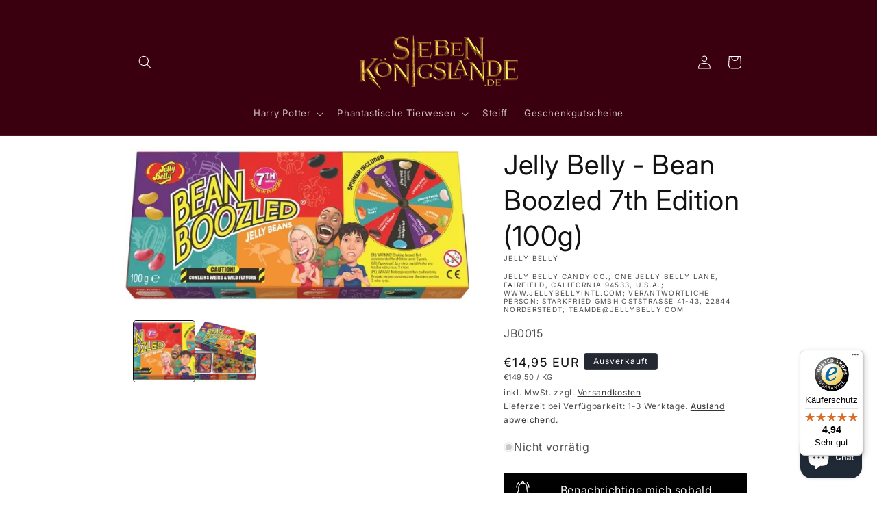

--- FILE ---
content_type: text/html; charset=utf-8
request_url: https://www.sieben-koenigslande.de/products/jelly-belly-bean-boozled-5th-edition-100g
body_size: 61315
content:
<!doctype html>
<html class="no-js" lang="de">
  <head>
  <script type="text/javascript" data-cmp-ab="1" src="https://cdn.consentmanager.net/delivery/autoblocking/5e9c37648121b.js" data-cmp-host="b.delivery.consentmanager.net" data-cmp-cdn="cdn.consentmanager.net" data-cmp-codesrc="1"></script>
    <meta charset="utf-8">
    <meta http-equiv="X-UA-Compatible" content="IE=edge">
    <meta name="viewport" content="width=device-width,initial-scale=1">
    <meta name="theme-color" content="">
    <link rel="canonical" href="https://www.sieben-koenigslande.de/products/jelly-belly-bean-boozled-5th-edition-100g"><link rel="icon" type="image/png" href="//www.sieben-koenigslande.de/cdn/shop/files/Favicon_SK.png?crop=center&height=32&v=1699518952&width=32"><link rel="preconnect" href="https://fonts.shopifycdn.com" crossorigin><title>
      Jelly Belly - Bean Boozled 7th Edition (100g)
 &ndash; Sieben Königslande</title>

    
      <meta name="description" content="Jelly Belly - Bean Boozled 7th Edition (100g)Hier geht es rund. Jelly Belly Bean Boozled ist nichts für schwache Geschmacksnerven, denn das interaktive Gesellschaftsspiel fordert Ihren Gaumen heraus. Drehen Sie am Glücksrad und probieren Sie die zugewiesene Sorte. Aber Vorsicht – von außen mag die Geleebohnen-Mischung ">
    

    

<meta property="og:site_name" content="Sieben Königslande">
<meta property="og:url" content="https://www.sieben-koenigslande.de/products/jelly-belly-bean-boozled-5th-edition-100g">
<meta property="og:title" content="Jelly Belly - Bean Boozled 7th Edition (100g)">
<meta property="og:type" content="product">
<meta property="og:description" content="Jelly Belly - Bean Boozled 7th Edition (100g)Hier geht es rund. Jelly Belly Bean Boozled ist nichts für schwache Geschmacksnerven, denn das interaktive Gesellschaftsspiel fordert Ihren Gaumen heraus. Drehen Sie am Glücksrad und probieren Sie die zugewiesene Sorte. Aber Vorsicht – von außen mag die Geleebohnen-Mischung "><meta property="og:image" content="http://www.sieben-koenigslande.de/cdn/shop/files/Screenshot2025-02-07142902.jpg?v=1738935467">
  <meta property="og:image:secure_url" content="https://www.sieben-koenigslande.de/cdn/shop/files/Screenshot2025-02-07142902.jpg?v=1738935467">
  <meta property="og:image:width" content="644">
  <meta property="og:image:height" content="293"><meta property="og:price:amount" content="14,95">
  <meta property="og:price:currency" content="EUR"><meta name="twitter:card" content="summary_large_image">
<meta name="twitter:title" content="Jelly Belly - Bean Boozled 7th Edition (100g)">
<meta name="twitter:description" content="Jelly Belly - Bean Boozled 7th Edition (100g)Hier geht es rund. Jelly Belly Bean Boozled ist nichts für schwache Geschmacksnerven, denn das interaktive Gesellschaftsspiel fordert Ihren Gaumen heraus. Drehen Sie am Glücksrad und probieren Sie die zugewiesene Sorte. Aber Vorsicht – von außen mag die Geleebohnen-Mischung ">


    <script src="//www.sieben-koenigslande.de/cdn/shop/t/3/assets/constants.js?v=58251544750838685771698143379" defer="defer"></script>
    <script src="//www.sieben-koenigslande.de/cdn/shop/t/3/assets/pubsub.js?v=158357773527763999511698143380" defer="defer"></script>
    <script src="//www.sieben-koenigslande.de/cdn/shop/t/3/assets/global.js?v=54939145903281508041698143379" defer="defer"></script><script src="//www.sieben-koenigslande.de/cdn/shop/t/3/assets/animations.js?v=88693664871331136111698143379" defer="defer"></script><script>window.performance && window.performance.mark && window.performance.mark('shopify.content_for_header.start');</script><meta id="shopify-digital-wallet" name="shopify-digital-wallet" content="/78744715604/digital_wallets/dialog">
<meta name="shopify-checkout-api-token" content="7c5d9aff6b44b8b6ce21fb8359c1c887">
<meta id="in-context-paypal-metadata" data-shop-id="78744715604" data-venmo-supported="false" data-environment="production" data-locale="de_DE" data-paypal-v4="true" data-currency="EUR">
<link rel="alternate" type="application/json+oembed" href="https://www.sieben-koenigslande.de/products/jelly-belly-bean-boozled-5th-edition-100g.oembed">
<script async="async" src="/checkouts/internal/preloads.js?locale=de-DE"></script>
<link rel="preconnect" href="https://shop.app" crossorigin="anonymous">
<script async="async" src="https://shop.app/checkouts/internal/preloads.js?locale=de-DE&shop_id=78744715604" crossorigin="anonymous"></script>
<script id="apple-pay-shop-capabilities" type="application/json">{"shopId":78744715604,"countryCode":"DE","currencyCode":"EUR","merchantCapabilities":["supports3DS"],"merchantId":"gid:\/\/shopify\/Shop\/78744715604","merchantName":"Sieben Königslande","requiredBillingContactFields":["postalAddress","email"],"requiredShippingContactFields":["postalAddress","email"],"shippingType":"shipping","supportedNetworks":["visa","maestro","masterCard","amex"],"total":{"type":"pending","label":"Sieben Königslande","amount":"1.00"},"shopifyPaymentsEnabled":true,"supportsSubscriptions":true}</script>
<script id="shopify-features" type="application/json">{"accessToken":"7c5d9aff6b44b8b6ce21fb8359c1c887","betas":["rich-media-storefront-analytics"],"domain":"www.sieben-koenigslande.de","predictiveSearch":true,"shopId":78744715604,"locale":"de"}</script>
<script>var Shopify = Shopify || {};
Shopify.shop = "015a78-3.myshopify.com";
Shopify.locale = "de";
Shopify.currency = {"active":"EUR","rate":"1.0"};
Shopify.country = "DE";
Shopify.theme = {"name":"Spotlight","id":154861437268,"schema_name":"Spotlight","schema_version":"11.0.0","theme_store_id":1891,"role":"main"};
Shopify.theme.handle = "null";
Shopify.theme.style = {"id":null,"handle":null};
Shopify.cdnHost = "www.sieben-koenigslande.de/cdn";
Shopify.routes = Shopify.routes || {};
Shopify.routes.root = "/";</script>
<script type="module">!function(o){(o.Shopify=o.Shopify||{}).modules=!0}(window);</script>
<script>!function(o){function n(){var o=[];function n(){o.push(Array.prototype.slice.apply(arguments))}return n.q=o,n}var t=o.Shopify=o.Shopify||{};t.loadFeatures=n(),t.autoloadFeatures=n()}(window);</script>
<script>
  window.ShopifyPay = window.ShopifyPay || {};
  window.ShopifyPay.apiHost = "shop.app\/pay";
  window.ShopifyPay.redirectState = null;
</script>
<script id="shop-js-analytics" type="application/json">{"pageType":"product"}</script>
<script defer="defer" async type="module" src="//www.sieben-koenigslande.de/cdn/shopifycloud/shop-js/modules/v2/client.init-shop-cart-sync_BxliUFcT.de.esm.js"></script>
<script defer="defer" async type="module" src="//www.sieben-koenigslande.de/cdn/shopifycloud/shop-js/modules/v2/chunk.common_D4c7gLTG.esm.js"></script>
<script type="module">
  await import("//www.sieben-koenigslande.de/cdn/shopifycloud/shop-js/modules/v2/client.init-shop-cart-sync_BxliUFcT.de.esm.js");
await import("//www.sieben-koenigslande.de/cdn/shopifycloud/shop-js/modules/v2/chunk.common_D4c7gLTG.esm.js");

  window.Shopify.SignInWithShop?.initShopCartSync?.({"fedCMEnabled":true,"windoidEnabled":true});

</script>
<script>
  window.Shopify = window.Shopify || {};
  if (!window.Shopify.featureAssets) window.Shopify.featureAssets = {};
  window.Shopify.featureAssets['shop-js'] = {"shop-cart-sync":["modules/v2/client.shop-cart-sync_BnFiOxzC.de.esm.js","modules/v2/chunk.common_D4c7gLTG.esm.js"],"init-fed-cm":["modules/v2/client.init-fed-cm_BaKRtJgz.de.esm.js","modules/v2/chunk.common_D4c7gLTG.esm.js"],"init-shop-email-lookup-coordinator":["modules/v2/client.init-shop-email-lookup-coordinator_AsFENXvn.de.esm.js","modules/v2/chunk.common_D4c7gLTG.esm.js"],"shop-cash-offers":["modules/v2/client.shop-cash-offers_CJGAYR0G.de.esm.js","modules/v2/chunk.common_D4c7gLTG.esm.js","modules/v2/chunk.modal_CILoLMzy.esm.js"],"init-shop-cart-sync":["modules/v2/client.init-shop-cart-sync_BxliUFcT.de.esm.js","modules/v2/chunk.common_D4c7gLTG.esm.js"],"init-windoid":["modules/v2/client.init-windoid_BEAAuB47.de.esm.js","modules/v2/chunk.common_D4c7gLTG.esm.js"],"shop-toast-manager":["modules/v2/client.shop-toast-manager_BxKoUqg2.de.esm.js","modules/v2/chunk.common_D4c7gLTG.esm.js"],"pay-button":["modules/v2/client.pay-button_z-2PBflw.de.esm.js","modules/v2/chunk.common_D4c7gLTG.esm.js"],"shop-button":["modules/v2/client.shop-button_B45R6hcO.de.esm.js","modules/v2/chunk.common_D4c7gLTG.esm.js"],"shop-login-button":["modules/v2/client.shop-login-button_Cwnyjley.de.esm.js","modules/v2/chunk.common_D4c7gLTG.esm.js","modules/v2/chunk.modal_CILoLMzy.esm.js"],"avatar":["modules/v2/client.avatar_BTnouDA3.de.esm.js"],"shop-follow-button":["modules/v2/client.shop-follow-button_DbQyea6N.de.esm.js","modules/v2/chunk.common_D4c7gLTG.esm.js","modules/v2/chunk.modal_CILoLMzy.esm.js"],"init-customer-accounts-sign-up":["modules/v2/client.init-customer-accounts-sign-up_bmX5DWVI.de.esm.js","modules/v2/client.shop-login-button_Cwnyjley.de.esm.js","modules/v2/chunk.common_D4c7gLTG.esm.js","modules/v2/chunk.modal_CILoLMzy.esm.js"],"init-shop-for-new-customer-accounts":["modules/v2/client.init-shop-for-new-customer-accounts_B-5s_sgb.de.esm.js","modules/v2/client.shop-login-button_Cwnyjley.de.esm.js","modules/v2/chunk.common_D4c7gLTG.esm.js","modules/v2/chunk.modal_CILoLMzy.esm.js"],"init-customer-accounts":["modules/v2/client.init-customer-accounts_B-LQITu6.de.esm.js","modules/v2/client.shop-login-button_Cwnyjley.de.esm.js","modules/v2/chunk.common_D4c7gLTG.esm.js","modules/v2/chunk.modal_CILoLMzy.esm.js"],"checkout-modal":["modules/v2/client.checkout-modal_8XaLw8OQ.de.esm.js","modules/v2/chunk.common_D4c7gLTG.esm.js","modules/v2/chunk.modal_CILoLMzy.esm.js"],"lead-capture":["modules/v2/client.lead-capture_DY4MTE6A.de.esm.js","modules/v2/chunk.common_D4c7gLTG.esm.js","modules/v2/chunk.modal_CILoLMzy.esm.js"],"shop-login":["modules/v2/client.shop-login_3JtrNRpT.de.esm.js","modules/v2/chunk.common_D4c7gLTG.esm.js","modules/v2/chunk.modal_CILoLMzy.esm.js"],"payment-terms":["modules/v2/client.payment-terms_nv8sXJel.de.esm.js","modules/v2/chunk.common_D4c7gLTG.esm.js","modules/v2/chunk.modal_CILoLMzy.esm.js"]};
</script>
<script>(function() {
  var isLoaded = false;
  function asyncLoad() {
    if (isLoaded) return;
    isLoaded = true;
    var urls = ["https:\/\/tseish-app.connect.trustedshops.com\/esc.js?apiBaseUrl=aHR0cHM6Ly90c2Vpc2gtYXBwLmNvbm5lY3QudHJ1c3RlZHNob3BzLmNvbQ==\u0026instanceId=MDE1YTc4LTMubXlzaG9waWZ5LmNvbQ==\u0026shop=015a78-3.myshopify.com"];
    for (var i = 0; i < urls.length; i++) {
      var s = document.createElement('script');
      s.type = 'text/javascript';
      s.async = true;
      s.src = urls[i];
      var x = document.getElementsByTagName('script')[0];
      x.parentNode.insertBefore(s, x);
    }
  };
  if(window.attachEvent) {
    window.attachEvent('onload', asyncLoad);
  } else {
    window.addEventListener('load', asyncLoad, false);
  }
})();</script>
<script id="__st">var __st={"a":78744715604,"offset":3600,"reqid":"c8d81357-18ae-491b-90cf-b15db24cd5b8-1765197185","pageurl":"www.sieben-koenigslande.de\/products\/jelly-belly-bean-boozled-5th-edition-100g","u":"e0a4fb1ae560","p":"product","rtyp":"product","rid":8638195433812};</script>
<script>window.ShopifyPaypalV4VisibilityTracking = true;</script>
<script id="form-persister">!function(){'use strict';const t='contact',e='new_comment',n=[[t,t],['blogs',e],['comments',e],[t,'customer']],o='password',r='form_key',c=['recaptcha-v3-token','g-recaptcha-response','h-captcha-response',o],s=()=>{try{return window.sessionStorage}catch{return}},i='__shopify_v',u=t=>t.elements[r],a=function(){const t=[...n].map((([t,e])=>`form[action*='/${t}']:not([data-nocaptcha='true']) input[name='form_type'][value='${e}']`)).join(',');var e;return e=t,()=>e?[...document.querySelectorAll(e)].map((t=>t.form)):[]}();function m(t){const e=u(t);a().includes(t)&&(!e||!e.value)&&function(t){try{if(!s())return;!function(t){const e=s();if(!e)return;const n=u(t);if(!n)return;const o=n.value;o&&e.removeItem(o)}(t);const e=Array.from(Array(32),(()=>Math.random().toString(36)[2])).join('');!function(t,e){u(t)||t.append(Object.assign(document.createElement('input'),{type:'hidden',name:r})),t.elements[r].value=e}(t,e),function(t,e){const n=s();if(!n)return;const r=[...t.querySelectorAll(`input[type='${o}']`)].map((({name:t})=>t)),u=[...c,...r],a={};for(const[o,c]of new FormData(t).entries())u.includes(o)||(a[o]=c);n.setItem(e,JSON.stringify({[i]:1,action:t.action,data:a}))}(t,e)}catch(e){console.error('failed to persist form',e)}}(t)}const f=t=>{if('true'===t.dataset.persistBound)return;const e=function(t,e){const n=function(t){return'function'==typeof t.submit?t.submit:HTMLFormElement.prototype.submit}(t).bind(t);return function(){let t;return()=>{t||(t=!0,(()=>{try{e(),n()}catch(t){(t=>{console.error('form submit failed',t)})(t)}})(),setTimeout((()=>t=!1),250))}}()}(t,(()=>{m(t)}));!function(t,e){if('function'==typeof t.submit&&'function'==typeof e)try{t.submit=e}catch{}}(t,e),t.addEventListener('submit',(t=>{t.preventDefault(),e()})),t.dataset.persistBound='true'};!function(){function t(t){const e=(t=>{const e=t.target;return e instanceof HTMLFormElement?e:e&&e.form})(t);e&&m(e)}document.addEventListener('submit',t),document.addEventListener('DOMContentLoaded',(()=>{const e=a();for(const t of e)f(t);var n;n=document.body,new window.MutationObserver((t=>{for(const e of t)if('childList'===e.type&&e.addedNodes.length)for(const t of e.addedNodes)1===t.nodeType&&'FORM'===t.tagName&&a().includes(t)&&f(t)})).observe(n,{childList:!0,subtree:!0,attributes:!1}),document.removeEventListener('submit',t)}))}()}();</script>
<script integrity="sha256-52AcMU7V7pcBOXWImdc/TAGTFKeNjmkeM1Pvks/DTgc=" data-source-attribution="shopify.loadfeatures" defer="defer" src="//www.sieben-koenigslande.de/cdn/shopifycloud/storefront/assets/storefront/load_feature-81c60534.js" crossorigin="anonymous"></script>
<script crossorigin="anonymous" defer="defer" src="//www.sieben-koenigslande.de/cdn/shopifycloud/storefront/assets/shopify_pay/storefront-65b4c6d7.js?v=20250812"></script>
<script data-source-attribution="shopify.dynamic_checkout.dynamic.init">var Shopify=Shopify||{};Shopify.PaymentButton=Shopify.PaymentButton||{isStorefrontPortableWallets:!0,init:function(){window.Shopify.PaymentButton.init=function(){};var t=document.createElement("script");t.src="https://www.sieben-koenigslande.de/cdn/shopifycloud/portable-wallets/latest/portable-wallets.de.js",t.type="module",document.head.appendChild(t)}};
</script>
<script data-source-attribution="shopify.dynamic_checkout.buyer_consent">
  function portableWalletsHideBuyerConsent(e){var t=document.getElementById("shopify-buyer-consent"),n=document.getElementById("shopify-subscription-policy-button");t&&n&&(t.classList.add("hidden"),t.setAttribute("aria-hidden","true"),n.removeEventListener("click",e))}function portableWalletsShowBuyerConsent(e){var t=document.getElementById("shopify-buyer-consent"),n=document.getElementById("shopify-subscription-policy-button");t&&n&&(t.classList.remove("hidden"),t.removeAttribute("aria-hidden"),n.addEventListener("click",e))}window.Shopify?.PaymentButton&&(window.Shopify.PaymentButton.hideBuyerConsent=portableWalletsHideBuyerConsent,window.Shopify.PaymentButton.showBuyerConsent=portableWalletsShowBuyerConsent);
</script>
<script>
  function portableWalletsCleanup(e){e&&e.src&&console.error("Failed to load portable wallets script "+e.src);var t=document.querySelectorAll("shopify-accelerated-checkout .shopify-payment-button__skeleton, shopify-accelerated-checkout-cart .wallet-cart-button__skeleton"),e=document.getElementById("shopify-buyer-consent");for(let e=0;e<t.length;e++)t[e].remove();e&&e.remove()}function portableWalletsNotLoadedAsModule(e){e instanceof ErrorEvent&&"string"==typeof e.message&&e.message.includes("import.meta")&&"string"==typeof e.filename&&e.filename.includes("portable-wallets")&&(window.removeEventListener("error",portableWalletsNotLoadedAsModule),window.Shopify.PaymentButton.failedToLoad=e,"loading"===document.readyState?document.addEventListener("DOMContentLoaded",window.Shopify.PaymentButton.init):window.Shopify.PaymentButton.init())}window.addEventListener("error",portableWalletsNotLoadedAsModule);
</script>

<script type="module" src="https://www.sieben-koenigslande.de/cdn/shopifycloud/portable-wallets/latest/portable-wallets.de.js" onError="portableWalletsCleanup(this)" crossorigin="anonymous"></script>
<script nomodule>
  document.addEventListener("DOMContentLoaded", portableWalletsCleanup);
</script>

<link id="shopify-accelerated-checkout-styles" rel="stylesheet" media="screen" href="https://www.sieben-koenigslande.de/cdn/shopifycloud/portable-wallets/latest/accelerated-checkout-backwards-compat.css" crossorigin="anonymous">
<style id="shopify-accelerated-checkout-cart">
        #shopify-buyer-consent {
  margin-top: 1em;
  display: inline-block;
  width: 100%;
}

#shopify-buyer-consent.hidden {
  display: none;
}

#shopify-subscription-policy-button {
  background: none;
  border: none;
  padding: 0;
  text-decoration: underline;
  font-size: inherit;
  cursor: pointer;
}

#shopify-subscription-policy-button::before {
  box-shadow: none;
}

      </style>
<script id="sections-script" data-sections="header" defer="defer" src="//www.sieben-koenigslande.de/cdn/shop/t/3/compiled_assets/scripts.js?2173"></script>
<script>window.performance && window.performance.mark && window.performance.mark('shopify.content_for_header.end');</script>


    <style data-shopify>
      @font-face {
  font-family: Inter;
  font-weight: 400;
  font-style: normal;
  font-display: swap;
  src: url("//www.sieben-koenigslande.de/cdn/fonts/inter/inter_n4.b2a3f24c19b4de56e8871f609e73ca7f6d2e2bb9.woff2") format("woff2"),
       url("//www.sieben-koenigslande.de/cdn/fonts/inter/inter_n4.af8052d517e0c9ffac7b814872cecc27ae1fa132.woff") format("woff");
}

      @font-face {
  font-family: Inter;
  font-weight: 700;
  font-style: normal;
  font-display: swap;
  src: url("//www.sieben-koenigslande.de/cdn/fonts/inter/inter_n7.02711e6b374660cfc7915d1afc1c204e633421e4.woff2") format("woff2"),
       url("//www.sieben-koenigslande.de/cdn/fonts/inter/inter_n7.6dab87426f6b8813070abd79972ceaf2f8d3b012.woff") format("woff");
}

      @font-face {
  font-family: Inter;
  font-weight: 400;
  font-style: italic;
  font-display: swap;
  src: url("//www.sieben-koenigslande.de/cdn/fonts/inter/inter_i4.feae1981dda792ab80d117249d9c7e0f1017e5b3.woff2") format("woff2"),
       url("//www.sieben-koenigslande.de/cdn/fonts/inter/inter_i4.62773b7113d5e5f02c71486623cf828884c85c6e.woff") format("woff");
}

      @font-face {
  font-family: Inter;
  font-weight: 700;
  font-style: italic;
  font-display: swap;
  src: url("//www.sieben-koenigslande.de/cdn/fonts/inter/inter_i7.b377bcd4cc0f160622a22d638ae7e2cd9b86ea4c.woff2") format("woff2"),
       url("//www.sieben-koenigslande.de/cdn/fonts/inter/inter_i7.7c69a6a34e3bb44fcf6f975857e13b9a9b25beb4.woff") format("woff");
}

      @font-face {
  font-family: Inter;
  font-weight: 400;
  font-style: normal;
  font-display: swap;
  src: url("//www.sieben-koenigslande.de/cdn/fonts/inter/inter_n4.b2a3f24c19b4de56e8871f609e73ca7f6d2e2bb9.woff2") format("woff2"),
       url("//www.sieben-koenigslande.de/cdn/fonts/inter/inter_n4.af8052d517e0c9ffac7b814872cecc27ae1fa132.woff") format("woff");
}


      
        :root,
        .color-background-1 {
          --color-background: 255,255,255;
        
          --gradient-background: #ffffff;
        
        --color-foreground: 18,18,18;
        --color-shadow: 18,18,18;
        --color-button: 252,228,119;
        --color-button-text: 18,18,18;
        --color-secondary-button: 255,255,255;
        --color-secondary-button-text: 18,18,18;
        --color-link: 18,18,18;
        --color-badge-foreground: 18,18,18;
        --color-badge-background: 255,255,255;
        --color-badge-border: 18,18,18;
        --payment-terms-background-color: rgb(255 255 255);
      }
      
        
        .color-background-2 {
          --color-background: 243,243,243;
        
          --gradient-background: #f3f3f3;
        
        --color-foreground: 18,18,18;
        --color-shadow: 18,18,18;
        --color-button: 18,18,18;
        --color-button-text: 243,243,243;
        --color-secondary-button: 243,243,243;
        --color-secondary-button-text: 18,18,18;
        --color-link: 18,18,18;
        --color-badge-foreground: 18,18,18;
        --color-badge-background: 243,243,243;
        --color-badge-border: 18,18,18;
        --payment-terms-background-color: rgb(243 243 243);
      }
      
        
        .color-inverse {
          --color-background: 36,40,51;
        
          --gradient-background: #242833;
        
        --color-foreground: 255,255,255;
        --color-shadow: 18,18,18;
        --color-button: 255,255,255;
        --color-button-text: 18,18,18;
        --color-secondary-button: 36,40,51;
        --color-secondary-button-text: 255,255,255;
        --color-link: 255,255,255;
        --color-badge-foreground: 255,255,255;
        --color-badge-background: 36,40,51;
        --color-badge-border: 255,255,255;
        --payment-terms-background-color: rgb(36 40 51);
      }
      
        
        .color-accent-1 {
          --color-background: 18,18,18;
        
          --gradient-background: #121212;
        
        --color-foreground: 255,255,255;
        --color-shadow: 18,18,18;
        --color-button: 255,255,255;
        --color-button-text: 18,18,18;
        --color-secondary-button: 18,18,18;
        --color-secondary-button-text: 255,255,255;
        --color-link: 255,255,255;
        --color-badge-foreground: 255,255,255;
        --color-badge-background: 18,18,18;
        --color-badge-border: 255,255,255;
        --payment-terms-background-color: rgb(18 18 18);
      }
      
        
        .color-accent-2 {
          --color-background: 185,0,0;
        
          --gradient-background: #b90000;
        
        --color-foreground: 255,255,255;
        --color-shadow: 18,18,18;
        --color-button: 255,255,255;
        --color-button-text: 185,0,0;
        --color-secondary-button: 185,0,0;
        --color-secondary-button-text: 255,255,255;
        --color-link: 255,255,255;
        --color-badge-foreground: 255,255,255;
        --color-badge-background: 185,0,0;
        --color-badge-border: 255,255,255;
        --payment-terms-background-color: rgb(185 0 0);
      }
      
        
        .color-scheme-b3f16ef8-337c-4b30-869e-97ba49025e64 {
          --color-background: 252,228,119;
        
          --gradient-background: #fce477;
        
        --color-foreground: 18,18,18;
        --color-shadow: 18,18,18;
        --color-button: 252,228,119;
        --color-button-text: 18,18,18;
        --color-secondary-button: 252,228,119;
        --color-secondary-button-text: 18,18,18;
        --color-link: 18,18,18;
        --color-badge-foreground: 18,18,18;
        --color-badge-background: 252,228,119;
        --color-badge-border: 18,18,18;
        --payment-terms-background-color: rgb(252 228 119);
      }
      
        
        .color-scheme-e109ed47-cd59-4b9a-acb5-c64bf469b78a {
          --color-background: 59,0,16;
        
          --gradient-background: #3b0010;
        
        --color-foreground: 255,255,255;
        --color-shadow: 18,18,18;
        --color-button: 255,255,255;
        --color-button-text: 18,18,18;
        --color-secondary-button: 59,0,16;
        --color-secondary-button-text: 18,18,18;
        --color-link: 18,18,18;
        --color-badge-foreground: 255,255,255;
        --color-badge-background: 59,0,16;
        --color-badge-border: 255,255,255;
        --payment-terms-background-color: rgb(59 0 16);
      }
      

      body, .color-background-1, .color-background-2, .color-inverse, .color-accent-1, .color-accent-2, .color-scheme-b3f16ef8-337c-4b30-869e-97ba49025e64, .color-scheme-e109ed47-cd59-4b9a-acb5-c64bf469b78a {
        color: rgba(var(--color-foreground), 0.75);
        background-color: rgb(var(--color-background));
      }

      :root {
        --font-body-family: Inter, sans-serif;
        --font-body-style: normal;
        --font-body-weight: 400;
        --font-body-weight-bold: 700;

        --font-heading-family: Inter, sans-serif;
        --font-heading-style: normal;
        --font-heading-weight: 400;

        --font-body-scale: 1.0;
        --font-heading-scale: 1.0;

        --media-padding: px;
        --media-border-opacity: 0.0;
        --media-border-width: 0px;
        --media-radius: 4px;
        --media-shadow-opacity: 0.0;
        --media-shadow-horizontal-offset: 0px;
        --media-shadow-vertical-offset: 4px;
        --media-shadow-blur-radius: 5px;
        --media-shadow-visible: 0;

        --page-width: 100rem;
        --page-width-margin: 0rem;

        --product-card-image-padding: 0.0rem;
        --product-card-corner-radius: 1.6rem;
        --product-card-text-alignment: left;
        --product-card-border-width: 0.0rem;
        --product-card-border-opacity: 0.1;
        --product-card-shadow-opacity: 0.0;
        --product-card-shadow-visible: 0;
        --product-card-shadow-horizontal-offset: 0.0rem;
        --product-card-shadow-vertical-offset: 0.4rem;
        --product-card-shadow-blur-radius: 0.5rem;

        --collection-card-image-padding: 0.0rem;
        --collection-card-corner-radius: 1.6rem;
        --collection-card-text-alignment: left;
        --collection-card-border-width: 0.0rem;
        --collection-card-border-opacity: 0.1;
        --collection-card-shadow-opacity: 0.0;
        --collection-card-shadow-visible: 0;
        --collection-card-shadow-horizontal-offset: 0.0rem;
        --collection-card-shadow-vertical-offset: 0.4rem;
        --collection-card-shadow-blur-radius: 0.5rem;

        --blog-card-image-padding: 0.0rem;
        --blog-card-corner-radius: 1.6rem;
        --blog-card-text-alignment: left;
        --blog-card-border-width: 0.0rem;
        --blog-card-border-opacity: 0.1;
        --blog-card-shadow-opacity: 0.0;
        --blog-card-shadow-visible: 0;
        --blog-card-shadow-horizontal-offset: 0.0rem;
        --blog-card-shadow-vertical-offset: 0.4rem;
        --blog-card-shadow-blur-radius: 0.5rem;

        --badge-corner-radius: 0.4rem;

        --popup-border-width: 1px;
        --popup-border-opacity: 1.0;
        --popup-corner-radius: 4px;
        --popup-shadow-opacity: 0.0;
        --popup-shadow-horizontal-offset: 0px;
        --popup-shadow-vertical-offset: 4px;
        --popup-shadow-blur-radius: 5px;

        --drawer-border-width: 1px;
        --drawer-border-opacity: 0.1;
        --drawer-shadow-opacity: 0.0;
        --drawer-shadow-horizontal-offset: 0px;
        --drawer-shadow-vertical-offset: 4px;
        --drawer-shadow-blur-radius: 5px;

        --spacing-sections-desktop: 0px;
        --spacing-sections-mobile: 0px;

        --grid-desktop-vertical-spacing: 16px;
        --grid-desktop-horizontal-spacing: 16px;
        --grid-mobile-vertical-spacing: 8px;
        --grid-mobile-horizontal-spacing: 8px;

        --text-boxes-border-opacity: 0.1;
        --text-boxes-border-width: 0px;
        --text-boxes-radius: 0px;
        --text-boxes-shadow-opacity: 0.0;
        --text-boxes-shadow-visible: 0;
        --text-boxes-shadow-horizontal-offset: 0px;
        --text-boxes-shadow-vertical-offset: 4px;
        --text-boxes-shadow-blur-radius: 5px;

        --buttons-radius: 4px;
        --buttons-radius-outset: 5px;
        --buttons-border-width: 1px;
        --buttons-border-opacity: 1.0;
        --buttons-shadow-opacity: 0.0;
        --buttons-shadow-visible: 0;
        --buttons-shadow-horizontal-offset: 0px;
        --buttons-shadow-vertical-offset: 4px;
        --buttons-shadow-blur-radius: 5px;
        --buttons-border-offset: 0.3px;

        --inputs-radius: 4px;
        --inputs-border-width: 1px;
        --inputs-border-opacity: 1.0;
        --inputs-shadow-opacity: 0.0;
        --inputs-shadow-horizontal-offset: 0px;
        --inputs-margin-offset: 0px;
        --inputs-shadow-vertical-offset: 12px;
        --inputs-shadow-blur-radius: 5px;
        --inputs-radius-outset: 5px;

        --variant-pills-radius: 40px;
        --variant-pills-border-width: 1px;
        --variant-pills-border-opacity: 0.55;
        --variant-pills-shadow-opacity: 0.0;
        --variant-pills-shadow-horizontal-offset: 0px;
        --variant-pills-shadow-vertical-offset: 4px;
        --variant-pills-shadow-blur-radius: 5px;
      }

      *,
      *::before,
      *::after {
        box-sizing: inherit;
      }

      html {
        box-sizing: border-box;
        font-size: calc(var(--font-body-scale) * 62.5%);
        height: 100%;
      }

      body {

        display: grid;
        grid-template-rows: auto auto 1fr auto;
        grid-template-columns: 100%;
        min-height: 100%;
        margin: 0;
        font-size: 1.5rem;
        letter-spacing: 0.06rem;
        line-height: calc(1 + 0.8 / var(--font-body-scale));
        font-family: var(--font-body-family);
        font-style: var(--font-body-style);
        font-weight: var(--font-body-weight);
      }

      @media screen and (min-width: 750px) {
        body {
          font-size: 1.6rem;
        }
      }
    </style>

    <link href="//www.sieben-koenigslande.de/cdn/shop/t/3/assets/base.css?v=167703262471102472241748676629" rel="stylesheet" type="text/css" media="all" />
<link rel="preload" as="font" href="//www.sieben-koenigslande.de/cdn/fonts/inter/inter_n4.b2a3f24c19b4de56e8871f609e73ca7f6d2e2bb9.woff2" type="font/woff2" crossorigin><link rel="preload" as="font" href="//www.sieben-koenigslande.de/cdn/fonts/inter/inter_n4.b2a3f24c19b4de56e8871f609e73ca7f6d2e2bb9.woff2" type="font/woff2" crossorigin><link href="//www.sieben-koenigslande.de/cdn/shop/t/3/assets/component-localization-form.css?v=143319823105703127341698143379" rel="stylesheet" type="text/css" media="all" />
      <script src="//www.sieben-koenigslande.de/cdn/shop/t/3/assets/localization-form.js?v=161644695336821385561698143379" defer="defer"></script><link
        rel="stylesheet"
        href="//www.sieben-koenigslande.de/cdn/shop/t/3/assets/component-predictive-search.css?v=118923337488134913561698143379"
        media="print"
        onload="this.media='all'"
      ><script>
      document.documentElement.className = document.documentElement.className.replace('no-js', 'js');
      if (Shopify.designMode) {
        document.documentElement.classList.add('shopify-design-mode');
      }
    </script>
  <script>window.is_hulkpo_installed=true</script><!-- BEGIN app block: shopify://apps/oneloyalty/blocks/widget/6119b281-36ce-42b5-93ab-6aaf5fb224ce -->
<!-- BEGIN app snippet: scriptAppJson -->

<script type="application/json" data-app="one-loyalty-setting">
  {
    "shop": {
     "id": 78744715604,
     "currency": "EUR",
     "shopify_domain": "015a78-3.myshopify.com",
     "storefront_access_token": ""
    },
    "customer": {
      "id": "",
      "email": "",
      "first_name": "",
      "last_name": "",
      "phone": "",
      "money_format": "€{{amount_with_comma_separator}}", 
      "country": "",
      "country_code": "",
      "language": "de",
      "default_first_name": "",
      "default_last_name": "",
      "default_address1": "",
      "default_address2": "",
      "default_city": "",
      "accepts_marketing": false,
      "isGuest": true,
      "store_credit_balance": null,
      "orders_count": 0
    },
    "template":  "product" , 
    "product":  {"id":8638195433812,"title":"Jelly Belly - Bean Boozled 7th Edition (100g)","handle":"jelly-belly-bean-boozled-5th-edition-100g","description":"\u003cp\u003e\u003cspan style=\"font-size: 14px;\"\u003e\u003cem\u003e\u003cstrong\u003eJelly Belly - Bean Boozled 7th Edition (100g)\u003c\/strong\u003e\u003c\/em\u003e\u003c\/span\u003e\u003cbr\u003e\u003cbr\u003e\u003cspan\u003eHier geht es rund. Jelly Belly Bean Boozled ist nichts für schwache Geschmacksnerven, denn das interaktive Gesellschaftsspiel fordert Ihren Gaumen heraus. Drehen Sie am Glücksrad und probieren Sie die zugewiesene Sorte. Aber Vorsicht – von außen mag die Geleebohnen-Mischung harmlos aussehen, doch kann es sich um andere Sorten handeln als Sie erwarten. Denn hinter den Bohnen in 8 unterschiedlichen Farben verbergen sich 16 verschiedene Geschmacksrichtungen – die Hälfte davon ist eine Mutprobe für den Gaumen. So können Sie zum Beispiel Kokosnuss oder Babywindel, Butter-Popcorn oder faules Ei erwischen. Tischen Sie Bean Boozled doch beim nächsten Spieleabend auf und drehen Sie gemeinsam am Rad – hier sind Spannung und Lacher garantiert.\u003c\/span\u003e\u003cbr\u003e\u003cbr\u003eIn der Packung, die ca. 19,5×2,5×9 cm (B×H×T) groß ist, befindet sich ein Glücksrad sowie Jelly Beans in folgenden Geschmacksrichtungen im Stil der \"Bertie Bott's Bohnen\" aus \"Harry Potter\":\u003c\/p\u003e\n\u003cp\u003e\u003cspan\u003ebraun: Leber und Zwiebeln oder Cappuccino\u003c\/span\u003e\u003cbr\u003e\u003cspan\u003eblau: Zahnpasta oder Blaubeere\u003c\/span\u003e\u003cbr\u003e\u003cspan\u003eorange: Pfirsich oder Erbrochenes\u003c\/span\u003e\u003cbr\u003e\u003cspan\u003egrün: saftige Birne oder Nasenpopel\u003c\/span\u003e\u003cbr\u003e\u003cspan\u003ebeige: geröstete Marshmallows oder Stinkwanze\u003c\/span\u003e\u003cbr\u003e\u003cspan\u003ebunt: Tutti-Frutti oder stinkende Socken\u003c\/span\u003e\u003cbr\u003e\u003cspan\u003erot: Granatapfel oder Alter Verband\u003c\/span\u003e\u003cbr\u003e\u003cspan\u003egelb: Banane oder Nasser Hund\u003c\/span\u003e\u003cbr\u003e\u003cspan\u003eschwarz: Lakritz oder Verbranntes Gummi\u003c\/span\u003e\u003cbr\u003e\u003cspan\u003erosa: Erdbeere oder fauliger Fisch\u003c\/span\u003e\u003c\/p\u003e\n\u003cp\u003e\u003cbr\u003e\u003cstrong\u003e\u003cspan\u003eZUTATEN\u003c\/span\u003e\u003cbr\u003e\u003c\/strong\u003e Zucker, Glukosesirup, modifizierte Maisstärke, Aromen, Farbstoffe (E100, E150a, E153, E162, E171), Frucht und Pflanzenkonzentrate (Apfel, Kürbis, Karotten,Spirulina, schwarze Johannisbeere, Hibiskus), Salz, Säureregulatoren (E330, E331), Überzugsmittel (E901, E903, E904), Pfirsichpüreekonzentrat, Bananenpüree, Schokolade (Zucker, Kakaomasse, Kakaobutter), Birnensaftkonzentrat, Kakaopulver, getrocknetes Kokosnusspulver, Tapiokadextrin.\u003cstrong\u003e\u003c\/strong\u003e.\u003c\/p\u003e\n\u003cstyle class=\"WebKit-mso-list-quirks-style\"\u003e\n\u003c!--\n\/* Style Definitions *\/\n p.MsoNormal, li.MsoNormal, div.MsoNormal\n\t{mso-style-unhide:no;\n\tmso-style-qformat:yes;\n\tmso-style-parent:\"\";\n\tmargin:0cm;\n\tmso-pagination:widow-orphan;\n\tfont-size:12.0pt;\n\tfont-family:\"Calibri\",sans-serif;\n\tmso-ascii-font-family:Calibri;\n\tmso-ascii-theme-font:minor-latin;\n\tmso-fareast-font-family:Calibri;\n\tmso-fareast-theme-font:minor-latin;\n\tmso-hansi-font-family:Calibri;\n\tmso-hansi-theme-font:minor-latin;\n\tmso-bidi-font-family:\"Times New Roman\";\n\tmso-bidi-theme-font:minor-bidi;\n\tmso-font-kerning:1.0pt;\n\tmso-ligatures:standardcontextual;\n\tmso-fareast-language:EN-US;}\np.MsoListParagraph, li.MsoListParagraph, div.MsoListParagraph\n\t{mso-style-priority:34;\n\tmso-style-unhide:no;\n\tmso-style-qformat:yes;\n\tmargin-top:0cm;\n\tmargin-right:0cm;\n\tmargin-bottom:0cm;\n\tmargin-left:36.0pt;\n\tmso-add-space:auto;\n\tmso-pagination:widow-orphan;\n\tfont-size:12.0pt;\n\tfont-family:\"Calibri\",sans-serif;\n\tmso-ascii-font-family:Calibri;\n\tmso-ascii-theme-font:minor-latin;\n\tmso-fareast-font-family:Calibri;\n\tmso-fareast-theme-font:minor-latin;\n\tmso-hansi-font-family:Calibri;\n\tmso-hansi-theme-font:minor-latin;\n\tmso-bidi-font-family:\"Times New Roman\";\n\tmso-bidi-theme-font:minor-bidi;\n\tmso-font-kerning:1.0pt;\n\tmso-ligatures:standardcontextual;\n\tmso-fareast-language:EN-US;}\np.MsoListParagraphCxSpFirst, li.MsoListParagraphCxSpFirst, div.MsoListParagraphCxSpFirst\n\t{mso-style-priority:34;\n\tmso-style-unhide:no;\n\tmso-style-qformat:yes;\n\tmso-style-type:export-only;\n\tmargin-top:0cm;\n\tmargin-right:0cm;\n\tmargin-bottom:0cm;\n\tmargin-left:36.0pt;\n\tmso-add-space:auto;\n\tmso-pagination:widow-orphan;\n\tfont-size:12.0pt;\n\tfont-family:\"Calibri\",sans-serif;\n\tmso-ascii-font-family:Calibri;\n\tmso-ascii-theme-font:minor-latin;\n\tmso-fareast-font-family:Calibri;\n\tmso-fareast-theme-font:minor-latin;\n\tmso-hansi-font-family:Calibri;\n\tmso-hansi-theme-font:minor-latin;\n\tmso-bidi-font-family:\"Times New Roman\";\n\tmso-bidi-theme-font:minor-bidi;\n\tmso-font-kerning:1.0pt;\n\tmso-ligatures:standardcontextual;\n\tmso-fareast-language:EN-US;}\np.MsoListParagraphCxSpMiddle, li.MsoListParagraphCxSpMiddle, div.MsoListParagraphCxSpMiddle\n\t{mso-style-priority:34;\n\tmso-style-unhide:no;\n\tmso-style-qformat:yes;\n\tmso-style-type:export-only;\n\tmargin-top:0cm;\n\tmargin-right:0cm;\n\tmargin-bottom:0cm;\n\tmargin-left:36.0pt;\n\tmso-add-space:auto;\n\tmso-pagination:widow-orphan;\n\tfont-size:12.0pt;\n\tfont-family:\"Calibri\",sans-serif;\n\tmso-ascii-font-family:Calibri;\n\tmso-ascii-theme-font:minor-latin;\n\tmso-fareast-font-family:Calibri;\n\tmso-fareast-theme-font:minor-latin;\n\tmso-hansi-font-family:Calibri;\n\tmso-hansi-theme-font:minor-latin;\n\tmso-bidi-font-family:\"Times New Roman\";\n\tmso-bidi-theme-font:minor-bidi;\n\tmso-font-kerning:1.0pt;\n\tmso-ligatures:standardcontextual;\n\tmso-fareast-language:EN-US;}\np.MsoListParagraphCxSpLast, li.MsoListParagraphCxSpLast, div.MsoListParagraphCxSpLast\n\t{mso-style-priority:34;\n\tmso-style-unhide:no;\n\tmso-style-qformat:yes;\n\tmso-style-type:export-only;\n\tmargin-top:0cm;\n\tmargin-right:0cm;\n\tmargin-bottom:0cm;\n\tmargin-left:36.0pt;\n\tmso-add-space:auto;\n\tmso-pagination:widow-orphan;\n\tfont-size:12.0pt;\n\tfont-family:\"Calibri\",sans-serif;\n\tmso-ascii-font-family:Calibri;\n\tmso-ascii-theme-font:minor-latin;\n\tmso-fareast-font-family:Calibri;\n\tmso-fareast-theme-font:minor-latin;\n\tmso-hansi-font-family:Calibri;\n\tmso-hansi-theme-font:minor-latin;\n\tmso-bidi-font-family:\"Times New Roman\";\n\tmso-bidi-theme-font:minor-bidi;\n\tmso-font-kerning:1.0pt;\n\tmso-ligatures:standardcontextual;\n\tmso-fareast-language:EN-US;}\n.MsoChpDefault\n\t{mso-style-type:export-only;\n\tmso-default-props:yes;\n\tmso-ascii-font-family:Calibri;\n\tmso-ascii-theme-font:minor-latin;\n\tmso-fareast-font-family:Calibri;\n\tmso-fareast-theme-font:minor-latin;\n\tmso-hansi-font-family:Calibri;\n\tmso-hansi-theme-font:minor-latin;\n\tmso-bidi-font-family:\"Times New Roman\";\n\tmso-bidi-theme-font:minor-bidi;\n\tmso-fareast-language:EN-US;}\n@page WordSection1\n\t{size:612.0pt 792.0pt;\n\tmargin:70.85pt 70.85pt 2.0cm 70.85pt;\n\tmso-header-margin:36.0pt;\n\tmso-footer-margin:36.0pt;\n\tmso-paper-source:0;}\ndiv.WordSection1\n\t{page:WordSection1;}\n \/* List Definitions *\/\n @list l0\n\t{mso-list-id:2072534979;\n\tmso-list-type:hybrid;\n\tmso-list-template-ids:-1640621996 -1804681440 67567619 67567621 67567617 67567619 67567621 67567617 67567619 67567621;}\n@list l0:level1\n\t{mso-level-start-at:0;\n\tmso-level-number-format:bullet;\n\tmso-level-text:-;\n\tmso-level-tab-stop:none;\n\tmso-level-number-position:left;\n\tmargin-left:18.0pt;\n\ttext-indent:-18.0pt;\n\tfont-family:\"Calibri\",sans-serif;\n\tmso-fareast-font-family:Calibri;\n\tmso-fareast-theme-font:minor-latin;}\n@list l0:level2\n\t{mso-level-number-format:bullet;\n\tmso-level-text:o;\n\tmso-level-tab-stop:none;\n\tmso-level-number-position:left;\n\tmargin-left:54.0pt;\n\ttext-indent:-18.0pt;\n\tfont-family:\"Courier New\";}\n@list l0:level3\n\t{mso-level-number-format:bullet;\n\tmso-level-text:;\n\tmso-level-tab-stop:none;\n\tmso-level-number-position:left;\n\tmargin-left:90.0pt;\n\ttext-indent:-18.0pt;\n\tfont-family:Wingdings;}\n@list l0:level4\n\t{mso-level-number-format:bullet;\n\tmso-level-text:;\n\tmso-level-tab-stop:none;\n\tmso-level-number-position:left;\n\tmargin-left:126.0pt;\n\ttext-indent:-18.0pt;\n\tfont-family:Symbol;}\n@list l0:level5\n\t{mso-level-number-format:bullet;\n\tmso-level-text:o;\n\tmso-level-tab-stop:none;\n\tmso-level-number-position:left;\n\tmargin-left:162.0pt;\n\ttext-indent:-18.0pt;\n\tfont-family:\"Courier New\";}\n@list l0:level6\n\t{mso-level-number-format:bullet;\n\tmso-level-text:;\n\tmso-level-tab-stop:none;\n\tmso-level-number-position:left;\n\tmargin-left:198.0pt;\n\ttext-indent:-18.0pt;\n\tfont-family:Wingdings;}\n@list l0:level7\n\t{mso-level-number-format:bullet;\n\tmso-level-text:;\n\tmso-level-tab-stop:none;\n\tmso-level-number-position:left;\n\tmargin-left:234.0pt;\n\ttext-indent:-18.0pt;\n\tfont-family:Symbol;}\n@list l0:level8\n\t{mso-level-number-format:bullet;\n\tmso-level-text:o;\n\tmso-level-tab-stop:none;\n\tmso-level-number-position:left;\n\tmargin-left:270.0pt;\n\ttext-indent:-18.0pt;\n\tfont-family:\"Courier New\";}\n@list l0:level9\n\t{mso-level-number-format:bullet;\n\tmso-level-text:;\n\tmso-level-tab-stop:none;\n\tmso-level-number-position:left;\n\tmargin-left:306.0pt;\n\ttext-indent:-18.0pt;\n\tfont-family:Wingdings;}\n\n--\u003e\n\u003c\/style\u003e\n\u003ctable style=\"width: 100%; height: 198px;\" class=\"MsoTable15Plain1\" border=\"1\" cellspacing=\"0\" cellpadding=\"0\"\u003e\n\u003ctbody\u003e\n\u003ctr style=\"height: 22px;\"\u003e\n\u003ctd style=\"width: 48.780488%; height: 22px;\" width=\"179\" valign=\"top\"\u003e\n\u003cp class=\"MsoNormal\"\u003e\u003ca name=\"_GoBack\"\u003e\u003c\/a\u003e\u003cb\u003e\u003cspan\u003eNährwertangaben\u003c\/span\u003e\u003c\/b\u003e\u003c\/p\u003e\n\u003c\/td\u003e\n\u003ctd style=\"width: 51.219512%; height: 22px;\" width=\"161\" valign=\"top\"\u003e\n\u003cp class=\"MsoNormal\" align=\"center\"\u003e\u003cb\u003e\u003cspan\u003eje 100 g\u003c\/span\u003e\u003c\/b\u003e\u003c\/p\u003e\n\u003c\/td\u003e\n\u003c\/tr\u003e\n\u003ctr style=\"height: 44px;\"\u003e\n\u003ctd style=\"width: 48.780488%; height: 44px;\" width=\"179\" valign=\"top\"\u003e\n\u003cp class=\"MsoNormal\"\u003e\u003cspan\u003eBrennwert\/Energie\u003c\/span\u003e\u003c\/p\u003e\n\u003c\/td\u003e\n\u003ctd style=\"width: 51.219512%; height: 44px;\" width=\"161\" valign=\"top\"\u003e\n\u003cp class=\"MsoNormal\" align=\"center\"\u003e\u003cspan\u003e364 kcal\u003c\/span\u003e\u003c\/p\u003e\n\u003cp class=\"MsoNormal\" align=\"center\"\u003e\u003cspan\u003e1.547 kJ\u003c\/span\u003e\u003cspan\u003e\u003c\/span\u003e\u003c\/p\u003e\n\u003c\/td\u003e\n\u003c\/tr\u003e\n\u003ctr style=\"height: 22px;\"\u003e\n\u003ctd style=\"width: 48.780488%; height: 22px;\" width=\"179\" valign=\"top\"\u003e\n\u003cp class=\"MsoNormal\"\u003e\u003cspan\u003eFett\u003c\/span\u003e\u003c\/p\u003e\n\u003c\/td\u003e\n\u003ctd style=\"width: 51.219512%; height: 22px;\" width=\"161\" valign=\"top\"\u003e\n\u003cp class=\"MsoNormal\" align=\"center\"\u003e\u003cspan\u003e0,0 g\u003c\/span\u003e\u003c\/p\u003e\n\u003c\/td\u003e\n\u003c\/tr\u003e\n\u003ctr style=\"height: 22px;\"\u003e\n\u003ctd style=\"width: 48.780488%; height: 22px;\" width=\"179\" valign=\"top\"\u003e\n\u003cp class=\"MsoListParagraph\"\u003e\u003c!-- [if !supportLists]--\u003e\u003cspan\u003e- \u003c\/span\u003e\u003cspan\u003egesättigte Fettsäuren\u003c\/span\u003e\u003c\/p\u003e\n\u003c\/td\u003e\n\u003ctd style=\"width: 51.219512%; height: 22px;\" width=\"161\" valign=\"top\"\u003e\n\u003cp class=\"MsoNormal\" align=\"center\"\u003e\u003cspan\u003e0,0 g\u003c\/span\u003e\u003c\/p\u003e\n\u003c\/td\u003e\n\u003c\/tr\u003e\n\u003ctr style=\"height: 22px;\"\u003e\n\u003ctd style=\"width: 48.780488%; height: 22px;\" width=\"179\" valign=\"top\"\u003e\n\u003cp class=\"MsoNormal\"\u003e\u003cspan\u003eKohlenhydrate\u003c\/span\u003e\u003c\/p\u003e\n\u003c\/td\u003e\n\u003ctd style=\"width: 51.219512%; height: 22px;\" width=\"161\" valign=\"top\"\u003e\n\u003cp class=\"MsoNormal\" align=\"center\"\u003e\u003cspan\u003e91,0 g\u003c\/span\u003e\u003c\/p\u003e\n\u003c\/td\u003e\n\u003c\/tr\u003e\n\u003ctr style=\"height: 22px;\"\u003e\n\u003ctd style=\"width: 48.780488%; height: 22px;\" width=\"179\" valign=\"top\"\u003e\n\u003cp class=\"MsoListParagraph\"\u003e\u003c!-- [if !supportLists]--\u003e\u003cspan\u003e- \u003c\/span\u003e\u003cspan\u003eZucker\u003c\/span\u003e\u003c\/p\u003e\n\u003c\/td\u003e\n\u003ctd style=\"width: 51.219512%; height: 22px;\" width=\"161\" valign=\"top\"\u003e\n\u003cp class=\"MsoNormal\" align=\"center\"\u003e\u003cspan\u003e66,0 g\u003c\/span\u003e\u003c\/p\u003e\n\u003c\/td\u003e\n\u003c\/tr\u003e\n\u003ctr style=\"height: 22px;\"\u003e\n\u003ctd style=\"width: 48.780488%; height: 22px;\" width=\"179\" valign=\"top\"\u003e\n\u003cp class=\"MsoNormal\"\u003e\u003cspan\u003eEiweiß\u003c\/span\u003e\u003c\/p\u003e\n\u003c\/td\u003e\n\u003ctd style=\"width: 51.219512%; height: 22px;\" width=\"161\" valign=\"top\"\u003e\n\u003cp class=\"MsoNormal\" align=\"center\"\u003e\u003cspan\u003e0,0 g\u003c\/span\u003e\u003c\/p\u003e\n\u003c\/td\u003e\n\u003c\/tr\u003e\n\u003ctr style=\"height: 22px;\"\u003e\n\u003ctd style=\"width: 48.780488%; height: 22px;\" width=\"179\" valign=\"top\"\u003e\n\u003cp class=\"MsoNormal\"\u003e\u003cspan\u003eSalz\u003c\/span\u003e\u003c\/p\u003e\n\u003c\/td\u003e\n\u003ctd style=\"width: 51.219512%; height: 22px;\" width=\"161\" valign=\"top\"\u003e\n\u003cp class=\"MsoNormal\" align=\"center\"\u003e\u003cspan\u003e0,01 g\u003c\/span\u003e\u003c\/p\u003e\n\u003c\/td\u003e\n\u003c\/tr\u003e\n\u003c\/tbody\u003e\n\u003c\/table\u003e\n\u003cp\u003e\u003cbr\u003e\u003cspan\u003eHergestellt in Thailand\u003c\/span\u003e\u003cbr\u003e\u003cbr\u003e\u003c\/p\u003e\n\u003cp\u003e\u003cbr\u003e\u003cstrong\u003e\u003cem\u003eInverkehrbringer:\u003c\/em\u003e\u003c\/strong\u003e\u003c\/p\u003e\n\u003ctable border=\"0\" cellpadding=\"1\" cellspacing=\"1\" style=\"width: 500px;\"\u003e\n\u003ctbody\u003e\n\u003ctr\u003e\n\u003ctd\u003e\n\u003cstrong\u003e\u003cem\u003eHersteller:\u003c\/em\u003e\u003c\/strong\u003e\u003cbr\u003e\u003cbr\u003eJelly Belly Candy Company\u003cbr\u003eOne Jelly Belly Lane\u003cbr\u003eFairfield\u003cbr\u003eCalifornia 94533\u003cbr\u003eU.S.A.\u003c\/td\u003e\n\u003ctd\u003e\n\u003cem\u003e\u003cstrong\u003eImporteur:\u003c\/strong\u003e\u003c\/em\u003e\u003cbr\u003e\u003cbr\u003eStarkfried GmbH\u003cbr\u003eOststr. 41-43\u003cbr\u003e22844 Norderstedt\u003cbr\u003eDeutschland\u003c\/td\u003e\n\u003c\/tr\u003e\n\u003c\/tbody\u003e\n\u003c\/table\u003e","published_at":"2023-11-21T06:37:09+01:00","created_at":"2023-10-28T18:42:54+02:00","vendor":"Jelly Belly","type":"","tags":["nada-hidden"],"price":1495,"price_min":1495,"price_max":1495,"available":false,"price_varies":false,"compare_at_price":null,"compare_at_price_min":0,"compare_at_price_max":0,"compare_at_price_varies":false,"variants":[{"id":47109137367380,"title":"Default Title","option1":"Default Title","option2":null,"option3":null,"sku":"JB0015","requires_shipping":true,"taxable":true,"featured_image":null,"available":false,"name":"Jelly Belly - Bean Boozled 7th Edition (100g)","public_title":null,"options":["Default Title"],"price":1495,"weight":150,"compare_at_price":null,"inventory_management":"shopify","barcode":"071570020521","requires_selling_plan":false,"unit_price":14950,"unit_price_measurement":{"measured_type":"weight","quantity_value":"100.0","quantity_unit":"g","reference_value":1,"reference_unit":"kg"},"selling_plan_allocations":[]}],"images":["\/\/www.sieben-koenigslande.de\/cdn\/shop\/files\/Screenshot2025-02-07142902.jpg?v=1738935467","\/\/www.sieben-koenigslande.de\/cdn\/shop\/files\/Screenshot2025-02-07142941.jpg?v=1738935482"],"featured_image":"\/\/www.sieben-koenigslande.de\/cdn\/shop\/files\/Screenshot2025-02-07142902.jpg?v=1738935467","options":["Title"],"media":[{"alt":null,"id":53785459753300,"position":1,"preview_image":{"aspect_ratio":2.198,"height":293,"width":644,"src":"\/\/www.sieben-koenigslande.de\/cdn\/shop\/files\/Screenshot2025-02-07142902.jpg?v=1738935467"},"aspect_ratio":2.198,"height":293,"media_type":"image","src":"\/\/www.sieben-koenigslande.de\/cdn\/shop\/files\/Screenshot2025-02-07142902.jpg?v=1738935467","width":644},{"alt":null,"id":53785462473044,"position":2,"preview_image":{"aspect_ratio":1.503,"height":366,"width":550,"src":"\/\/www.sieben-koenigslande.de\/cdn\/shop\/files\/Screenshot2025-02-07142941.jpg?v=1738935482"},"aspect_ratio":1.503,"height":366,"media_type":"image","src":"\/\/www.sieben-koenigslande.de\/cdn\/shop\/files\/Screenshot2025-02-07142941.jpg?v=1738935482","width":550}],"requires_selling_plan":false,"selling_plan_groups":[],"content":"\u003cp\u003e\u003cspan style=\"font-size: 14px;\"\u003e\u003cem\u003e\u003cstrong\u003eJelly Belly - Bean Boozled 7th Edition (100g)\u003c\/strong\u003e\u003c\/em\u003e\u003c\/span\u003e\u003cbr\u003e\u003cbr\u003e\u003cspan\u003eHier geht es rund. Jelly Belly Bean Boozled ist nichts für schwache Geschmacksnerven, denn das interaktive Gesellschaftsspiel fordert Ihren Gaumen heraus. Drehen Sie am Glücksrad und probieren Sie die zugewiesene Sorte. Aber Vorsicht – von außen mag die Geleebohnen-Mischung harmlos aussehen, doch kann es sich um andere Sorten handeln als Sie erwarten. Denn hinter den Bohnen in 8 unterschiedlichen Farben verbergen sich 16 verschiedene Geschmacksrichtungen – die Hälfte davon ist eine Mutprobe für den Gaumen. So können Sie zum Beispiel Kokosnuss oder Babywindel, Butter-Popcorn oder faules Ei erwischen. Tischen Sie Bean Boozled doch beim nächsten Spieleabend auf und drehen Sie gemeinsam am Rad – hier sind Spannung und Lacher garantiert.\u003c\/span\u003e\u003cbr\u003e\u003cbr\u003eIn der Packung, die ca. 19,5×2,5×9 cm (B×H×T) groß ist, befindet sich ein Glücksrad sowie Jelly Beans in folgenden Geschmacksrichtungen im Stil der \"Bertie Bott's Bohnen\" aus \"Harry Potter\":\u003c\/p\u003e\n\u003cp\u003e\u003cspan\u003ebraun: Leber und Zwiebeln oder Cappuccino\u003c\/span\u003e\u003cbr\u003e\u003cspan\u003eblau: Zahnpasta oder Blaubeere\u003c\/span\u003e\u003cbr\u003e\u003cspan\u003eorange: Pfirsich oder Erbrochenes\u003c\/span\u003e\u003cbr\u003e\u003cspan\u003egrün: saftige Birne oder Nasenpopel\u003c\/span\u003e\u003cbr\u003e\u003cspan\u003ebeige: geröstete Marshmallows oder Stinkwanze\u003c\/span\u003e\u003cbr\u003e\u003cspan\u003ebunt: Tutti-Frutti oder stinkende Socken\u003c\/span\u003e\u003cbr\u003e\u003cspan\u003erot: Granatapfel oder Alter Verband\u003c\/span\u003e\u003cbr\u003e\u003cspan\u003egelb: Banane oder Nasser Hund\u003c\/span\u003e\u003cbr\u003e\u003cspan\u003eschwarz: Lakritz oder Verbranntes Gummi\u003c\/span\u003e\u003cbr\u003e\u003cspan\u003erosa: Erdbeere oder fauliger Fisch\u003c\/span\u003e\u003c\/p\u003e\n\u003cp\u003e\u003cbr\u003e\u003cstrong\u003e\u003cspan\u003eZUTATEN\u003c\/span\u003e\u003cbr\u003e\u003c\/strong\u003e Zucker, Glukosesirup, modifizierte Maisstärke, Aromen, Farbstoffe (E100, E150a, E153, E162, E171), Frucht und Pflanzenkonzentrate (Apfel, Kürbis, Karotten,Spirulina, schwarze Johannisbeere, Hibiskus), Salz, Säureregulatoren (E330, E331), Überzugsmittel (E901, E903, E904), Pfirsichpüreekonzentrat, Bananenpüree, Schokolade (Zucker, Kakaomasse, Kakaobutter), Birnensaftkonzentrat, Kakaopulver, getrocknetes Kokosnusspulver, Tapiokadextrin.\u003cstrong\u003e\u003c\/strong\u003e.\u003c\/p\u003e\n\u003cstyle class=\"WebKit-mso-list-quirks-style\"\u003e\n\u003c!--\n\/* Style Definitions *\/\n p.MsoNormal, li.MsoNormal, div.MsoNormal\n\t{mso-style-unhide:no;\n\tmso-style-qformat:yes;\n\tmso-style-parent:\"\";\n\tmargin:0cm;\n\tmso-pagination:widow-orphan;\n\tfont-size:12.0pt;\n\tfont-family:\"Calibri\",sans-serif;\n\tmso-ascii-font-family:Calibri;\n\tmso-ascii-theme-font:minor-latin;\n\tmso-fareast-font-family:Calibri;\n\tmso-fareast-theme-font:minor-latin;\n\tmso-hansi-font-family:Calibri;\n\tmso-hansi-theme-font:minor-latin;\n\tmso-bidi-font-family:\"Times New Roman\";\n\tmso-bidi-theme-font:minor-bidi;\n\tmso-font-kerning:1.0pt;\n\tmso-ligatures:standardcontextual;\n\tmso-fareast-language:EN-US;}\np.MsoListParagraph, li.MsoListParagraph, div.MsoListParagraph\n\t{mso-style-priority:34;\n\tmso-style-unhide:no;\n\tmso-style-qformat:yes;\n\tmargin-top:0cm;\n\tmargin-right:0cm;\n\tmargin-bottom:0cm;\n\tmargin-left:36.0pt;\n\tmso-add-space:auto;\n\tmso-pagination:widow-orphan;\n\tfont-size:12.0pt;\n\tfont-family:\"Calibri\",sans-serif;\n\tmso-ascii-font-family:Calibri;\n\tmso-ascii-theme-font:minor-latin;\n\tmso-fareast-font-family:Calibri;\n\tmso-fareast-theme-font:minor-latin;\n\tmso-hansi-font-family:Calibri;\n\tmso-hansi-theme-font:minor-latin;\n\tmso-bidi-font-family:\"Times New Roman\";\n\tmso-bidi-theme-font:minor-bidi;\n\tmso-font-kerning:1.0pt;\n\tmso-ligatures:standardcontextual;\n\tmso-fareast-language:EN-US;}\np.MsoListParagraphCxSpFirst, li.MsoListParagraphCxSpFirst, div.MsoListParagraphCxSpFirst\n\t{mso-style-priority:34;\n\tmso-style-unhide:no;\n\tmso-style-qformat:yes;\n\tmso-style-type:export-only;\n\tmargin-top:0cm;\n\tmargin-right:0cm;\n\tmargin-bottom:0cm;\n\tmargin-left:36.0pt;\n\tmso-add-space:auto;\n\tmso-pagination:widow-orphan;\n\tfont-size:12.0pt;\n\tfont-family:\"Calibri\",sans-serif;\n\tmso-ascii-font-family:Calibri;\n\tmso-ascii-theme-font:minor-latin;\n\tmso-fareast-font-family:Calibri;\n\tmso-fareast-theme-font:minor-latin;\n\tmso-hansi-font-family:Calibri;\n\tmso-hansi-theme-font:minor-latin;\n\tmso-bidi-font-family:\"Times New Roman\";\n\tmso-bidi-theme-font:minor-bidi;\n\tmso-font-kerning:1.0pt;\n\tmso-ligatures:standardcontextual;\n\tmso-fareast-language:EN-US;}\np.MsoListParagraphCxSpMiddle, li.MsoListParagraphCxSpMiddle, div.MsoListParagraphCxSpMiddle\n\t{mso-style-priority:34;\n\tmso-style-unhide:no;\n\tmso-style-qformat:yes;\n\tmso-style-type:export-only;\n\tmargin-top:0cm;\n\tmargin-right:0cm;\n\tmargin-bottom:0cm;\n\tmargin-left:36.0pt;\n\tmso-add-space:auto;\n\tmso-pagination:widow-orphan;\n\tfont-size:12.0pt;\n\tfont-family:\"Calibri\",sans-serif;\n\tmso-ascii-font-family:Calibri;\n\tmso-ascii-theme-font:minor-latin;\n\tmso-fareast-font-family:Calibri;\n\tmso-fareast-theme-font:minor-latin;\n\tmso-hansi-font-family:Calibri;\n\tmso-hansi-theme-font:minor-latin;\n\tmso-bidi-font-family:\"Times New Roman\";\n\tmso-bidi-theme-font:minor-bidi;\n\tmso-font-kerning:1.0pt;\n\tmso-ligatures:standardcontextual;\n\tmso-fareast-language:EN-US;}\np.MsoListParagraphCxSpLast, li.MsoListParagraphCxSpLast, div.MsoListParagraphCxSpLast\n\t{mso-style-priority:34;\n\tmso-style-unhide:no;\n\tmso-style-qformat:yes;\n\tmso-style-type:export-only;\n\tmargin-top:0cm;\n\tmargin-right:0cm;\n\tmargin-bottom:0cm;\n\tmargin-left:36.0pt;\n\tmso-add-space:auto;\n\tmso-pagination:widow-orphan;\n\tfont-size:12.0pt;\n\tfont-family:\"Calibri\",sans-serif;\n\tmso-ascii-font-family:Calibri;\n\tmso-ascii-theme-font:minor-latin;\n\tmso-fareast-font-family:Calibri;\n\tmso-fareast-theme-font:minor-latin;\n\tmso-hansi-font-family:Calibri;\n\tmso-hansi-theme-font:minor-latin;\n\tmso-bidi-font-family:\"Times New Roman\";\n\tmso-bidi-theme-font:minor-bidi;\n\tmso-font-kerning:1.0pt;\n\tmso-ligatures:standardcontextual;\n\tmso-fareast-language:EN-US;}\n.MsoChpDefault\n\t{mso-style-type:export-only;\n\tmso-default-props:yes;\n\tmso-ascii-font-family:Calibri;\n\tmso-ascii-theme-font:minor-latin;\n\tmso-fareast-font-family:Calibri;\n\tmso-fareast-theme-font:minor-latin;\n\tmso-hansi-font-family:Calibri;\n\tmso-hansi-theme-font:minor-latin;\n\tmso-bidi-font-family:\"Times New Roman\";\n\tmso-bidi-theme-font:minor-bidi;\n\tmso-fareast-language:EN-US;}\n@page WordSection1\n\t{size:612.0pt 792.0pt;\n\tmargin:70.85pt 70.85pt 2.0cm 70.85pt;\n\tmso-header-margin:36.0pt;\n\tmso-footer-margin:36.0pt;\n\tmso-paper-source:0;}\ndiv.WordSection1\n\t{page:WordSection1;}\n \/* List Definitions *\/\n @list l0\n\t{mso-list-id:2072534979;\n\tmso-list-type:hybrid;\n\tmso-list-template-ids:-1640621996 -1804681440 67567619 67567621 67567617 67567619 67567621 67567617 67567619 67567621;}\n@list l0:level1\n\t{mso-level-start-at:0;\n\tmso-level-number-format:bullet;\n\tmso-level-text:-;\n\tmso-level-tab-stop:none;\n\tmso-level-number-position:left;\n\tmargin-left:18.0pt;\n\ttext-indent:-18.0pt;\n\tfont-family:\"Calibri\",sans-serif;\n\tmso-fareast-font-family:Calibri;\n\tmso-fareast-theme-font:minor-latin;}\n@list l0:level2\n\t{mso-level-number-format:bullet;\n\tmso-level-text:o;\n\tmso-level-tab-stop:none;\n\tmso-level-number-position:left;\n\tmargin-left:54.0pt;\n\ttext-indent:-18.0pt;\n\tfont-family:\"Courier New\";}\n@list l0:level3\n\t{mso-level-number-format:bullet;\n\tmso-level-text:;\n\tmso-level-tab-stop:none;\n\tmso-level-number-position:left;\n\tmargin-left:90.0pt;\n\ttext-indent:-18.0pt;\n\tfont-family:Wingdings;}\n@list l0:level4\n\t{mso-level-number-format:bullet;\n\tmso-level-text:;\n\tmso-level-tab-stop:none;\n\tmso-level-number-position:left;\n\tmargin-left:126.0pt;\n\ttext-indent:-18.0pt;\n\tfont-family:Symbol;}\n@list l0:level5\n\t{mso-level-number-format:bullet;\n\tmso-level-text:o;\n\tmso-level-tab-stop:none;\n\tmso-level-number-position:left;\n\tmargin-left:162.0pt;\n\ttext-indent:-18.0pt;\n\tfont-family:\"Courier New\";}\n@list l0:level6\n\t{mso-level-number-format:bullet;\n\tmso-level-text:;\n\tmso-level-tab-stop:none;\n\tmso-level-number-position:left;\n\tmargin-left:198.0pt;\n\ttext-indent:-18.0pt;\n\tfont-family:Wingdings;}\n@list l0:level7\n\t{mso-level-number-format:bullet;\n\tmso-level-text:;\n\tmso-level-tab-stop:none;\n\tmso-level-number-position:left;\n\tmargin-left:234.0pt;\n\ttext-indent:-18.0pt;\n\tfont-family:Symbol;}\n@list l0:level8\n\t{mso-level-number-format:bullet;\n\tmso-level-text:o;\n\tmso-level-tab-stop:none;\n\tmso-level-number-position:left;\n\tmargin-left:270.0pt;\n\ttext-indent:-18.0pt;\n\tfont-family:\"Courier New\";}\n@list l0:level9\n\t{mso-level-number-format:bullet;\n\tmso-level-text:;\n\tmso-level-tab-stop:none;\n\tmso-level-number-position:left;\n\tmargin-left:306.0pt;\n\ttext-indent:-18.0pt;\n\tfont-family:Wingdings;}\n\n--\u003e\n\u003c\/style\u003e\n\u003ctable style=\"width: 100%; height: 198px;\" class=\"MsoTable15Plain1\" border=\"1\" cellspacing=\"0\" cellpadding=\"0\"\u003e\n\u003ctbody\u003e\n\u003ctr style=\"height: 22px;\"\u003e\n\u003ctd style=\"width: 48.780488%; height: 22px;\" width=\"179\" valign=\"top\"\u003e\n\u003cp class=\"MsoNormal\"\u003e\u003ca name=\"_GoBack\"\u003e\u003c\/a\u003e\u003cb\u003e\u003cspan\u003eNährwertangaben\u003c\/span\u003e\u003c\/b\u003e\u003c\/p\u003e\n\u003c\/td\u003e\n\u003ctd style=\"width: 51.219512%; height: 22px;\" width=\"161\" valign=\"top\"\u003e\n\u003cp class=\"MsoNormal\" align=\"center\"\u003e\u003cb\u003e\u003cspan\u003eje 100 g\u003c\/span\u003e\u003c\/b\u003e\u003c\/p\u003e\n\u003c\/td\u003e\n\u003c\/tr\u003e\n\u003ctr style=\"height: 44px;\"\u003e\n\u003ctd style=\"width: 48.780488%; height: 44px;\" width=\"179\" valign=\"top\"\u003e\n\u003cp class=\"MsoNormal\"\u003e\u003cspan\u003eBrennwert\/Energie\u003c\/span\u003e\u003c\/p\u003e\n\u003c\/td\u003e\n\u003ctd style=\"width: 51.219512%; height: 44px;\" width=\"161\" valign=\"top\"\u003e\n\u003cp class=\"MsoNormal\" align=\"center\"\u003e\u003cspan\u003e364 kcal\u003c\/span\u003e\u003c\/p\u003e\n\u003cp class=\"MsoNormal\" align=\"center\"\u003e\u003cspan\u003e1.547 kJ\u003c\/span\u003e\u003cspan\u003e\u003c\/span\u003e\u003c\/p\u003e\n\u003c\/td\u003e\n\u003c\/tr\u003e\n\u003ctr style=\"height: 22px;\"\u003e\n\u003ctd style=\"width: 48.780488%; height: 22px;\" width=\"179\" valign=\"top\"\u003e\n\u003cp class=\"MsoNormal\"\u003e\u003cspan\u003eFett\u003c\/span\u003e\u003c\/p\u003e\n\u003c\/td\u003e\n\u003ctd style=\"width: 51.219512%; height: 22px;\" width=\"161\" valign=\"top\"\u003e\n\u003cp class=\"MsoNormal\" align=\"center\"\u003e\u003cspan\u003e0,0 g\u003c\/span\u003e\u003c\/p\u003e\n\u003c\/td\u003e\n\u003c\/tr\u003e\n\u003ctr style=\"height: 22px;\"\u003e\n\u003ctd style=\"width: 48.780488%; height: 22px;\" width=\"179\" valign=\"top\"\u003e\n\u003cp class=\"MsoListParagraph\"\u003e\u003c!-- [if !supportLists]--\u003e\u003cspan\u003e- \u003c\/span\u003e\u003cspan\u003egesättigte Fettsäuren\u003c\/span\u003e\u003c\/p\u003e\n\u003c\/td\u003e\n\u003ctd style=\"width: 51.219512%; height: 22px;\" width=\"161\" valign=\"top\"\u003e\n\u003cp class=\"MsoNormal\" align=\"center\"\u003e\u003cspan\u003e0,0 g\u003c\/span\u003e\u003c\/p\u003e\n\u003c\/td\u003e\n\u003c\/tr\u003e\n\u003ctr style=\"height: 22px;\"\u003e\n\u003ctd style=\"width: 48.780488%; height: 22px;\" width=\"179\" valign=\"top\"\u003e\n\u003cp class=\"MsoNormal\"\u003e\u003cspan\u003eKohlenhydrate\u003c\/span\u003e\u003c\/p\u003e\n\u003c\/td\u003e\n\u003ctd style=\"width: 51.219512%; height: 22px;\" width=\"161\" valign=\"top\"\u003e\n\u003cp class=\"MsoNormal\" align=\"center\"\u003e\u003cspan\u003e91,0 g\u003c\/span\u003e\u003c\/p\u003e\n\u003c\/td\u003e\n\u003c\/tr\u003e\n\u003ctr style=\"height: 22px;\"\u003e\n\u003ctd style=\"width: 48.780488%; height: 22px;\" width=\"179\" valign=\"top\"\u003e\n\u003cp class=\"MsoListParagraph\"\u003e\u003c!-- [if !supportLists]--\u003e\u003cspan\u003e- \u003c\/span\u003e\u003cspan\u003eZucker\u003c\/span\u003e\u003c\/p\u003e\n\u003c\/td\u003e\n\u003ctd style=\"width: 51.219512%; height: 22px;\" width=\"161\" valign=\"top\"\u003e\n\u003cp class=\"MsoNormal\" align=\"center\"\u003e\u003cspan\u003e66,0 g\u003c\/span\u003e\u003c\/p\u003e\n\u003c\/td\u003e\n\u003c\/tr\u003e\n\u003ctr style=\"height: 22px;\"\u003e\n\u003ctd style=\"width: 48.780488%; height: 22px;\" width=\"179\" valign=\"top\"\u003e\n\u003cp class=\"MsoNormal\"\u003e\u003cspan\u003eEiweiß\u003c\/span\u003e\u003c\/p\u003e\n\u003c\/td\u003e\n\u003ctd style=\"width: 51.219512%; height: 22px;\" width=\"161\" valign=\"top\"\u003e\n\u003cp class=\"MsoNormal\" align=\"center\"\u003e\u003cspan\u003e0,0 g\u003c\/span\u003e\u003c\/p\u003e\n\u003c\/td\u003e\n\u003c\/tr\u003e\n\u003ctr style=\"height: 22px;\"\u003e\n\u003ctd style=\"width: 48.780488%; height: 22px;\" width=\"179\" valign=\"top\"\u003e\n\u003cp class=\"MsoNormal\"\u003e\u003cspan\u003eSalz\u003c\/span\u003e\u003c\/p\u003e\n\u003c\/td\u003e\n\u003ctd style=\"width: 51.219512%; height: 22px;\" width=\"161\" valign=\"top\"\u003e\n\u003cp class=\"MsoNormal\" align=\"center\"\u003e\u003cspan\u003e0,01 g\u003c\/span\u003e\u003c\/p\u003e\n\u003c\/td\u003e\n\u003c\/tr\u003e\n\u003c\/tbody\u003e\n\u003c\/table\u003e\n\u003cp\u003e\u003cbr\u003e\u003cspan\u003eHergestellt in Thailand\u003c\/span\u003e\u003cbr\u003e\u003cbr\u003e\u003c\/p\u003e\n\u003cp\u003e\u003cbr\u003e\u003cstrong\u003e\u003cem\u003eInverkehrbringer:\u003c\/em\u003e\u003c\/strong\u003e\u003c\/p\u003e\n\u003ctable border=\"0\" cellpadding=\"1\" cellspacing=\"1\" style=\"width: 500px;\"\u003e\n\u003ctbody\u003e\n\u003ctr\u003e\n\u003ctd\u003e\n\u003cstrong\u003e\u003cem\u003eHersteller:\u003c\/em\u003e\u003c\/strong\u003e\u003cbr\u003e\u003cbr\u003eJelly Belly Candy Company\u003cbr\u003eOne Jelly Belly Lane\u003cbr\u003eFairfield\u003cbr\u003eCalifornia 94533\u003cbr\u003eU.S.A.\u003c\/td\u003e\n\u003ctd\u003e\n\u003cem\u003e\u003cstrong\u003eImporteur:\u003c\/strong\u003e\u003c\/em\u003e\u003cbr\u003e\u003cbr\u003eStarkfried GmbH\u003cbr\u003eOststr. 41-43\u003cbr\u003e22844 Norderstedt\u003cbr\u003eDeutschland\u003c\/td\u003e\n\u003c\/tr\u003e\n\u003c\/tbody\u003e\n\u003c\/table\u003e"} , 
    "product_collections":  [{"id":680740979028,"handle":"backen-kochen-party","updated_at":"2025-12-08T13:18:47+01:00","published_at":"2025-05-31T15:57:44+02:00","sort_order":"best-selling","template_suffix":"","published_scope":"global","title":"Backen, Kochen, Party","body_html":""},{"id":681763438932,"handle":"best-selling-products","title":"Best Selling Products","updated_at":"2025-12-08T13:18:47+01:00","body_html":null,"published_at":"2025-06-09T10:38:27+02:00","sort_order":"best-selling","template_suffix":null,"disjunctive":true,"rules":[{"column":"title","relation":"contains","condition":"Best Selling"},{"column":"title","relation":"not_contains","condition":"Best Selling"}],"published_scope":"web"},{"id":681763504468,"handle":"newest-products","title":"Newest Products","updated_at":"2025-12-08T13:18:47+01:00","body_html":null,"published_at":"2025-06-09T10:38:28+02:00","sort_order":"created-desc","template_suffix":null,"disjunctive":true,"rules":[{"column":"title","relation":"contains","condition":"Newest"},{"column":"title","relation":"not_contains","condition":"Newest"}],"published_scope":"web"},{"id":615701414228,"handle":"sussigkeiten-zaubertranke","updated_at":"2025-12-08T13:18:47+01:00","published_at":"2023-10-27T10:31:02+02:00","sort_order":"manual","template_suffix":null,"published_scope":"web","title":"Süßigkeiten \u0026 Zaubertränke","body_html":""}] , 
    "priceWithoutCurrency": 1495,
    "setting":  {"storefront_widget_status":1,"access_button_settings":{"access_button_type":"icon_and_text","display_position":"bottom_left","side_spacing":20,"bottom_spacing":72,"access_button_custom_icons":["https://s3.us-east-2.amazonaws.com/static-mobile.onecommerce.io/78744715604/widget-icons/galleonen-687799bfbba06.png"],"access_button_icon":"icon_5","access_button_text":"Galleonen Treue-Programm"},"theme_settings":{"primary_color":"#488B31","text_color":"#FFFFFF"},"point_calculator_settings":{"product_detail":{"status":true,"color_scheme_type":"default","primary_color":"#488B31","secondary_color":"#FFFFFF"},"thank_you_page":{"status":true},"cart_page":{"status":true,"color_scheme_type":"default","primary_color":"#488B31","secondary_color":"#FFFFFF"}},"referral_announcement_settings":{"status":false,"text":"Empfehle uns Freunden und erhalte Treue-Galleonen!","text_color":"#FFFFFF","primary_color":"#000000"},"translation_settings":{"welcome_message":"Mach jetzt mit!","earn_points":"Galleonen sammeln","redeem_points":"Galleonen einlösen","referral_program":"Empfehlung für Freundschaften","my_rewards":"Meine Belohnungen","point_history":"Punkte Historie","member_tier":"Meine Mitgliedsstufe"},"loyalty_page_status":1,"loyalty_page_settings":{"primary_color":"#488B31","secondary_color":"#FFFFFF","text_color":"#303030","typography_body_font_size_scale":100,"typography_title_font_size_scale":100,"typography_heading_font_size_scale":100,"banner_image_desktop":{"id":null,"url":"https://cdn.shopify.com/s/files/1/0629/4136/4317/files/OL_page-banner-do-not-remove.png?v=1737109226"},"banner_image_mobile":{"id":null,"url":null}},"loyalty_page_sections":[{"id":"iINlW2Ssl","status":1,"type":"section","category":"header","order":{"guest":0,"customer":0},"blocks":[{"id":"OrBxJYRK7","type":"block","category":"heading","content":"Tritt dem Sieben Königslande Galleonen Treue-Programm bei","status":1,"order":0},{"id":"msscGOVO2","type":"block","category":"text","content":"Genieße eine zauberhafte Welt voller exklusiver Vorteile","status":1,"order":1},{"id":"9gwEDxCs7","type":"block","category":"action","actions":[{"type":"button","text":"Mitmachen","url":"/account/login","order":0},{"type":"button","text":"Login","url":"/account/register","order":1}],"status":1,"order":2}]},{"id":"I5TElyGwo","status":1,"category":"footer","order":{"customer":8,"guest":8},"type":"section","blocks":[{"id":"JIVy5qsph","type":"block","category":"heading","content":"Sichere dir exklusive Aktionen und Rabatte!","status":1,"order":0},{"id":"dSP9NWGa6","type":"block","category":"white_label","status":1,"order":1}]},{"id":"hbyNe1KKT","status":0,"type":"section","category":"banner","url":"https://cdn.shopify.com/s/files/1/0629/4136/4317/files/OL_page-banner-do-not-remove.png?v=1737109226","id_url":"","order":{"guest":1,"customer":0}},{"id":"rzuXIE5PT","status":1,"type":"section","category":"earn","heading":"Tätige Käufe, interagiere mit uns und verdiene Galleonen","number_of_columns":2,"sales_channel":["online_store","one_mobile"],"order":{"guest":5,"customer":4}},{"id":"6GPL2sULG","status":1,"type":"section","category":"redeem","heading":"Wandle deine Galleonen in tolle Prämien um","number_of_columns":2,"sales_channel":["one_mobile","online_store","shopify_pos"],"order":{"guest":4,"customer":3},"blocks":[{"id":"SBPCGHSeP","type":"block","category":"banner_image","content":"storefront.ol_page_redeem_banner","image_url":"https://cdn.shopify.com/s/files/1/0629/4136/4317/files/OL_page-banner-redeem-do-not-remove.png?v=1744168975","id_url":null,"overlay_opacity":40,"status":1,"order":0}]},{"id":"b3mLxOCi0","blocks":[{"id":"AHSUal82f","type":"block","category":"heading","content":"storefront.menu_referral_program","status":1,"order":0},{"id":"ko6nxDD0B","type":"block","category":"text","content":"Empfehle bis zu 10 Freundschaften wöchentlich, um deine Belohnungen zu maximieren. Sammle Galleonen für jede erfolgreiche Empfehlung.","status":1,"order":1}],"category":"referral","order":{"customer":7,"guest":7},"status":1,"type":"section"},{"id":"oc8l8b5RR","status":1,"type":"section","category":"gamification","heading":"","number_of_columns":1,"order":{"guest":6,"customer":6},"blocks":[{"id":"o8q4ixT3a","type":"block","category":"daily_checkin","status":1,"order":0},{"id":"5I9m9jKqw","type":"block","category":"spin_wheel","status":1,"order":1},{"id":"jWZS2K4q4","type":"block","category":"order_streak","status":1,"order":2}]},{"id":"MEWTMMDNI","status":1,"type":"section","category":"member_info","order":{"guest":0,"customer":1}},{"id":"tBIxCAO5h","status":1,"type":"section","category":"member_tier","order":{"guest":3,"customer":5},"heading":"Feier jeden Schritt mit unserem zauberhaften Member Club","number_of_columns":2},{"id":"Nr4UFYddn","status":1,"type":"section","category":"steps","heading":"storefront.title_step","number_of_columns":3,"order":{"guest":2,"customer":0},"blocks":[{"id":"7fcumIIxt","type":"block","category":"column","heading":"Tritt unserer magischen Familie bei","content":"Erstelle ein Konto unter www.sieben-koenigslande.de","icon_url":"https://cdn.shopify.com/s/files/1/0629/4136/4317/files/OLpage_guest_step1-do-not-remove.png?v=1736835877","id_url":null,"status":1,"order":0},{"id":"USs34c8zv","type":"block","category":"column","heading":"Sammle Galleonen","content":"Tätige Käufe online oder im Store, Like / Folge uns auf Social Media, etc. um Galleonen zu sammeln","icon_url":"https://cdn.shopify.com/s/files/1/0629/4136/4317/files/OLpage_guest_step2-do-not-remove.png?v=1736835901","id_url":null,"status":1,"order":1},{"id":"xgZIWdr3w","type":"block","category":"column","heading":"Genieß exklusive Angebote und Rabatte","content":"Verwandle gesammelte Galleonen in Geschenke und Gutscheine","icon_url":"https://cdn.shopify.com/s/files/1/0629/4136/4317/files/OLpage_guest_step3-do-not-remove.png?v=1736835889","id_url":null,"status":1,"order":2}]},{"id":"1RljODpbT","status":1,"type":"section","category":"my_reward","heading":"storefront.user_rewards","number_of_columns":1,"order":{"guest":4,"customer":2}}],"campaign_settings":{"product_detail":{"color_scheme_type":"default","primary_color":"#488B31","secondary_color":"#FFFFFF"},"announcement_bar":{"color_scheme_type":"default","primary_color":"#000000","secondary_color":"#FFFFFF"},"discount_popup":{"color_scheme_type":"default","primary_color":"#000000","secondary_color":"#020202","background_color":"#FFFFFF"},"bonus_point_popup":{"color_scheme_type":"default","primary_color":"#000000","secondary_color":"#020202","background_color":"#FFFFFF"}},"expert_settings":null} ,
    "OLRedirectLoginSuccess":   {"type":"screen","value":"shopify_setting"} ,
    "om_request_settings_timestamp":   "" ,
    "ol_points_branding_settings":   {"plural":"Galleonen","singular":"Galleone"} ,
    "ol_integration_settings":   [] ,
    "ol_campaign_overview":   {"discount_campaign_ids":[],"bonus_point_campaign_ids":[],"discount_display_on":[],"bonus_point_display_on":[]} 
  }
</script>
<script type="text/javascript">
  const now = new Date();
  const day = String(now.getDate()).padStart(2, '0');
  const month = String(now.getMonth() + 1).padStart(2, '0');
  const year = now.getFullYear();
  const hours = String(now.getHours()).padStart(2, '0');
  const minutes = String(now.getMinutes()).padStart(2, '0');
  const seconds = String(now.getSeconds()).padStart(2, '0');
  const milliseconds = String(now.getMilliseconds()).padStart(3, '0');
  const formattedDate = `${day}/${month}/${year} - ${hours}:${minutes}:${seconds}:${milliseconds}`;
  console.log('oneloyalty init at', formattedDate);
</script>
<style>
  .gamification-skeleton {
    height: 540px;
    display: block;
    background-color: #e2e5e7;
    background-image: linear-gradient(90deg, rgba(255, 255, 255, 0), rgba(255, 255, 255, 0.5), rgba(255, 255, 255, 0));
    background-size: 40px 100%;
    background-repeat: no-repeat;
    background-position: -100% 0;
    animation: shine 1s ease infinite;
  }

  @keyframes shine {
    0% {
      background-position: -40px 0;
    }
    100% {
      background-position: 100% 0;
    }
  }
</style>


<!-- END app snippet --><!-- BEGIN app snippet: vite-tag --><!-- OneLoyalty app extension -->
<script type="module" src="https://cdn.shopify.com/extensions/019ac43d-f345-7747-a791-83724cfa51bd/oneloyalty-1.48.8/assets/index-B9dR5gPE.js" crossorigin="anonymous"></script>
<link href="//cdn.shopify.com/extensions/019ac43d-f345-7747-a791-83724cfa51bd/oneloyalty-1.48.8/assets/index-BId41fjI.css" rel="stylesheet" type="text/css" media="all" />
<script>
  console.log("OneLoyalty Production - Released at: 11/27/2025, 02:34:45 PM");
</script><!-- END app snippet -->

<!-- END app block --><script src="https://cdn.shopify.com/extensions/019ae870-bc90-732e-a0d0-d2e9abaf8049/my-app-110/assets/sdk.js" type="text/javascript" defer="defer"></script>
<link href="https://cdn.shopify.com/extensions/019ae870-bc90-732e-a0d0-d2e9abaf8049/my-app-110/assets/sdk.css" rel="stylesheet" type="text/css" media="all">
<script src="https://cdn.shopify.com/extensions/c03abd7c-e601-4714-b5d1-e578ed8d6551/fordeer-sales-popup-235/assets/fordeer-asset-loader.min.js" type="text/javascript" defer="defer"></script>
<link href="https://cdn.shopify.com/extensions/c03abd7c-e601-4714-b5d1-e578ed8d6551/fordeer-sales-popup-235/assets/style.css" rel="stylesheet" type="text/css" media="all">
<script src="https://cdn.shopify.com/extensions/7bc9bb47-adfa-4267-963e-cadee5096caf/inbox-1252/assets/inbox-chat-loader.js" type="text/javascript" defer="defer"></script>
<link href="https://monorail-edge.shopifysvc.com" rel="dns-prefetch">
<script>(function(){if ("sendBeacon" in navigator && "performance" in window) {try {var session_token_from_headers = performance.getEntriesByType('navigation')[0].serverTiming.find(x => x.name == '_s').description;} catch {var session_token_from_headers = undefined;}var session_cookie_matches = document.cookie.match(/_shopify_s=([^;]*)/);var session_token_from_cookie = session_cookie_matches && session_cookie_matches.length === 2 ? session_cookie_matches[1] : "";var session_token = session_token_from_headers || session_token_from_cookie || "";function handle_abandonment_event(e) {var entries = performance.getEntries().filter(function(entry) {return /monorail-edge.shopifysvc.com/.test(entry.name);});if (!window.abandonment_tracked && entries.length === 0) {window.abandonment_tracked = true;var currentMs = Date.now();var navigation_start = performance.timing.navigationStart;var payload = {shop_id: 78744715604,url: window.location.href,navigation_start,duration: currentMs - navigation_start,session_token,page_type: "product"};window.navigator.sendBeacon("https://monorail-edge.shopifysvc.com/v1/produce", JSON.stringify({schema_id: "online_store_buyer_site_abandonment/1.1",payload: payload,metadata: {event_created_at_ms: currentMs,event_sent_at_ms: currentMs}}));}}window.addEventListener('pagehide', handle_abandonment_event);}}());</script>
<script id="web-pixels-manager-setup">(function e(e,d,r,n,o){if(void 0===o&&(o={}),!Boolean(null===(a=null===(i=window.Shopify)||void 0===i?void 0:i.analytics)||void 0===a?void 0:a.replayQueue)){var i,a;window.Shopify=window.Shopify||{};var t=window.Shopify;t.analytics=t.analytics||{};var s=t.analytics;s.replayQueue=[],s.publish=function(e,d,r){return s.replayQueue.push([e,d,r]),!0};try{self.performance.mark("wpm:start")}catch(e){}var l=function(){var e={modern:/Edge?\/(1{2}[4-9]|1[2-9]\d|[2-9]\d{2}|\d{4,})\.\d+(\.\d+|)|Firefox\/(1{2}[4-9]|1[2-9]\d|[2-9]\d{2}|\d{4,})\.\d+(\.\d+|)|Chrom(ium|e)\/(9{2}|\d{3,})\.\d+(\.\d+|)|(Maci|X1{2}).+ Version\/(15\.\d+|(1[6-9]|[2-9]\d|\d{3,})\.\d+)([,.]\d+|)( \(\w+\)|)( Mobile\/\w+|) Safari\/|Chrome.+OPR\/(9{2}|\d{3,})\.\d+\.\d+|(CPU[ +]OS|iPhone[ +]OS|CPU[ +]iPhone|CPU IPhone OS|CPU iPad OS)[ +]+(15[._]\d+|(1[6-9]|[2-9]\d|\d{3,})[._]\d+)([._]\d+|)|Android:?[ /-](13[3-9]|1[4-9]\d|[2-9]\d{2}|\d{4,})(\.\d+|)(\.\d+|)|Android.+Firefox\/(13[5-9]|1[4-9]\d|[2-9]\d{2}|\d{4,})\.\d+(\.\d+|)|Android.+Chrom(ium|e)\/(13[3-9]|1[4-9]\d|[2-9]\d{2}|\d{4,})\.\d+(\.\d+|)|SamsungBrowser\/([2-9]\d|\d{3,})\.\d+/,legacy:/Edge?\/(1[6-9]|[2-9]\d|\d{3,})\.\d+(\.\d+|)|Firefox\/(5[4-9]|[6-9]\d|\d{3,})\.\d+(\.\d+|)|Chrom(ium|e)\/(5[1-9]|[6-9]\d|\d{3,})\.\d+(\.\d+|)([\d.]+$|.*Safari\/(?![\d.]+ Edge\/[\d.]+$))|(Maci|X1{2}).+ Version\/(10\.\d+|(1[1-9]|[2-9]\d|\d{3,})\.\d+)([,.]\d+|)( \(\w+\)|)( Mobile\/\w+|) Safari\/|Chrome.+OPR\/(3[89]|[4-9]\d|\d{3,})\.\d+\.\d+|(CPU[ +]OS|iPhone[ +]OS|CPU[ +]iPhone|CPU IPhone OS|CPU iPad OS)[ +]+(10[._]\d+|(1[1-9]|[2-9]\d|\d{3,})[._]\d+)([._]\d+|)|Android:?[ /-](13[3-9]|1[4-9]\d|[2-9]\d{2}|\d{4,})(\.\d+|)(\.\d+|)|Mobile Safari.+OPR\/([89]\d|\d{3,})\.\d+\.\d+|Android.+Firefox\/(13[5-9]|1[4-9]\d|[2-9]\d{2}|\d{4,})\.\d+(\.\d+|)|Android.+Chrom(ium|e)\/(13[3-9]|1[4-9]\d|[2-9]\d{2}|\d{4,})\.\d+(\.\d+|)|Android.+(UC? ?Browser|UCWEB|U3)[ /]?(15\.([5-9]|\d{2,})|(1[6-9]|[2-9]\d|\d{3,})\.\d+)\.\d+|SamsungBrowser\/(5\.\d+|([6-9]|\d{2,})\.\d+)|Android.+MQ{2}Browser\/(14(\.(9|\d{2,})|)|(1[5-9]|[2-9]\d|\d{3,})(\.\d+|))(\.\d+|)|K[Aa][Ii]OS\/(3\.\d+|([4-9]|\d{2,})\.\d+)(\.\d+|)/},d=e.modern,r=e.legacy,n=navigator.userAgent;return n.match(d)?"modern":n.match(r)?"legacy":"unknown"}(),u="modern"===l?"modern":"legacy",c=(null!=n?n:{modern:"",legacy:""})[u],f=function(e){return[e.baseUrl,"/wpm","/b",e.hashVersion,"modern"===e.buildTarget?"m":"l",".js"].join("")}({baseUrl:d,hashVersion:r,buildTarget:u}),m=function(e){var d=e.version,r=e.bundleTarget,n=e.surface,o=e.pageUrl,i=e.monorailEndpoint;return{emit:function(e){var a=e.status,t=e.errorMsg,s=(new Date).getTime(),l=JSON.stringify({metadata:{event_sent_at_ms:s},events:[{schema_id:"web_pixels_manager_load/3.1",payload:{version:d,bundle_target:r,page_url:o,status:a,surface:n,error_msg:t},metadata:{event_created_at_ms:s}}]});if(!i)return console&&console.warn&&console.warn("[Web Pixels Manager] No Monorail endpoint provided, skipping logging."),!1;try{return self.navigator.sendBeacon.bind(self.navigator)(i,l)}catch(e){}var u=new XMLHttpRequest;try{return u.open("POST",i,!0),u.setRequestHeader("Content-Type","text/plain"),u.send(l),!0}catch(e){return console&&console.warn&&console.warn("[Web Pixels Manager] Got an unhandled error while logging to Monorail."),!1}}}}({version:r,bundleTarget:l,surface:e.surface,pageUrl:self.location.href,monorailEndpoint:e.monorailEndpoint});try{o.browserTarget=l,function(e){var d=e.src,r=e.async,n=void 0===r||r,o=e.onload,i=e.onerror,a=e.sri,t=e.scriptDataAttributes,s=void 0===t?{}:t,l=document.createElement("script"),u=document.querySelector("head"),c=document.querySelector("body");if(l.async=n,l.src=d,a&&(l.integrity=a,l.crossOrigin="anonymous"),s)for(var f in s)if(Object.prototype.hasOwnProperty.call(s,f))try{l.dataset[f]=s[f]}catch(e){}if(o&&l.addEventListener("load",o),i&&l.addEventListener("error",i),u)u.appendChild(l);else{if(!c)throw new Error("Did not find a head or body element to append the script");c.appendChild(l)}}({src:f,async:!0,onload:function(){if(!function(){var e,d;return Boolean(null===(d=null===(e=window.Shopify)||void 0===e?void 0:e.analytics)||void 0===d?void 0:d.initialized)}()){var d=window.webPixelsManager.init(e)||void 0;if(d){var r=window.Shopify.analytics;r.replayQueue.forEach((function(e){var r=e[0],n=e[1],o=e[2];d.publishCustomEvent(r,n,o)})),r.replayQueue=[],r.publish=d.publishCustomEvent,r.visitor=d.visitor,r.initialized=!0}}},onerror:function(){return m.emit({status:"failed",errorMsg:"".concat(f," has failed to load")})},sri:function(e){var d=/^sha384-[A-Za-z0-9+/=]+$/;return"string"==typeof e&&d.test(e)}(c)?c:"",scriptDataAttributes:o}),m.emit({status:"loading"})}catch(e){m.emit({status:"failed",errorMsg:(null==e?void 0:e.message)||"Unknown error"})}}})({shopId: 78744715604,storefrontBaseUrl: "https://www.sieben-koenigslande.de",extensionsBaseUrl: "https://extensions.shopifycdn.com/cdn/shopifycloud/web-pixels-manager",monorailEndpoint: "https://monorail-edge.shopifysvc.com/unstable/produce_batch",surface: "storefront-renderer",enabledBetaFlags: ["2dca8a86"],webPixelsConfigList: [{"id":"2715058516","configuration":"{\"config\":\"{\\\"google_tag_ids\\\":[\\\"GT-MQPJF5BX\\\"],\\\"target_country\\\":\\\"ZZ\\\",\\\"gtag_events\\\":[{\\\"type\\\":\\\"view_item\\\",\\\"action_label\\\":\\\"MC-HJVWC3DXVE\\\"},{\\\"type\\\":\\\"purchase\\\",\\\"action_label\\\":\\\"MC-HJVWC3DXVE\\\"},{\\\"type\\\":\\\"page_view\\\",\\\"action_label\\\":\\\"MC-HJVWC3DXVE\\\"}],\\\"enable_monitoring_mode\\\":false}\"}","eventPayloadVersion":"v1","runtimeContext":"OPEN","scriptVersion":"b2a88bafab3e21179ed38636efcd8a93","type":"APP","apiClientId":1780363,"privacyPurposes":[],"dataSharingAdjustments":{"protectedCustomerApprovalScopes":["read_customer_address","read_customer_email","read_customer_name","read_customer_personal_data","read_customer_phone"]}},{"id":"shopify-app-pixel","configuration":"{}","eventPayloadVersion":"v1","runtimeContext":"STRICT","scriptVersion":"0450","apiClientId":"shopify-pixel","type":"APP","privacyPurposes":["ANALYTICS","MARKETING"]},{"id":"shopify-custom-pixel","eventPayloadVersion":"v1","runtimeContext":"LAX","scriptVersion":"0450","apiClientId":"shopify-pixel","type":"CUSTOM","privacyPurposes":["ANALYTICS","MARKETING"]}],isMerchantRequest: false,initData: {"shop":{"name":"Sieben Königslande","paymentSettings":{"currencyCode":"EUR"},"myshopifyDomain":"015a78-3.myshopify.com","countryCode":"DE","storefrontUrl":"https:\/\/www.sieben-koenigslande.de"},"customer":null,"cart":null,"checkout":null,"productVariants":[{"price":{"amount":14.95,"currencyCode":"EUR"},"product":{"title":"Jelly Belly - Bean Boozled 7th Edition (100g)","vendor":"Jelly Belly","id":"8638195433812","untranslatedTitle":"Jelly Belly - Bean Boozled 7th Edition (100g)","url":"\/products\/jelly-belly-bean-boozled-5th-edition-100g","type":""},"id":"47109137367380","image":{"src":"\/\/www.sieben-koenigslande.de\/cdn\/shop\/files\/Screenshot2025-02-07142902.jpg?v=1738935467"},"sku":"JB0015","title":"Default Title","untranslatedTitle":"Default Title"}],"purchasingCompany":null},},"https://www.sieben-koenigslande.de/cdn","ae1676cfwd2530674p4253c800m34e853cb",{"modern":"","legacy":""},{"shopId":"78744715604","storefrontBaseUrl":"https:\/\/www.sieben-koenigslande.de","extensionBaseUrl":"https:\/\/extensions.shopifycdn.com\/cdn\/shopifycloud\/web-pixels-manager","surface":"storefront-renderer","enabledBetaFlags":"[\"2dca8a86\"]","isMerchantRequest":"false","hashVersion":"ae1676cfwd2530674p4253c800m34e853cb","publish":"custom","events":"[[\"page_viewed\",{}],[\"product_viewed\",{\"productVariant\":{\"price\":{\"amount\":14.95,\"currencyCode\":\"EUR\"},\"product\":{\"title\":\"Jelly Belly - Bean Boozled 7th Edition (100g)\",\"vendor\":\"Jelly Belly\",\"id\":\"8638195433812\",\"untranslatedTitle\":\"Jelly Belly - Bean Boozled 7th Edition (100g)\",\"url\":\"\/products\/jelly-belly-bean-boozled-5th-edition-100g\",\"type\":\"\"},\"id\":\"47109137367380\",\"image\":{\"src\":\"\/\/www.sieben-koenigslande.de\/cdn\/shop\/files\/Screenshot2025-02-07142902.jpg?v=1738935467\"},\"sku\":\"JB0015\",\"title\":\"Default Title\",\"untranslatedTitle\":\"Default Title\"}}]]"});</script><script>
  window.ShopifyAnalytics = window.ShopifyAnalytics || {};
  window.ShopifyAnalytics.meta = window.ShopifyAnalytics.meta || {};
  window.ShopifyAnalytics.meta.currency = 'EUR';
  var meta = {"product":{"id":8638195433812,"gid":"gid:\/\/shopify\/Product\/8638195433812","vendor":"Jelly Belly","type":"","variants":[{"id":47109137367380,"price":1495,"name":"Jelly Belly - Bean Boozled 7th Edition (100g)","public_title":null,"sku":"JB0015"}],"remote":false},"page":{"pageType":"product","resourceType":"product","resourceId":8638195433812}};
  for (var attr in meta) {
    window.ShopifyAnalytics.meta[attr] = meta[attr];
  }
</script>
<script class="analytics">
  (function () {
    var customDocumentWrite = function(content) {
      var jquery = null;

      if (window.jQuery) {
        jquery = window.jQuery;
      } else if (window.Checkout && window.Checkout.$) {
        jquery = window.Checkout.$;
      }

      if (jquery) {
        jquery('body').append(content);
      }
    };

    var hasLoggedConversion = function(token) {
      if (token) {
        return document.cookie.indexOf('loggedConversion=' + token) !== -1;
      }
      return false;
    }

    var setCookieIfConversion = function(token) {
      if (token) {
        var twoMonthsFromNow = new Date(Date.now());
        twoMonthsFromNow.setMonth(twoMonthsFromNow.getMonth() + 2);

        document.cookie = 'loggedConversion=' + token + '; expires=' + twoMonthsFromNow;
      }
    }

    var trekkie = window.ShopifyAnalytics.lib = window.trekkie = window.trekkie || [];
    if (trekkie.integrations) {
      return;
    }
    trekkie.methods = [
      'identify',
      'page',
      'ready',
      'track',
      'trackForm',
      'trackLink'
    ];
    trekkie.factory = function(method) {
      return function() {
        var args = Array.prototype.slice.call(arguments);
        args.unshift(method);
        trekkie.push(args);
        return trekkie;
      };
    };
    for (var i = 0; i < trekkie.methods.length; i++) {
      var key = trekkie.methods[i];
      trekkie[key] = trekkie.factory(key);
    }
    trekkie.load = function(config) {
      trekkie.config = config || {};
      trekkie.config.initialDocumentCookie = document.cookie;
      var first = document.getElementsByTagName('script')[0];
      var script = document.createElement('script');
      script.type = 'text/javascript';
      script.onerror = function(e) {
        var scriptFallback = document.createElement('script');
        scriptFallback.type = 'text/javascript';
        scriptFallback.onerror = function(error) {
                var Monorail = {
      produce: function produce(monorailDomain, schemaId, payload) {
        var currentMs = new Date().getTime();
        var event = {
          schema_id: schemaId,
          payload: payload,
          metadata: {
            event_created_at_ms: currentMs,
            event_sent_at_ms: currentMs
          }
        };
        return Monorail.sendRequest("https://" + monorailDomain + "/v1/produce", JSON.stringify(event));
      },
      sendRequest: function sendRequest(endpointUrl, payload) {
        // Try the sendBeacon API
        if (window && window.navigator && typeof window.navigator.sendBeacon === 'function' && typeof window.Blob === 'function' && !Monorail.isIos12()) {
          var blobData = new window.Blob([payload], {
            type: 'text/plain'
          });

          if (window.navigator.sendBeacon(endpointUrl, blobData)) {
            return true;
          } // sendBeacon was not successful

        } // XHR beacon

        var xhr = new XMLHttpRequest();

        try {
          xhr.open('POST', endpointUrl);
          xhr.setRequestHeader('Content-Type', 'text/plain');
          xhr.send(payload);
        } catch (e) {
          console.log(e);
        }

        return false;
      },
      isIos12: function isIos12() {
        return window.navigator.userAgent.lastIndexOf('iPhone; CPU iPhone OS 12_') !== -1 || window.navigator.userAgent.lastIndexOf('iPad; CPU OS 12_') !== -1;
      }
    };
    Monorail.produce('monorail-edge.shopifysvc.com',
      'trekkie_storefront_load_errors/1.1',
      {shop_id: 78744715604,
      theme_id: 154861437268,
      app_name: "storefront",
      context_url: window.location.href,
      source_url: "//www.sieben-koenigslande.de/cdn/s/trekkie.storefront.94e7babdf2ec3663c2b14be7d5a3b25b9303ebb0.min.js"});

        };
        scriptFallback.async = true;
        scriptFallback.src = '//www.sieben-koenigslande.de/cdn/s/trekkie.storefront.94e7babdf2ec3663c2b14be7d5a3b25b9303ebb0.min.js';
        first.parentNode.insertBefore(scriptFallback, first);
      };
      script.async = true;
      script.src = '//www.sieben-koenigslande.de/cdn/s/trekkie.storefront.94e7babdf2ec3663c2b14be7d5a3b25b9303ebb0.min.js';
      first.parentNode.insertBefore(script, first);
    };
    trekkie.load(
      {"Trekkie":{"appName":"storefront","development":false,"defaultAttributes":{"shopId":78744715604,"isMerchantRequest":null,"themeId":154861437268,"themeCityHash":"18305142419966760870","contentLanguage":"de","currency":"EUR","eventMetadataId":"7f8ebd61-3dfb-4528-8d54-bc9400d26059"},"isServerSideCookieWritingEnabled":true,"monorailRegion":"shop_domain","enabledBetaFlags":["f0df213a"]},"Session Attribution":{},"S2S":{"facebookCapiEnabled":false,"source":"trekkie-storefront-renderer","apiClientId":580111}}
    );

    var loaded = false;
    trekkie.ready(function() {
      if (loaded) return;
      loaded = true;

      window.ShopifyAnalytics.lib = window.trekkie;

      var originalDocumentWrite = document.write;
      document.write = customDocumentWrite;
      try { window.ShopifyAnalytics.merchantGoogleAnalytics.call(this); } catch(error) {};
      document.write = originalDocumentWrite;

      window.ShopifyAnalytics.lib.page(null,{"pageType":"product","resourceType":"product","resourceId":8638195433812,"shopifyEmitted":true});

      var match = window.location.pathname.match(/checkouts\/(.+)\/(thank_you|post_purchase)/)
      var token = match? match[1]: undefined;
      if (!hasLoggedConversion(token)) {
        setCookieIfConversion(token);
        window.ShopifyAnalytics.lib.track("Viewed Product",{"currency":"EUR","variantId":47109137367380,"productId":8638195433812,"productGid":"gid:\/\/shopify\/Product\/8638195433812","name":"Jelly Belly - Bean Boozled 7th Edition (100g)","price":"14.95","sku":"JB0015","brand":"Jelly Belly","variant":null,"category":"","nonInteraction":true,"remote":false},undefined,undefined,{"shopifyEmitted":true});
      window.ShopifyAnalytics.lib.track("monorail:\/\/trekkie_storefront_viewed_product\/1.1",{"currency":"EUR","variantId":47109137367380,"productId":8638195433812,"productGid":"gid:\/\/shopify\/Product\/8638195433812","name":"Jelly Belly - Bean Boozled 7th Edition (100g)","price":"14.95","sku":"JB0015","brand":"Jelly Belly","variant":null,"category":"","nonInteraction":true,"remote":false,"referer":"https:\/\/www.sieben-koenigslande.de\/products\/jelly-belly-bean-boozled-5th-edition-100g"});
      }
    });


        var eventsListenerScript = document.createElement('script');
        eventsListenerScript.async = true;
        eventsListenerScript.src = "//www.sieben-koenigslande.de/cdn/shopifycloud/storefront/assets/shop_events_listener-3da45d37.js";
        document.getElementsByTagName('head')[0].appendChild(eventsListenerScript);

})();</script>
<script
  defer
  src="https://www.sieben-koenigslande.de/cdn/shopifycloud/perf-kit/shopify-perf-kit-2.1.2.min.js"
  data-application="storefront-renderer"
  data-shop-id="78744715604"
  data-render-region="gcp-us-east1"
  data-page-type="product"
  data-theme-instance-id="154861437268"
  data-theme-name="Spotlight"
  data-theme-version="11.0.0"
  data-monorail-region="shop_domain"
  data-resource-timing-sampling-rate="10"
  data-shs="true"
  data-shs-beacon="true"
  data-shs-export-with-fetch="true"
  data-shs-logs-sample-rate="1"
></script>
</head>

  <body class="gradient animate--hover-default">
    <a class="skip-to-content-link button visually-hidden" href="#MainContent">
      Direkt zum Inhalt
    </a><!-- BEGIN sections: header-group -->
<div id="shopify-section-sections--20025618301268__header" class="shopify-section shopify-section-group-header-group section-header"><link rel="stylesheet" href="//www.sieben-koenigslande.de/cdn/shop/t/3/assets/component-list-menu.css?v=151968516119678728991698143379" media="print" onload="this.media='all'">
<link rel="stylesheet" href="//www.sieben-koenigslande.de/cdn/shop/t/3/assets/component-search.css?v=130382253973794904871698143379" media="print" onload="this.media='all'">
<link rel="stylesheet" href="//www.sieben-koenigslande.de/cdn/shop/t/3/assets/component-menu-drawer.css?v=31331429079022630271698143379" media="print" onload="this.media='all'">
<link rel="stylesheet" href="//www.sieben-koenigslande.de/cdn/shop/t/3/assets/component-cart-notification.css?v=54116361853792938221698143379" media="print" onload="this.media='all'">
<link rel="stylesheet" href="//www.sieben-koenigslande.de/cdn/shop/t/3/assets/component-cart-items.css?v=63185545252468242311698143380" media="print" onload="this.media='all'"><link rel="stylesheet" href="//www.sieben-koenigslande.de/cdn/shop/t/3/assets/component-price.css?v=70172745017360139101698143379" media="print" onload="this.media='all'">
  <link rel="stylesheet" href="//www.sieben-koenigslande.de/cdn/shop/t/3/assets/component-loading-overlay.css?v=58800470094666109841698143380" media="print" onload="this.media='all'"><link rel="stylesheet" href="//www.sieben-koenigslande.de/cdn/shop/t/3/assets/component-mega-menu.css?v=10110889665867715061698143380" media="print" onload="this.media='all'">
  <noscript><link href="//www.sieben-koenigslande.de/cdn/shop/t/3/assets/component-mega-menu.css?v=10110889665867715061698143380" rel="stylesheet" type="text/css" media="all" /></noscript><noscript><link href="//www.sieben-koenigslande.de/cdn/shop/t/3/assets/component-list-menu.css?v=151968516119678728991698143379" rel="stylesheet" type="text/css" media="all" /></noscript>
<noscript><link href="//www.sieben-koenigslande.de/cdn/shop/t/3/assets/component-search.css?v=130382253973794904871698143379" rel="stylesheet" type="text/css" media="all" /></noscript>
<noscript><link href="//www.sieben-koenigslande.de/cdn/shop/t/3/assets/component-menu-drawer.css?v=31331429079022630271698143379" rel="stylesheet" type="text/css" media="all" /></noscript>
<noscript><link href="//www.sieben-koenigslande.de/cdn/shop/t/3/assets/component-cart-notification.css?v=54116361853792938221698143379" rel="stylesheet" type="text/css" media="all" /></noscript>
<noscript><link href="//www.sieben-koenigslande.de/cdn/shop/t/3/assets/component-cart-items.css?v=63185545252468242311698143380" rel="stylesheet" type="text/css" media="all" /></noscript>

<style>
  header-drawer {
    justify-self: start;
    margin-left: -1.2rem;
  }@media screen and (min-width: 990px) {
      header-drawer {
        display: none;
      }
    }.menu-drawer-container {
    display: flex;
  }

  .list-menu {
    list-style: none;
    padding: 0;
    margin: 0;
  }

  .list-menu--inline {
    display: inline-flex;
    flex-wrap: wrap;
  }

  summary.list-menu__item {
    padding-right: 2.7rem;
  }

  .list-menu__item {
    display: flex;
    align-items: center;
    line-height: calc(1 + 0.3 / var(--font-body-scale));
  }

  .list-menu__item--link {
    text-decoration: none;
    padding-bottom: 1rem;
    padding-top: 1rem;
    line-height: calc(1 + 0.8 / var(--font-body-scale));
  }

  @media screen and (min-width: 750px) {
    .list-menu__item--link {
      padding-bottom: 0.5rem;
      padding-top: 0.5rem;
    }
  }
</style><style data-shopify>.header {
    padding: 18px 3rem 6px 3rem;
  }

  .section-header {
    position: sticky; /* This is for fixing a Safari z-index issue. PR #2147 */
    margin-bottom: 0px;
  }

  @media screen and (min-width: 750px) {
    .section-header {
      margin-bottom: 0px;
    }
  }

  @media screen and (min-width: 990px) {
    .header {
      padding-top: 36px;
      padding-bottom: 12px;
    }
  }</style><script src="//www.sieben-koenigslande.de/cdn/shop/t/3/assets/details-disclosure.js?v=13653116266235556501698143380" defer="defer"></script>
<script src="//www.sieben-koenigslande.de/cdn/shop/t/3/assets/details-modal.js?v=25581673532751508451698143380" defer="defer"></script>
<script src="//www.sieben-koenigslande.de/cdn/shop/t/3/assets/cart-notification.js?v=133508293167896966491698143379" defer="defer"></script>
<script src="//www.sieben-koenigslande.de/cdn/shop/t/3/assets/search-form.js?v=133129549252120666541698143379" defer="defer"></script><svg xmlns="http://www.w3.org/2000/svg" class="hidden">
  <symbol id="icon-search" viewbox="0 0 18 19" fill="none">
    <path fill-rule="evenodd" clip-rule="evenodd" d="M11.03 11.68A5.784 5.784 0 112.85 3.5a5.784 5.784 0 018.18 8.18zm.26 1.12a6.78 6.78 0 11.72-.7l5.4 5.4a.5.5 0 11-.71.7l-5.41-5.4z" fill="currentColor"/>
  </symbol>

  <symbol id="icon-reset" class="icon icon-close"  fill="none" viewBox="0 0 18 18" stroke="currentColor">
    <circle r="8.5" cy="9" cx="9" stroke-opacity="0.2"/>
    <path d="M6.82972 6.82915L1.17193 1.17097" stroke-linecap="round" stroke-linejoin="round" transform="translate(5 5)"/>
    <path d="M1.22896 6.88502L6.77288 1.11523" stroke-linecap="round" stroke-linejoin="round" transform="translate(5 5)"/>
  </symbol>

  <symbol id="icon-close" class="icon icon-close" fill="none" viewBox="0 0 18 17">
    <path d="M.865 15.978a.5.5 0 00.707.707l7.433-7.431 7.579 7.282a.501.501 0 00.846-.37.5.5 0 00-.153-.351L9.712 8.546l7.417-7.416a.5.5 0 10-.707-.708L8.991 7.853 1.413.573a.5.5 0 10-.693.72l7.563 7.268-7.418 7.417z" fill="currentColor">
  </symbol>
</svg><sticky-header data-sticky-type="always" class="header-wrapper color-scheme-e109ed47-cd59-4b9a-acb5-c64bf469b78a gradient header-wrapper--border-bottom"><header class="header header--top-center header--mobile-center page-width header--has-menu header--has-social header--has-account">

<header-drawer data-breakpoint="tablet">
  <details id="Details-menu-drawer-container" class="menu-drawer-container">
    <summary
      class="header__icon header__icon--menu header__icon--summary link focus-inset"
      aria-label="Menü"
    >
      <span>
        <svg
  xmlns="http://www.w3.org/2000/svg"
  aria-hidden="true"
  focusable="false"
  class="icon icon-hamburger"
  fill="none"
  viewBox="0 0 18 16"
>
  <path d="M1 .5a.5.5 0 100 1h15.71a.5.5 0 000-1H1zM.5 8a.5.5 0 01.5-.5h15.71a.5.5 0 010 1H1A.5.5 0 01.5 8zm0 7a.5.5 0 01.5-.5h15.71a.5.5 0 010 1H1a.5.5 0 01-.5-.5z" fill="currentColor">
</svg>

        <svg
  xmlns="http://www.w3.org/2000/svg"
  aria-hidden="true"
  focusable="false"
  class="icon icon-close"
  fill="none"
  viewBox="0 0 18 17"
>
  <path d="M.865 15.978a.5.5 0 00.707.707l7.433-7.431 7.579 7.282a.501.501 0 00.846-.37.5.5 0 00-.153-.351L9.712 8.546l7.417-7.416a.5.5 0 10-.707-.708L8.991 7.853 1.413.573a.5.5 0 10-.693.72l7.563 7.268-7.418 7.417z" fill="currentColor">
</svg>

      </span>
    </summary>
    <div id="menu-drawer" class="gradient menu-drawer motion-reduce color-background-1">
      <div class="menu-drawer__inner-container">
        <div class="menu-drawer__navigation-container">
          <nav class="menu-drawer__navigation">
            <ul class="menu-drawer__menu has-submenu list-menu" role="list"><li><details id="Details-menu-drawer-menu-item-1">
                      <summary
                        id="HeaderDrawer-harry-potter"
                        class="menu-drawer__menu-item list-menu__item link link--text focus-inset"
                      >
                        Harry Potter
                        <svg
  viewBox="0 0 14 10"
  fill="none"
  aria-hidden="true"
  focusable="false"
  class="icon icon-arrow"
  xmlns="http://www.w3.org/2000/svg"
>
  <path fill-rule="evenodd" clip-rule="evenodd" d="M8.537.808a.5.5 0 01.817-.162l4 4a.5.5 0 010 .708l-4 4a.5.5 0 11-.708-.708L11.793 5.5H1a.5.5 0 010-1h10.793L8.646 1.354a.5.5 0 01-.109-.546z" fill="currentColor">
</svg>

                        <svg aria-hidden="true" focusable="false" class="icon icon-caret" viewBox="0 0 10 6">
  <path fill-rule="evenodd" clip-rule="evenodd" d="M9.354.646a.5.5 0 00-.708 0L5 4.293 1.354.646a.5.5 0 00-.708.708l4 4a.5.5 0 00.708 0l4-4a.5.5 0 000-.708z" fill="currentColor">
</svg>

                      </summary>
                      <div
                        id="link-harry-potter"
                        class="menu-drawer__submenu has-submenu gradient motion-reduce"
                        tabindex="-1"
                      >
                        <div class="menu-drawer__inner-submenu">
                          <button class="menu-drawer__close-button link link--text focus-inset" aria-expanded="true">
                            <svg
  viewBox="0 0 14 10"
  fill="none"
  aria-hidden="true"
  focusable="false"
  class="icon icon-arrow"
  xmlns="http://www.w3.org/2000/svg"
>
  <path fill-rule="evenodd" clip-rule="evenodd" d="M8.537.808a.5.5 0 01.817-.162l4 4a.5.5 0 010 .708l-4 4a.5.5 0 11-.708-.708L11.793 5.5H1a.5.5 0 010-1h10.793L8.646 1.354a.5.5 0 01-.109-.546z" fill="currentColor">
</svg>

                            Harry Potter
                          </button>
                          <ul class="menu-drawer__menu list-menu" role="list" tabindex="-1"><li><details id="Details-menu-drawer-harry-potter-weihnachten">
                                    <summary
                                      id="HeaderDrawer-harry-potter-weihnachten"
                                      class="menu-drawer__menu-item link link--text list-menu__item focus-inset"
                                    >
                                      Weihnachten
                                      <svg
  viewBox="0 0 14 10"
  fill="none"
  aria-hidden="true"
  focusable="false"
  class="icon icon-arrow"
  xmlns="http://www.w3.org/2000/svg"
>
  <path fill-rule="evenodd" clip-rule="evenodd" d="M8.537.808a.5.5 0 01.817-.162l4 4a.5.5 0 010 .708l-4 4a.5.5 0 11-.708-.708L11.793 5.5H1a.5.5 0 010-1h10.793L8.646 1.354a.5.5 0 01-.109-.546z" fill="currentColor">
</svg>

                                      <svg aria-hidden="true" focusable="false" class="icon icon-caret" viewBox="0 0 10 6">
  <path fill-rule="evenodd" clip-rule="evenodd" d="M9.354.646a.5.5 0 00-.708 0L5 4.293 1.354.646a.5.5 0 00-.708.708l4 4a.5.5 0 00.708 0l4-4a.5.5 0 000-.708z" fill="currentColor">
</svg>

                                    </summary>
                                    <div
                                      id="childlink-weihnachten"
                                      class="menu-drawer__submenu has-submenu gradient motion-reduce"
                                    >
                                      <button
                                        class="menu-drawer__close-button link link--text focus-inset"
                                        aria-expanded="true"
                                      >
                                        <svg
  viewBox="0 0 14 10"
  fill="none"
  aria-hidden="true"
  focusable="false"
  class="icon icon-arrow"
  xmlns="http://www.w3.org/2000/svg"
>
  <path fill-rule="evenodd" clip-rule="evenodd" d="M8.537.808a.5.5 0 01.817-.162l4 4a.5.5 0 010 .708l-4 4a.5.5 0 11-.708-.708L11.793 5.5H1a.5.5 0 010-1h10.793L8.646 1.354a.5.5 0 01-.109-.546z" fill="currentColor">
</svg>

                                        Weihnachten
                                      </button>
                                      <ul
                                        class="menu-drawer__menu list-menu"
                                        role="list"
                                        tabindex="-1"
                                      ><li>
                                            <a
                                              id="HeaderDrawer-harry-potter-weihnachten-adventskalender"
                                              href="/collections/adventskalender"
                                              class="menu-drawer__menu-item link link--text list-menu__item focus-inset"
                                              
                                            >
                                              Adventskalender
                                            </a>
                                          </li><li>
                                            <a
                                              id="HeaderDrawer-harry-potter-weihnachten-anhanger-baumschmuck"
                                              href="/collections/weihnachtsanhanger"
                                              class="menu-drawer__menu-item link link--text list-menu__item focus-inset"
                                              
                                            >
                                              Anhänger &amp; Baumschmuck
                                            </a>
                                          </li><li>
                                            <a
                                              id="HeaderDrawer-harry-potter-weihnachten-infinity-lights"
                                              href="/collections/infinity-lights"
                                              class="menu-drawer__menu-item link link--text list-menu__item focus-inset"
                                              
                                            >
                                              Infinity Lights
                                            </a>
                                          </li><li>
                                            <a
                                              id="HeaderDrawer-harry-potter-weihnachten-weihnachtsstrumpfe"
                                              href="/collections/weihnachtsstumpfe"
                                              class="menu-drawer__menu-item link link--text list-menu__item focus-inset"
                                              
                                            >
                                              Weihnachtsstrümpfe
                                            </a>
                                          </li></ul>
                                    </div>
                                  </details></li><li><details id="Details-menu-drawer-harry-potter-zauberstabe">
                                    <summary
                                      id="HeaderDrawer-harry-potter-zauberstabe"
                                      class="menu-drawer__menu-item link link--text list-menu__item focus-inset"
                                    >
                                      Zauberstäbe
                                      <svg
  viewBox="0 0 14 10"
  fill="none"
  aria-hidden="true"
  focusable="false"
  class="icon icon-arrow"
  xmlns="http://www.w3.org/2000/svg"
>
  <path fill-rule="evenodd" clip-rule="evenodd" d="M8.537.808a.5.5 0 01.817-.162l4 4a.5.5 0 010 .708l-4 4a.5.5 0 11-.708-.708L11.793 5.5H1a.5.5 0 010-1h10.793L8.646 1.354a.5.5 0 01-.109-.546z" fill="currentColor">
</svg>

                                      <svg aria-hidden="true" focusable="false" class="icon icon-caret" viewBox="0 0 10 6">
  <path fill-rule="evenodd" clip-rule="evenodd" d="M9.354.646a.5.5 0 00-.708 0L5 4.293 1.354.646a.5.5 0 00-.708.708l4 4a.5.5 0 00.708 0l4-4a.5.5 0 000-.708z" fill="currentColor">
</svg>

                                    </summary>
                                    <div
                                      id="childlink-zauberstabe"
                                      class="menu-drawer__submenu has-submenu gradient motion-reduce"
                                    >
                                      <button
                                        class="menu-drawer__close-button link link--text focus-inset"
                                        aria-expanded="true"
                                      >
                                        <svg
  viewBox="0 0 14 10"
  fill="none"
  aria-hidden="true"
  focusable="false"
  class="icon icon-arrow"
  xmlns="http://www.w3.org/2000/svg"
>
  <path fill-rule="evenodd" clip-rule="evenodd" d="M8.537.808a.5.5 0 01.817-.162l4 4a.5.5 0 010 .708l-4 4a.5.5 0 11-.708-.708L11.793 5.5H1a.5.5 0 010-1h10.793L8.646 1.354a.5.5 0 01-.109-.546z" fill="currentColor">
</svg>

                                        Zauberstäbe
                                      </button>
                                      <ul
                                        class="menu-drawer__menu list-menu"
                                        role="list"
                                        tabindex="-1"
                                      ><li>
                                            <a
                                              id="HeaderDrawer-harry-potter-zauberstabe-blister-edition"
                                              href="/collections/blister-edition"
                                              class="menu-drawer__menu-item link link--text list-menu__item focus-inset"
                                              
                                            >
                                              Blister Edition
                                            </a>
                                          </li><li>
                                            <a
                                              id="HeaderDrawer-harry-potter-zauberstabe-charakter-edition"
                                              href="/collections/charakter-edition"
                                              class="menu-drawer__menu-item link link--text list-menu__item focus-inset"
                                              
                                            >
                                              Charakter-Edition
                                            </a>
                                          </li><li>
                                            <a
                                              id="HeaderDrawer-harry-potter-zauberstabe-ollivander-edition"
                                              href="/collections/ollivander-edition"
                                              class="menu-drawer__menu-item link link--text list-menu__item focus-inset"
                                              
                                            >
                                              Ollivander-Edition
                                            </a>
                                          </li><li>
                                            <a
                                              id="HeaderDrawer-harry-potter-zauberstabe-celebration-wands"
                                              href="/collections/celebration-wands"
                                              class="menu-drawer__menu-item link link--text list-menu__item focus-inset"
                                              
                                            >
                                              Celebration Wands
                                            </a>
                                          </li><li>
                                            <a
                                              id="HeaderDrawer-harry-potter-zauberstabe-rollenspiel-zauberstabe-aus-pvc"
                                              href="/collections/rollenspiel-zauberstabe"
                                              class="menu-drawer__menu-item link link--text list-menu__item focus-inset"
                                              
                                            >
                                              Rollenspiel-Zauberstäbe aus PVC
                                            </a>
                                          </li><li>
                                            <a
                                              id="HeaderDrawer-harry-potter-zauberstabe-zauberstabe-inkl-lesezeichen"
                                              href="/collections/zauberstabe-inkl-lesezeichen"
                                              class="menu-drawer__menu-item link link--text list-menu__item focus-inset"
                                              
                                            >
                                              Zauberstäbe inkl. Lesezeichen
                                            </a>
                                          </li><li>
                                            <a
                                              id="HeaderDrawer-harry-potter-zauberstabe-zauberstabe-mit-effekten"
                                              href="/collections/zauberstabe-mit-effekten"
                                              class="menu-drawer__menu-item link link--text list-menu__item focus-inset"
                                              
                                            >
                                              Zauberstäbe mit Effekten
                                            </a>
                                          </li><li>
                                            <a
                                              id="HeaderDrawer-harry-potter-zauberstabe-zauberstabe-fur-einsteiger"
                                              href="/collections/zauberstabe-fur-einsteiger"
                                              class="menu-drawer__menu-item link link--text list-menu__item focus-inset"
                                              
                                            >
                                              Zauberstäbe für Einsteiger
                                            </a>
                                          </li><li>
                                            <a
                                              id="HeaderDrawer-harry-potter-zauberstabe-kollektionen-sondereditionen"
                                              href="/collections/zauberstabkollektionen"
                                              class="menu-drawer__menu-item link link--text list-menu__item focus-inset"
                                              
                                            >
                                              Kollektionen &amp; Sondereditionen
                                            </a>
                                          </li><li>
                                            <a
                                              id="HeaderDrawer-harry-potter-zauberstabe-zauberstab-zubehor"
                                              href="/collections/zauberstab-zubehor"
                                              class="menu-drawer__menu-item link link--text list-menu__item focus-inset"
                                              
                                            >
                                              Zauberstab Zubehör
                                            </a>
                                          </li></ul>
                                    </div>
                                  </details></li><li><details id="Details-menu-drawer-harry-potter-backen-kochen-party">
                                    <summary
                                      id="HeaderDrawer-harry-potter-backen-kochen-party"
                                      class="menu-drawer__menu-item link link--text list-menu__item focus-inset"
                                    >
                                      Backen, Kochen, Party
                                      <svg
  viewBox="0 0 14 10"
  fill="none"
  aria-hidden="true"
  focusable="false"
  class="icon icon-arrow"
  xmlns="http://www.w3.org/2000/svg"
>
  <path fill-rule="evenodd" clip-rule="evenodd" d="M8.537.808a.5.5 0 01.817-.162l4 4a.5.5 0 010 .708l-4 4a.5.5 0 11-.708-.708L11.793 5.5H1a.5.5 0 010-1h10.793L8.646 1.354a.5.5 0 01-.109-.546z" fill="currentColor">
</svg>

                                      <svg aria-hidden="true" focusable="false" class="icon icon-caret" viewBox="0 0 10 6">
  <path fill-rule="evenodd" clip-rule="evenodd" d="M9.354.646a.5.5 0 00-.708 0L5 4.293 1.354.646a.5.5 0 00-.708.708l4 4a.5.5 0 00.708 0l4-4a.5.5 0 000-.708z" fill="currentColor">
</svg>

                                    </summary>
                                    <div
                                      id="childlink-backen-kochen-party"
                                      class="menu-drawer__submenu has-submenu gradient motion-reduce"
                                    >
                                      <button
                                        class="menu-drawer__close-button link link--text focus-inset"
                                        aria-expanded="true"
                                      >
                                        <svg
  viewBox="0 0 14 10"
  fill="none"
  aria-hidden="true"
  focusable="false"
  class="icon icon-arrow"
  xmlns="http://www.w3.org/2000/svg"
>
  <path fill-rule="evenodd" clip-rule="evenodd" d="M8.537.808a.5.5 0 01.817-.162l4 4a.5.5 0 010 .708l-4 4a.5.5 0 11-.708-.708L11.793 5.5H1a.5.5 0 010-1h10.793L8.646 1.354a.5.5 0 01-.109-.546z" fill="currentColor">
</svg>

                                        Backen, Kochen, Party
                                      </button>
                                      <ul
                                        class="menu-drawer__menu list-menu"
                                        role="list"
                                        tabindex="-1"
                                      ><li>
                                            <a
                                              id="HeaderDrawer-harry-potter-backen-kochen-party-back-kochbucher"
                                              href="/collections/backbucher"
                                              class="menu-drawer__menu-item link link--text list-menu__item focus-inset"
                                              
                                            >
                                              Back- &amp; Kochbücher
                                            </a>
                                          </li><li>
                                            <a
                                              id="HeaderDrawer-harry-potter-backen-kochen-party-ausstech-back-fondantformen"
                                              href="/collections/ausstech-back-fondantform"
                                              class="menu-drawer__menu-item link link--text list-menu__item focus-inset"
                                              
                                            >
                                              Ausstech-, Back- &amp; Fondantformen
                                            </a>
                                          </li><li>
                                            <a
                                              id="HeaderDrawer-harry-potter-backen-kochen-party-keks-kuchendeko"
                                              href="/collections/keks-kuchendekoration"
                                              class="menu-drawer__menu-item link link--text list-menu__item focus-inset"
                                              
                                            >
                                              Keks- &amp; Kuchendeko
                                            </a>
                                          </li><li>
                                            <a
                                              id="HeaderDrawer-harry-potter-backen-kochen-party-keksdosen"
                                              href="/collections/keksdosen"
                                              class="menu-drawer__menu-item link link--text list-menu__item focus-inset"
                                              
                                            >
                                              Keksdosen
                                            </a>
                                          </li><li>
                                            <a
                                              id="HeaderDrawer-harry-potter-backen-kochen-party-partyzubehor"
                                              href="/collections/partyzubehor"
                                              class="menu-drawer__menu-item link link--text list-menu__item focus-inset"
                                              
                                            >
                                              Partyzubehör
                                            </a>
                                          </li><li>
                                            <a
                                              id="HeaderDrawer-harry-potter-backen-kochen-party-sussigkeiten-zaubertranke"
                                              href="/collections/sussigkeiten-zaubertranke"
                                              class="menu-drawer__menu-item link link--text list-menu__item focus-inset"
                                              
                                            >
                                              Süßigkeiten &amp; Zaubertränke
                                            </a>
                                          </li></ul>
                                    </div>
                                  </details></li><li><details id="Details-menu-drawer-harry-potter-bekleidung-kostume">
                                    <summary
                                      id="HeaderDrawer-harry-potter-bekleidung-kostume"
                                      class="menu-drawer__menu-item link link--text list-menu__item focus-inset"
                                    >
                                      Bekleidung &amp; Kostüme
                                      <svg
  viewBox="0 0 14 10"
  fill="none"
  aria-hidden="true"
  focusable="false"
  class="icon icon-arrow"
  xmlns="http://www.w3.org/2000/svg"
>
  <path fill-rule="evenodd" clip-rule="evenodd" d="M8.537.808a.5.5 0 01.817-.162l4 4a.5.5 0 010 .708l-4 4a.5.5 0 11-.708-.708L11.793 5.5H1a.5.5 0 010-1h10.793L8.646 1.354a.5.5 0 01-.109-.546z" fill="currentColor">
</svg>

                                      <svg aria-hidden="true" focusable="false" class="icon icon-caret" viewBox="0 0 10 6">
  <path fill-rule="evenodd" clip-rule="evenodd" d="M9.354.646a.5.5 0 00-.708 0L5 4.293 1.354.646a.5.5 0 00-.708.708l4 4a.5.5 0 00.708 0l4-4a.5.5 0 000-.708z" fill="currentColor">
</svg>

                                    </summary>
                                    <div
                                      id="childlink-bekleidung-kostume"
                                      class="menu-drawer__submenu has-submenu gradient motion-reduce"
                                    >
                                      <button
                                        class="menu-drawer__close-button link link--text focus-inset"
                                        aria-expanded="true"
                                      >
                                        <svg
  viewBox="0 0 14 10"
  fill="none"
  aria-hidden="true"
  focusable="false"
  class="icon icon-arrow"
  xmlns="http://www.w3.org/2000/svg"
>
  <path fill-rule="evenodd" clip-rule="evenodd" d="M8.537.808a.5.5 0 01.817-.162l4 4a.5.5 0 010 .708l-4 4a.5.5 0 11-.708-.708L11.793 5.5H1a.5.5 0 010-1h10.793L8.646 1.354a.5.5 0 01-.109-.546z" fill="currentColor">
</svg>

                                        Bekleidung &amp; Kostüme
                                      </button>
                                      <ul
                                        class="menu-drawer__menu list-menu"
                                        role="list"
                                        tabindex="-1"
                                      ><li>
                                            <a
                                              id="HeaderDrawer-harry-potter-bekleidung-kostume-babybekleidung"
                                              href="/collections/babybekleidung"
                                              class="menu-drawer__menu-item link link--text list-menu__item focus-inset"
                                              
                                            >
                                              Babybekleidung
                                            </a>
                                          </li><li>
                                            <a
                                              id="HeaderDrawer-harry-potter-bekleidung-kostume-caps-mutzen"
                                              href="/collections/caps-mutzen"
                                              class="menu-drawer__menu-item link link--text list-menu__item focus-inset"
                                              
                                            >
                                              Caps &amp; Mützen
                                            </a>
                                          </li><li>
                                            <a
                                              id="HeaderDrawer-harry-potter-bekleidung-kostume-handschuhe"
                                              href="/collections/handschuhe"
                                              class="menu-drawer__menu-item link link--text list-menu__item focus-inset"
                                              
                                            >
                                              Handschuhe
                                            </a>
                                          </li><li>
                                            <a
                                              id="HeaderDrawer-harry-potter-bekleidung-kostume-schals-krawatten"
                                              href="/collections/schals-krawatten"
                                              class="menu-drawer__menu-item link link--text list-menu__item focus-inset"
                                              
                                            >
                                              Schals &amp; Krawatten
                                            </a>
                                          </li><li>
                                            <a
                                              id="HeaderDrawer-harry-potter-bekleidung-kostume-socken"
                                              href="/collections/socken"
                                              class="menu-drawer__menu-item link link--text list-menu__item focus-inset"
                                              
                                            >
                                              Socken
                                            </a>
                                          </li><li>
                                            <a
                                              id="HeaderDrawer-harry-potter-bekleidung-kostume-sweater-pullover"
                                              href="/collections/sweater-pullover"
                                              class="menu-drawer__menu-item link link--text list-menu__item focus-inset"
                                              
                                            >
                                              Sweater &amp; Pullover
                                            </a>
                                          </li><li>
                                            <a
                                              id="HeaderDrawer-harry-potter-bekleidung-kostume-t-shirts"
                                              href="/collections/t-shirts"
                                              class="menu-drawer__menu-item link link--text list-menu__item focus-inset"
                                              
                                            >
                                              T-Shirts
                                            </a>
                                          </li><li>
                                            <a
                                              id="HeaderDrawer-harry-potter-bekleidung-kostume-zaubergewander"
                                              href="/collections/zauberergewander"
                                              class="menu-drawer__menu-item link link--text list-menu__item focus-inset"
                                              
                                            >
                                              Zaubergewänder
                                            </a>
                                          </li></ul>
                                    </div>
                                  </details></li><li><details id="Details-menu-drawer-harry-potter-bucher-filme">
                                    <summary
                                      id="HeaderDrawer-harry-potter-bucher-filme"
                                      class="menu-drawer__menu-item link link--text list-menu__item focus-inset"
                                    >
                                      Bücher &amp; Filme
                                      <svg
  viewBox="0 0 14 10"
  fill="none"
  aria-hidden="true"
  focusable="false"
  class="icon icon-arrow"
  xmlns="http://www.w3.org/2000/svg"
>
  <path fill-rule="evenodd" clip-rule="evenodd" d="M8.537.808a.5.5 0 01.817-.162l4 4a.5.5 0 010 .708l-4 4a.5.5 0 11-.708-.708L11.793 5.5H1a.5.5 0 010-1h10.793L8.646 1.354a.5.5 0 01-.109-.546z" fill="currentColor">
</svg>

                                      <svg aria-hidden="true" focusable="false" class="icon icon-caret" viewBox="0 0 10 6">
  <path fill-rule="evenodd" clip-rule="evenodd" d="M9.354.646a.5.5 0 00-.708 0L5 4.293 1.354.646a.5.5 0 00-.708.708l4 4a.5.5 0 00.708 0l4-4a.5.5 0 000-.708z" fill="currentColor">
</svg>

                                    </summary>
                                    <div
                                      id="childlink-bucher-filme"
                                      class="menu-drawer__submenu has-submenu gradient motion-reduce"
                                    >
                                      <button
                                        class="menu-drawer__close-button link link--text focus-inset"
                                        aria-expanded="true"
                                      >
                                        <svg
  viewBox="0 0 14 10"
  fill="none"
  aria-hidden="true"
  focusable="false"
  class="icon icon-arrow"
  xmlns="http://www.w3.org/2000/svg"
>
  <path fill-rule="evenodd" clip-rule="evenodd" d="M8.537.808a.5.5 0 01.817-.162l4 4a.5.5 0 010 .708l-4 4a.5.5 0 11-.708-.708L11.793 5.5H1a.5.5 0 010-1h10.793L8.646 1.354a.5.5 0 01-.109-.546z" fill="currentColor">
</svg>

                                        Bücher &amp; Filme
                                      </button>
                                      <ul
                                        class="menu-drawer__menu list-menu"
                                        role="list"
                                        tabindex="-1"
                                      ><li>
                                            <a
                                              id="HeaderDrawer-harry-potter-bucher-filme-filme"
                                              href="/collections/filme"
                                              class="menu-drawer__menu-item link link--text list-menu__item focus-inset"
                                              
                                            >
                                              Filme
                                            </a>
                                          </li><li>
                                            <a
                                              id="HeaderDrawer-harry-potter-bucher-filme-romane"
                                              href="/collections/romane"
                                              class="menu-drawer__menu-item link link--text list-menu__item focus-inset"
                                              
                                            >
                                              Romane
                                            </a>
                                          </li><li>
                                            <a
                                              id="HeaderDrawer-harry-potter-bucher-filme-back-kochbucher"
                                              href="/collections/backbucher"
                                              class="menu-drawer__menu-item link link--text list-menu__item focus-inset"
                                              
                                            >
                                              Back- &amp; Kochbücher
                                            </a>
                                          </li><li>
                                            <a
                                              id="HeaderDrawer-harry-potter-bucher-filme-bastel-handarbeitsbucher"
                                              href="/collections/handarbeitsbucher"
                                              class="menu-drawer__menu-item link link--text list-menu__item focus-inset"
                                              
                                            >
                                              Bastel- &amp; Handarbeitsbücher
                                            </a>
                                          </li><li>
                                            <a
                                              id="HeaderDrawer-harry-potter-bucher-filme-handbucher"
                                              href="/collections/bucher"
                                              class="menu-drawer__menu-item link link--text list-menu__item focus-inset"
                                              
                                            >
                                              Handbücher
                                            </a>
                                          </li><li>
                                            <a
                                              id="HeaderDrawer-harry-potter-bucher-filme-malbucher"
                                              href="/collections/malbucher"
                                              class="menu-drawer__menu-item link link--text list-menu__item focus-inset"
                                              
                                            >
                                              Malbücher
                                            </a>
                                          </li><li>
                                            <a
                                              id="HeaderDrawer-harry-potter-bucher-filme-ratsel-mitmachbucher"
                                              href="/collections/ratsel-mitmachbucher"
                                              class="menu-drawer__menu-item link link--text list-menu__item focus-inset"
                                              
                                            >
                                              Rätsel- &amp; Mitmachbücher
                                            </a>
                                          </li><li>
                                            <a
                                              id="HeaderDrawer-harry-potter-bucher-filme-stricksets"
                                              href="/collections/stricksets"
                                              class="menu-drawer__menu-item link link--text list-menu__item focus-inset"
                                              
                                            >
                                              Stricksets
                                            </a>
                                          </li><li>
                                            <a
                                              id="HeaderDrawer-harry-potter-bucher-filme-stickeralben"
                                              href="/collections/stickeralben"
                                              class="menu-drawer__menu-item link link--text list-menu__item focus-inset"
                                              
                                            >
                                              Stickeralben
                                            </a>
                                          </li><li>
                                            <a
                                              id="HeaderDrawer-harry-potter-bucher-filme-lesezeichen"
                                              href="/collections/lesezeichen"
                                              class="menu-drawer__menu-item link link--text list-menu__item focus-inset"
                                              
                                            >
                                              Lesezeichen
                                            </a>
                                          </li><li>
                                            <a
                                              id="HeaderDrawer-harry-potter-bucher-filme-buchstutzen"
                                              href="/collections/buchstutzen"
                                              class="menu-drawer__menu-item link link--text list-menu__item focus-inset"
                                              
                                            >
                                              Buchstützen
                                            </a>
                                          </li></ul>
                                    </div>
                                  </details></li><li><details id="Details-menu-drawer-harry-potter-bilder-poster-tapeten-wanddeko">
                                    <summary
                                      id="HeaderDrawer-harry-potter-bilder-poster-tapeten-wanddeko"
                                      class="menu-drawer__menu-item link link--text list-menu__item focus-inset"
                                    >
                                      Bilder, Poster, Tapeten, Wanddeko
                                      <svg
  viewBox="0 0 14 10"
  fill="none"
  aria-hidden="true"
  focusable="false"
  class="icon icon-arrow"
  xmlns="http://www.w3.org/2000/svg"
>
  <path fill-rule="evenodd" clip-rule="evenodd" d="M8.537.808a.5.5 0 01.817-.162l4 4a.5.5 0 010 .708l-4 4a.5.5 0 11-.708-.708L11.793 5.5H1a.5.5 0 010-1h10.793L8.646 1.354a.5.5 0 01-.109-.546z" fill="currentColor">
</svg>

                                      <svg aria-hidden="true" focusable="false" class="icon icon-caret" viewBox="0 0 10 6">
  <path fill-rule="evenodd" clip-rule="evenodd" d="M9.354.646a.5.5 0 00-.708 0L5 4.293 1.354.646a.5.5 0 00-.708.708l4 4a.5.5 0 00.708 0l4-4a.5.5 0 000-.708z" fill="currentColor">
</svg>

                                    </summary>
                                    <div
                                      id="childlink-bilder-poster-tapeten-wanddeko"
                                      class="menu-drawer__submenu has-submenu gradient motion-reduce"
                                    >
                                      <button
                                        class="menu-drawer__close-button link link--text focus-inset"
                                        aria-expanded="true"
                                      >
                                        <svg
  viewBox="0 0 14 10"
  fill="none"
  aria-hidden="true"
  focusable="false"
  class="icon icon-arrow"
  xmlns="http://www.w3.org/2000/svg"
>
  <path fill-rule="evenodd" clip-rule="evenodd" d="M8.537.808a.5.5 0 01.817-.162l4 4a.5.5 0 010 .708l-4 4a.5.5 0 11-.708-.708L11.793 5.5H1a.5.5 0 010-1h10.793L8.646 1.354a.5.5 0 01-.109-.546z" fill="currentColor">
</svg>

                                        Bilder, Poster, Tapeten, Wanddeko
                                      </button>
                                      <ul
                                        class="menu-drawer__menu list-menu"
                                        role="list"
                                        tabindex="-1"
                                      ><li>
                                            <a
                                              id="HeaderDrawer-harry-potter-bilder-poster-tapeten-wanddeko-tapeten"
                                              href="/collections/tapeten"
                                              class="menu-drawer__menu-item link link--text list-menu__item focus-inset"
                                              
                                            >
                                              Tapeten
                                            </a>
                                          </li><li>
                                            <a
                                              id="HeaderDrawer-harry-potter-bilder-poster-tapeten-wanddeko-banner-fahnchen"
                                              href="/collections/banner-fahnchen"
                                              class="menu-drawer__menu-item link link--text list-menu__item focus-inset"
                                              
                                            >
                                              Banner &amp; Fähnchen
                                            </a>
                                          </li><li>
                                            <a
                                              id="HeaderDrawer-harry-potter-bilder-poster-tapeten-wanddeko-blechschilder"
                                              href="/collections/blechschilder"
                                              class="menu-drawer__menu-item link link--text list-menu__item focus-inset"
                                              
                                            >
                                              Blechschilder
                                            </a>
                                          </li><li>
                                            <a
                                              id="HeaderDrawer-harry-potter-bilder-poster-tapeten-wanddeko-poster-bilder"
                                              href="/collections/poster-bilder"
                                              class="menu-drawer__menu-item link link--text list-menu__item focus-inset"
                                              
                                            >
                                              Poster &amp; Bilder
                                            </a>
                                          </li><li>
                                            <a
                                              id="HeaderDrawer-harry-potter-bilder-poster-tapeten-wanddeko-wanddekoration"
                                              href="/collections/wanddekoration"
                                              class="menu-drawer__menu-item link link--text list-menu__item focus-inset"
                                              
                                            >
                                              Wanddekoration
                                            </a>
                                          </li></ul>
                                    </div>
                                  </details></li><li><details id="Details-menu-drawer-harry-potter-figuren-repliken">
                                    <summary
                                      id="HeaderDrawer-harry-potter-figuren-repliken"
                                      class="menu-drawer__menu-item link link--text list-menu__item focus-inset"
                                    >
                                      Figuren &amp; Repliken
                                      <svg
  viewBox="0 0 14 10"
  fill="none"
  aria-hidden="true"
  focusable="false"
  class="icon icon-arrow"
  xmlns="http://www.w3.org/2000/svg"
>
  <path fill-rule="evenodd" clip-rule="evenodd" d="M8.537.808a.5.5 0 01.817-.162l4 4a.5.5 0 010 .708l-4 4a.5.5 0 11-.708-.708L11.793 5.5H1a.5.5 0 010-1h10.793L8.646 1.354a.5.5 0 01-.109-.546z" fill="currentColor">
</svg>

                                      <svg aria-hidden="true" focusable="false" class="icon icon-caret" viewBox="0 0 10 6">
  <path fill-rule="evenodd" clip-rule="evenodd" d="M9.354.646a.5.5 0 00-.708 0L5 4.293 1.354.646a.5.5 0 00-.708.708l4 4a.5.5 0 00.708 0l4-4a.5.5 0 000-.708z" fill="currentColor">
</svg>

                                    </summary>
                                    <div
                                      id="childlink-figuren-repliken"
                                      class="menu-drawer__submenu has-submenu gradient motion-reduce"
                                    >
                                      <button
                                        class="menu-drawer__close-button link link--text focus-inset"
                                        aria-expanded="true"
                                      >
                                        <svg
  viewBox="0 0 14 10"
  fill="none"
  aria-hidden="true"
  focusable="false"
  class="icon icon-arrow"
  xmlns="http://www.w3.org/2000/svg"
>
  <path fill-rule="evenodd" clip-rule="evenodd" d="M8.537.808a.5.5 0 01.817-.162l4 4a.5.5 0 010 .708l-4 4a.5.5 0 11-.708-.708L11.793 5.5H1a.5.5 0 010-1h10.793L8.646 1.354a.5.5 0 01-.109-.546z" fill="currentColor">
</svg>

                                        Figuren &amp; Repliken
                                      </button>
                                      <ul
                                        class="menu-drawer__menu list-menu"
                                        role="list"
                                        tabindex="-1"
                                      ><li>
                                            <a
                                              id="HeaderDrawer-harry-potter-figuren-repliken-filmrepliken"
                                              href="/collections/filmrepliken"
                                              class="menu-drawer__menu-item link link--text list-menu__item focus-inset"
                                              
                                            >
                                              Filmrepliken
                                            </a>
                                          </li><li>
                                            <a
                                              id="HeaderDrawer-harry-potter-figuren-repliken-gomee-figuren"
                                              href="/collections/gomee-figuren"
                                              class="menu-drawer__menu-item link link--text list-menu__item focus-inset"
                                              
                                            >
                                              Gomee Figuren
                                            </a>
                                          </li><li>
                                            <a
                                              id="HeaderDrawer-harry-potter-figuren-repliken-magical-creatures"
                                              href="/collections/magical-creatures"
                                              class="menu-drawer__menu-item link link--text list-menu__item focus-inset"
                                              
                                            >
                                              Magical Creatures
                                            </a>
                                          </li><li>
                                            <a
                                              id="HeaderDrawer-harry-potter-figuren-repliken-magische-dinge"
                                              href="/collections/magische-dinge"
                                              class="menu-drawer__menu-item link link--text list-menu__item focus-inset"
                                              
                                            >
                                              Magische Dinge
                                            </a>
                                          </li><li>
                                            <a
                                              id="HeaderDrawer-harry-potter-figuren-repliken-pluschfiguren"
                                              href="/collections/pluschfiguren"
                                              class="menu-drawer__menu-item link link--text list-menu__item focus-inset"
                                              
                                            >
                                              Plüschfiguren
                                            </a>
                                          </li><li>
                                            <a
                                              id="HeaderDrawer-harry-potter-figuren-repliken-pop-figuren"
                                              href="/collections/pop-figuren"
                                              class="menu-drawer__menu-item link link--text list-menu__item focus-inset"
                                              
                                            >
                                              POP! Figuren
                                            </a>
                                          </li><li>
                                            <a
                                              id="HeaderDrawer-harry-potter-figuren-repliken-sammelfiguren"
                                              href="/collections/sammelfiguren"
                                              class="menu-drawer__menu-item link link--text list-menu__item focus-inset"
                                              
                                            >
                                              Sammelfiguren
                                            </a>
                                          </li><li>
                                            <a
                                              id="HeaderDrawer-harry-potter-figuren-repliken-schleich-figuren"
                                              href="/collections/schleich-figuren"
                                              class="menu-drawer__menu-item link link--text list-menu__item focus-inset"
                                              
                                            >
                                              Schleich-Figuren
                                            </a>
                                          </li><li>
                                            <a
                                              id="HeaderDrawer-harry-potter-figuren-repliken-schneekugeln"
                                              href="/collections/schneekugeln"
                                              class="menu-drawer__menu-item link link--text list-menu__item focus-inset"
                                              
                                            >
                                              Schneekugeln
                                            </a>
                                          </li><li>
                                            <a
                                              id="HeaderDrawer-harry-potter-figuren-repliken-statuen"
                                              href="/collections/statuen"
                                              class="menu-drawer__menu-item link link--text list-menu__item focus-inset"
                                              
                                            >
                                              Statuen
                                            </a>
                                          </li><li>
                                            <a
                                              id="HeaderDrawer-harry-potter-figuren-repliken-sammelkarten-und-munzen"
                                              href="/collections/sammelkarten"
                                              class="menu-drawer__menu-item link link--text list-menu__item focus-inset"
                                              
                                            >
                                              Sammelkarten und -münzen
                                            </a>
                                          </li></ul>
                                    </div>
                                  </details></li><li><details id="Details-menu-drawer-harry-potter-schmuck-parfums">
                                    <summary
                                      id="HeaderDrawer-harry-potter-schmuck-parfums"
                                      class="menu-drawer__menu-item link link--text list-menu__item focus-inset"
                                    >
                                      Schmuck &amp; Parfums
                                      <svg
  viewBox="0 0 14 10"
  fill="none"
  aria-hidden="true"
  focusable="false"
  class="icon icon-arrow"
  xmlns="http://www.w3.org/2000/svg"
>
  <path fill-rule="evenodd" clip-rule="evenodd" d="M8.537.808a.5.5 0 01.817-.162l4 4a.5.5 0 010 .708l-4 4a.5.5 0 11-.708-.708L11.793 5.5H1a.5.5 0 010-1h10.793L8.646 1.354a.5.5 0 01-.109-.546z" fill="currentColor">
</svg>

                                      <svg aria-hidden="true" focusable="false" class="icon icon-caret" viewBox="0 0 10 6">
  <path fill-rule="evenodd" clip-rule="evenodd" d="M9.354.646a.5.5 0 00-.708 0L5 4.293 1.354.646a.5.5 0 00-.708.708l4 4a.5.5 0 00.708 0l4-4a.5.5 0 000-.708z" fill="currentColor">
</svg>

                                    </summary>
                                    <div
                                      id="childlink-schmuck-parfums"
                                      class="menu-drawer__submenu has-submenu gradient motion-reduce"
                                    >
                                      <button
                                        class="menu-drawer__close-button link link--text focus-inset"
                                        aria-expanded="true"
                                      >
                                        <svg
  viewBox="0 0 14 10"
  fill="none"
  aria-hidden="true"
  focusable="false"
  class="icon icon-arrow"
  xmlns="http://www.w3.org/2000/svg"
>
  <path fill-rule="evenodd" clip-rule="evenodd" d="M8.537.808a.5.5 0 01.817-.162l4 4a.5.5 0 010 .708l-4 4a.5.5 0 11-.708-.708L11.793 5.5H1a.5.5 0 010-1h10.793L8.646 1.354a.5.5 0 01-.109-.546z" fill="currentColor">
</svg>

                                        Schmuck &amp; Parfums
                                      </button>
                                      <ul
                                        class="menu-drawer__menu list-menu"
                                        role="list"
                                        tabindex="-1"
                                      ><li>
                                            <a
                                              id="HeaderDrawer-harry-potter-schmuck-parfums-parfums"
                                              href="/collections/badesalze-parfums"
                                              class="menu-drawer__menu-item link link--text list-menu__item focus-inset"
                                              
                                            >
                                              Parfums
                                            </a>
                                          </li><li>
                                            <a
                                              id="HeaderDrawer-harry-potter-schmuck-parfums-aufbewahrung-fur-schmuck"
                                              href="/collections/aufbewahrung-fur-schmuck"
                                              class="menu-drawer__menu-item link link--text list-menu__item focus-inset"
                                              
                                            >
                                              Aufbewahrung für Schmuck
                                            </a>
                                          </li><li>
                                            <a
                                              id="HeaderDrawer-harry-potter-schmuck-parfums-anhanger"
                                              href="/collections/anhanger"
                                              class="menu-drawer__menu-item link link--text list-menu__item focus-inset"
                                              
                                            >
                                              Anhänger
                                            </a>
                                          </li><li>
                                            <a
                                              id="HeaderDrawer-harry-potter-schmuck-parfums-armbander"
                                              href="/collections/armbander"
                                              class="menu-drawer__menu-item link link--text list-menu__item focus-inset"
                                              
                                            >
                                              Armbänder
                                            </a>
                                          </li><li>
                                            <a
                                              id="HeaderDrawer-harry-potter-schmuck-parfums-broschen-und-pins"
                                              href="/collections/broschen-und-pins"
                                              class="menu-drawer__menu-item link link--text list-menu__item focus-inset"
                                              
                                            >
                                              Broschen und Pins
                                            </a>
                                          </li><li>
                                            <a
                                              id="HeaderDrawer-harry-potter-schmuck-parfums-haarspangen-haarbander"
                                              href="/collections/haarspangen-haarbander"
                                              class="menu-drawer__menu-item link link--text list-menu__item focus-inset"
                                              
                                            >
                                              Haarspangen &amp; Haarbänder
                                            </a>
                                          </li><li>
                                            <a
                                              id="HeaderDrawer-harry-potter-schmuck-parfums-halsketten"
                                              href="/collections/halsketten"
                                              class="menu-drawer__menu-item link link--text list-menu__item focus-inset"
                                              
                                            >
                                              Halsketten
                                            </a>
                                          </li><li>
                                            <a
                                              id="HeaderDrawer-harry-potter-schmuck-parfums-kristall-kollektion"
                                              href="/collections/kristall-kollektion"
                                              class="menu-drawer__menu-item link link--text list-menu__item focus-inset"
                                              
                                            >
                                              Kristall-Kollektion
                                            </a>
                                          </li><li>
                                            <a
                                              id="HeaderDrawer-harry-potter-schmuck-parfums-lumos-sammelbander"
                                              href="/collections/lumos-sammelarmbander"
                                              class="menu-drawer__menu-item link link--text list-menu__item focus-inset"
                                              
                                            >
                                              Lumos Sammelbänder
                                            </a>
                                          </li><li>
                                            <a
                                              id="HeaderDrawer-harry-potter-schmuck-parfums-ohrringe"
                                              href="/collections/ohrringe"
                                              class="menu-drawer__menu-item link link--text list-menu__item focus-inset"
                                              
                                            >
                                              Ohrringe
                                            </a>
                                          </li><li>
                                            <a
                                              id="HeaderDrawer-harry-potter-schmuck-parfums-ringe"
                                              href="/collections/ringe"
                                              class="menu-drawer__menu-item link link--text list-menu__item focus-inset"
                                              
                                            >
                                              Ringe
                                            </a>
                                          </li><li>
                                            <a
                                              id="HeaderDrawer-harry-potter-schmuck-parfums-uhren"
                                              href="/collections/uhren"
                                              class="menu-drawer__menu-item link link--text list-menu__item focus-inset"
                                              
                                            >
                                              Uhren
                                            </a>
                                          </li><li>
                                            <a
                                              id="HeaderDrawer-harry-potter-schmuck-parfums-weihnachtskugel-inkl-schmuckstucke"
                                              href="/collections/weihnachtskugel-inkl-schmuckstucke"
                                              class="menu-drawer__menu-item link link--text list-menu__item focus-inset"
                                              
                                            >
                                              Weihnachtskugel inkl. Schmuckstücke
                                            </a>
                                          </li><li>
                                            <a
                                              id="HeaderDrawer-harry-potter-schmuck-parfums-zeitumkehrer"
                                              href="/collections/zeitumkehrer"
                                              class="menu-drawer__menu-item link link--text list-menu__item focus-inset"
                                              
                                            >
                                              Zeitumkehrer
                                            </a>
                                          </li></ul>
                                    </div>
                                  </details></li><li><details id="Details-menu-drawer-harry-potter-schreibwaren">
                                    <summary
                                      id="HeaderDrawer-harry-potter-schreibwaren"
                                      class="menu-drawer__menu-item link link--text list-menu__item focus-inset"
                                    >
                                      Schreibwaren
                                      <svg
  viewBox="0 0 14 10"
  fill="none"
  aria-hidden="true"
  focusable="false"
  class="icon icon-arrow"
  xmlns="http://www.w3.org/2000/svg"
>
  <path fill-rule="evenodd" clip-rule="evenodd" d="M8.537.808a.5.5 0 01.817-.162l4 4a.5.5 0 010 .708l-4 4a.5.5 0 11-.708-.708L11.793 5.5H1a.5.5 0 010-1h10.793L8.646 1.354a.5.5 0 01-.109-.546z" fill="currentColor">
</svg>

                                      <svg aria-hidden="true" focusable="false" class="icon icon-caret" viewBox="0 0 10 6">
  <path fill-rule="evenodd" clip-rule="evenodd" d="M9.354.646a.5.5 0 00-.708 0L5 4.293 1.354.646a.5.5 0 00-.708.708l4 4a.5.5 0 00.708 0l4-4a.5.5 0 000-.708z" fill="currentColor">
</svg>

                                    </summary>
                                    <div
                                      id="childlink-schreibwaren"
                                      class="menu-drawer__submenu has-submenu gradient motion-reduce"
                                    >
                                      <button
                                        class="menu-drawer__close-button link link--text focus-inset"
                                        aria-expanded="true"
                                      >
                                        <svg
  viewBox="0 0 14 10"
  fill="none"
  aria-hidden="true"
  focusable="false"
  class="icon icon-arrow"
  xmlns="http://www.w3.org/2000/svg"
>
  <path fill-rule="evenodd" clip-rule="evenodd" d="M8.537.808a.5.5 0 01.817-.162l4 4a.5.5 0 010 .708l-4 4a.5.5 0 11-.708-.708L11.793 5.5H1a.5.5 0 010-1h10.793L8.646 1.354a.5.5 0 01-.109-.546z" fill="currentColor">
</svg>

                                        Schreibwaren
                                      </button>
                                      <ul
                                        class="menu-drawer__menu list-menu"
                                        role="list"
                                        tabindex="-1"
                                      ><li>
                                            <a
                                              id="HeaderDrawer-harry-potter-schreibwaren-aufnahmebriefe"
                                              href="/collections/aufnahmebriefe"
                                              class="menu-drawer__menu-item link link--text list-menu__item focus-inset"
                                              
                                            >
                                              Aufnahmebriefe
                                            </a>
                                          </li><li>
                                            <a
                                              id="HeaderDrawer-harry-potter-schreibwaren-briefoffner-unterlagen"
                                              href="/collections/briefoffner"
                                              class="menu-drawer__menu-item link link--text list-menu__item focus-inset"
                                              
                                            >
                                              Brieföffner &amp; Unterlagen
                                            </a>
                                          </li><li>
                                            <a
                                              id="HeaderDrawer-harry-potter-schreibwaren-fullfederhalter-tinten"
                                              href="/collections/fullfederhalter"
                                              class="menu-drawer__menu-item link link--text list-menu__item focus-inset"
                                              
                                            >
                                              Füllfederhalter &amp; Tinten
                                            </a>
                                          </li><li>
                                            <a
                                              id="HeaderDrawer-harry-potter-schreibwaren-geschenkpapier"
                                              href="/collections/geschenkpapier"
                                              class="menu-drawer__menu-item link link--text list-menu__item focus-inset"
                                              
                                            >
                                              Geschenkpapier
                                            </a>
                                          </li><li>
                                            <a
                                              id="HeaderDrawer-harry-potter-schreibwaren-gruss-postkarten"
                                              href="/collections/gruss-postkarten"
                                              class="menu-drawer__menu-item link link--text list-menu__item focus-inset"
                                              
                                            >
                                              Gruß- &amp; Postkarten
                                            </a>
                                          </li><li>
                                            <a
                                              id="HeaderDrawer-harry-potter-schreibwaren-kugelschreiber-stifte"
                                              href="/collections/kugelschreiber-stifte"
                                              class="menu-drawer__menu-item link link--text list-menu__item focus-inset"
                                              
                                            >
                                              Kugelschreiber &amp; Stifte
                                            </a>
                                          </li><li>
                                            <a
                                              id="HeaderDrawer-harry-potter-schreibwaren-magnete"
                                              href="/collections/magnete"
                                              class="menu-drawer__menu-item link link--text list-menu__item focus-inset"
                                              
                                            >
                                              Magnete
                                            </a>
                                          </li><li>
                                            <a
                                              id="HeaderDrawer-harry-potter-schreibwaren-notizbucher"
                                              href="/collections/notizbucher"
                                              class="menu-drawer__menu-item link link--text list-menu__item focus-inset"
                                              
                                            >
                                              Notizbücher
                                            </a>
                                          </li><li>
                                            <a
                                              id="HeaderDrawer-harry-potter-schreibwaren-stifte-etuis"
                                              href="/collections/stifte-etuis"
                                              class="menu-drawer__menu-item link link--text list-menu__item focus-inset"
                                              
                                            >
                                              Stifte-Etuis
                                            </a>
                                          </li></ul>
                                    </div>
                                  </details></li><li><details id="Details-menu-drawer-harry-potter-spielwaren">
                                    <summary
                                      id="HeaderDrawer-harry-potter-spielwaren"
                                      class="menu-drawer__menu-item link link--text list-menu__item focus-inset"
                                    >
                                      Spielwaren
                                      <svg
  viewBox="0 0 14 10"
  fill="none"
  aria-hidden="true"
  focusable="false"
  class="icon icon-arrow"
  xmlns="http://www.w3.org/2000/svg"
>
  <path fill-rule="evenodd" clip-rule="evenodd" d="M8.537.808a.5.5 0 01.817-.162l4 4a.5.5 0 010 .708l-4 4a.5.5 0 11-.708-.708L11.793 5.5H1a.5.5 0 010-1h10.793L8.646 1.354a.5.5 0 01-.109-.546z" fill="currentColor">
</svg>

                                      <svg aria-hidden="true" focusable="false" class="icon icon-caret" viewBox="0 0 10 6">
  <path fill-rule="evenodd" clip-rule="evenodd" d="M9.354.646a.5.5 0 00-.708 0L5 4.293 1.354.646a.5.5 0 00-.708.708l4 4a.5.5 0 00.708 0l4-4a.5.5 0 000-.708z" fill="currentColor">
</svg>

                                    </summary>
                                    <div
                                      id="childlink-spielwaren"
                                      class="menu-drawer__submenu has-submenu gradient motion-reduce"
                                    >
                                      <button
                                        class="menu-drawer__close-button link link--text focus-inset"
                                        aria-expanded="true"
                                      >
                                        <svg
  viewBox="0 0 14 10"
  fill="none"
  aria-hidden="true"
  focusable="false"
  class="icon icon-arrow"
  xmlns="http://www.w3.org/2000/svg"
>
  <path fill-rule="evenodd" clip-rule="evenodd" d="M8.537.808a.5.5 0 01.817-.162l4 4a.5.5 0 010 .708l-4 4a.5.5 0 11-.708-.708L11.793 5.5H1a.5.5 0 010-1h10.793L8.646 1.354a.5.5 0 01-.109-.546z" fill="currentColor">
</svg>

                                        Spielwaren
                                      </button>
                                      <ul
                                        class="menu-drawer__menu list-menu"
                                        role="list"
                                        tabindex="-1"
                                      ><li>
                                            <a
                                              id="HeaderDrawer-harry-potter-spielwaren-gesellschaftsspiele"
                                              href="/collections/gesellschaftsspiele"
                                              class="menu-drawer__menu-item link link--text list-menu__item focus-inset"
                                              
                                            >
                                              Gesellschaftsspiele
                                            </a>
                                          </li><li>
                                            <a
                                              id="HeaderDrawer-harry-potter-spielwaren-interaktives-spielzeug"
                                              href="/collections/interaktives-spielzeug"
                                              class="menu-drawer__menu-item link link--text list-menu__item focus-inset"
                                              
                                            >
                                              Interaktives Spielzeug
                                            </a>
                                          </li><li>
                                            <a
                                              id="HeaderDrawer-harry-potter-spielwaren-lego"
                                              href="/collections/lego-1"
                                              class="menu-drawer__menu-item link link--text list-menu__item focus-inset"
                                              
                                            >
                                              LEGO
                                            </a>
                                          </li><li>
                                            <a
                                              id="HeaderDrawer-harry-potter-spielwaren-modellbausatze-lernspielzeug"
                                              href="/collections/modellbausatze"
                                              class="menu-drawer__menu-item link link--text list-menu__item focus-inset"
                                              
                                            >
                                              Modellbausätze &amp; Lernspielzeug
                                            </a>
                                          </li><li>
                                            <a
                                              id="HeaderDrawer-harry-potter-spielwaren-puzzle"
                                              href="/collections/puzzle"
                                              class="menu-drawer__menu-item link link--text list-menu__item focus-inset"
                                              
                                            >
                                              Puzzle
                                            </a>
                                          </li><li>
                                            <a
                                              id="HeaderDrawer-harry-potter-spielwaren-schleich-figuren"
                                              href="/collections/schleich-figuren"
                                              class="menu-drawer__menu-item link link--text list-menu__item focus-inset"
                                              
                                            >
                                              Schleich-Figuren
                                            </a>
                                          </li></ul>
                                    </div>
                                  </details></li><li><details id="Details-menu-drawer-harry-potter-taschen-accessoires-regenschirme">
                                    <summary
                                      id="HeaderDrawer-harry-potter-taschen-accessoires-regenschirme"
                                      class="menu-drawer__menu-item link link--text list-menu__item focus-inset"
                                    >
                                      Taschen, Accessoires, Regenschirme
                                      <svg
  viewBox="0 0 14 10"
  fill="none"
  aria-hidden="true"
  focusable="false"
  class="icon icon-arrow"
  xmlns="http://www.w3.org/2000/svg"
>
  <path fill-rule="evenodd" clip-rule="evenodd" d="M8.537.808a.5.5 0 01.817-.162l4 4a.5.5 0 010 .708l-4 4a.5.5 0 11-.708-.708L11.793 5.5H1a.5.5 0 010-1h10.793L8.646 1.354a.5.5 0 01-.109-.546z" fill="currentColor">
</svg>

                                      <svg aria-hidden="true" focusable="false" class="icon icon-caret" viewBox="0 0 10 6">
  <path fill-rule="evenodd" clip-rule="evenodd" d="M9.354.646a.5.5 0 00-.708 0L5 4.293 1.354.646a.5.5 0 00-.708.708l4 4a.5.5 0 00.708 0l4-4a.5.5 0 000-.708z" fill="currentColor">
</svg>

                                    </summary>
                                    <div
                                      id="childlink-taschen-accessoires-regenschirme"
                                      class="menu-drawer__submenu has-submenu gradient motion-reduce"
                                    >
                                      <button
                                        class="menu-drawer__close-button link link--text focus-inset"
                                        aria-expanded="true"
                                      >
                                        <svg
  viewBox="0 0 14 10"
  fill="none"
  aria-hidden="true"
  focusable="false"
  class="icon icon-arrow"
  xmlns="http://www.w3.org/2000/svg"
>
  <path fill-rule="evenodd" clip-rule="evenodd" d="M8.537.808a.5.5 0 01.817-.162l4 4a.5.5 0 010 .708l-4 4a.5.5 0 11-.708-.708L11.793 5.5H1a.5.5 0 010-1h10.793L8.646 1.354a.5.5 0 01-.109-.546z" fill="currentColor">
</svg>

                                        Taschen, Accessoires, Regenschirme
                                      </button>
                                      <ul
                                        class="menu-drawer__menu list-menu"
                                        role="list"
                                        tabindex="-1"
                                      ><li>
                                            <a
                                              id="HeaderDrawer-harry-potter-taschen-accessoires-regenschirme-taschen"
                                              href="/collections/taschen"
                                              class="menu-drawer__menu-item link link--text list-menu__item focus-inset"
                                              
                                            >
                                              Taschen
                                            </a>
                                          </li><li>
                                            <a
                                              id="HeaderDrawer-harry-potter-taschen-accessoires-regenschirme-handtaschen"
                                              href="/collections/handtaschen"
                                              class="menu-drawer__menu-item link link--text list-menu__item focus-inset"
                                              
                                            >
                                              Handtaschen
                                            </a>
                                          </li><li>
                                            <a
                                              id="HeaderDrawer-harry-potter-taschen-accessoires-regenschirme-rucksacke-reisegepack"
                                              href="/collections/rucksacke"
                                              class="menu-drawer__menu-item link link--text list-menu__item focus-inset"
                                              
                                            >
                                              Rucksäcke &amp; Reisegepäck
                                            </a>
                                          </li><li>
                                            <a
                                              id="HeaderDrawer-harry-potter-taschen-accessoires-regenschirme-tragetaschen"
                                              href="/collections/tragetaschen"
                                              class="menu-drawer__menu-item link link--text list-menu__item focus-inset"
                                              
                                            >
                                              Tragetaschen
                                            </a>
                                          </li><li>
                                            <a
                                              id="HeaderDrawer-harry-potter-taschen-accessoires-regenschirme-umhangetaschen"
                                              href="/collections/umhangetaschen"
                                              class="menu-drawer__menu-item link link--text list-menu__item focus-inset"
                                              
                                            >
                                              Umhängetaschen
                                            </a>
                                          </li><li>
                                            <a
                                              id="HeaderDrawer-harry-potter-taschen-accessoires-regenschirme-geldbeutel"
                                              href="/collections/geldbeutel"
                                              class="menu-drawer__menu-item link link--text list-menu__item focus-inset"
                                              
                                            >
                                              Geldbeutel
                                            </a>
                                          </li><li>
                                            <a
                                              id="HeaderDrawer-harry-potter-taschen-accessoires-regenschirme-kosmetiktaschen-kulturbeutel"
                                              href="/collections/kosmetiktaschen-kulturbeutel"
                                              class="menu-drawer__menu-item link link--text list-menu__item focus-inset"
                                              
                                            >
                                              Kosmetiktaschen &amp; Kulturbeutel
                                            </a>
                                          </li><li>
                                            <a
                                              id="HeaderDrawer-harry-potter-taschen-accessoires-regenschirme-regenschirme"
                                              href="/collections/regenschirme"
                                              class="menu-drawer__menu-item link link--text list-menu__item focus-inset"
                                              
                                            >
                                              Regenschirme
                                            </a>
                                          </li><li>
                                            <a
                                              id="HeaderDrawer-harry-potter-taschen-accessoires-regenschirme-schlussel-kofferanhanger"
                                              href="/collections/schlussel-kofferanhanger-1"
                                              class="menu-drawer__menu-item link link--text list-menu__item focus-inset"
                                              
                                            >
                                              Schlüssel- &amp; Kofferanhänger
                                            </a>
                                          </li></ul>
                                    </div>
                                  </details></li><li><details id="Details-menu-drawer-harry-potter-zuhause">
                                    <summary
                                      id="HeaderDrawer-harry-potter-zuhause"
                                      class="menu-drawer__menu-item link link--text list-menu__item focus-inset"
                                    >
                                      Zuhause
                                      <svg
  viewBox="0 0 14 10"
  fill="none"
  aria-hidden="true"
  focusable="false"
  class="icon icon-arrow"
  xmlns="http://www.w3.org/2000/svg"
>
  <path fill-rule="evenodd" clip-rule="evenodd" d="M8.537.808a.5.5 0 01.817-.162l4 4a.5.5 0 010 .708l-4 4a.5.5 0 11-.708-.708L11.793 5.5H1a.5.5 0 010-1h10.793L8.646 1.354a.5.5 0 01-.109-.546z" fill="currentColor">
</svg>

                                      <svg aria-hidden="true" focusable="false" class="icon icon-caret" viewBox="0 0 10 6">
  <path fill-rule="evenodd" clip-rule="evenodd" d="M9.354.646a.5.5 0 00-.708 0L5 4.293 1.354.646a.5.5 0 00-.708.708l4 4a.5.5 0 00.708 0l4-4a.5.5 0 000-.708z" fill="currentColor">
</svg>

                                    </summary>
                                    <div
                                      id="childlink-zuhause"
                                      class="menu-drawer__submenu has-submenu gradient motion-reduce"
                                    >
                                      <button
                                        class="menu-drawer__close-button link link--text focus-inset"
                                        aria-expanded="true"
                                      >
                                        <svg
  viewBox="0 0 14 10"
  fill="none"
  aria-hidden="true"
  focusable="false"
  class="icon icon-arrow"
  xmlns="http://www.w3.org/2000/svg"
>
  <path fill-rule="evenodd" clip-rule="evenodd" d="M8.537.808a.5.5 0 01.817-.162l4 4a.5.5 0 010 .708l-4 4a.5.5 0 11-.708-.708L11.793 5.5H1a.5.5 0 010-1h10.793L8.646 1.354a.5.5 0 01-.109-.546z" fill="currentColor">
</svg>

                                        Zuhause
                                      </button>
                                      <ul
                                        class="menu-drawer__menu list-menu"
                                        role="list"
                                        tabindex="-1"
                                      ><li>
                                            <a
                                              id="HeaderDrawer-harry-potter-zuhause-bettwasche"
                                              href="/collections/bettwasche"
                                              class="menu-drawer__menu-item link link--text list-menu__item focus-inset"
                                              
                                            >
                                              Bettwäsche
                                            </a>
                                          </li><li>
                                            <a
                                              id="HeaderDrawer-harry-potter-zuhause-buchstutzen-turstopper"
                                              href="/collections/buchstutzen-turstopper"
                                              class="menu-drawer__menu-item link link--text list-menu__item focus-inset"
                                              
                                            >
                                              Buchstützen &amp; Türstopper
                                            </a>
                                          </li><li>
                                            <a
                                              id="HeaderDrawer-harry-potter-zuhause-decken-kissen"
                                              href="/collections/decken-kissen"
                                              class="menu-drawer__menu-item link link--text list-menu__item focus-inset"
                                              
                                            >
                                              Decken &amp; Kissen
                                            </a>
                                          </li><li>
                                            <a
                                              id="HeaderDrawer-harry-potter-zuhause-schneidebretter"
                                              href="/collections/fruhstucksbrettchen"
                                              class="menu-drawer__menu-item link link--text list-menu__item focus-inset"
                                              
                                            >
                                              Schneidebretter
                                            </a>
                                          </li><li>
                                            <a
                                              id="HeaderDrawer-harry-potter-zuhause-fussmatten"
                                              href="/collections/fussmatten"
                                              class="menu-drawer__menu-item link link--text list-menu__item focus-inset"
                                              
                                            >
                                              Fußmatten
                                            </a>
                                          </li><li>
                                            <a
                                              id="HeaderDrawer-harry-potter-zuhause-geschirrtucher"
                                              href="/collections/geschirrtucher"
                                              class="menu-drawer__menu-item link link--text list-menu__item focus-inset"
                                              
                                            >
                                              Geschirrtücher
                                            </a>
                                          </li><li>
                                            <a
                                              id="HeaderDrawer-harry-potter-zuhause-handtucher"
                                              href="/collections/handtucher"
                                              class="menu-drawer__menu-item link link--text list-menu__item focus-inset"
                                              
                                            >
                                              Handtücher
                                            </a>
                                          </li><li>
                                            <a
                                              id="HeaderDrawer-harry-potter-zuhause-lampen"
                                              href="/collections/lampen"
                                              class="menu-drawer__menu-item link link--text list-menu__item focus-inset"
                                              
                                            >
                                              Lampen
                                            </a>
                                          </li><li>
                                            <a
                                              id="HeaderDrawer-harry-potter-zuhause-lunchboxen"
                                              href="/collections/lunchboxen"
                                              class="menu-drawer__menu-item link link--text list-menu__item focus-inset"
                                              
                                            >
                                              Lunchboxen
                                            </a>
                                          </li><li>
                                            <a
                                              id="HeaderDrawer-harry-potter-zuhause-haustierbedarf"
                                              href="/collections/haustierbedarf"
                                              class="menu-drawer__menu-item link link--text list-menu__item focus-inset"
                                              
                                            >
                                              Haustierbedarf
                                            </a>
                                          </li><li>
                                            <a
                                              id="HeaderDrawer-harry-potter-zuhause-spardosen"
                                              href="/collections/spardosen"
                                              class="menu-drawer__menu-item link link--text list-menu__item focus-inset"
                                              
                                            >
                                              Spardosen
                                            </a>
                                          </li><li>
                                            <a
                                              id="HeaderDrawer-harry-potter-zuhause-tapeten"
                                              href="/collections/tapeten"
                                              class="menu-drawer__menu-item link link--text list-menu__item focus-inset"
                                              
                                            >
                                              Tapeten
                                            </a>
                                          </li><li>
                                            <a
                                              id="HeaderDrawer-harry-potter-zuhause-tassen-glaser"
                                              href="/collections/tassen-glaser"
                                              class="menu-drawer__menu-item link link--text list-menu__item focus-inset"
                                              
                                            >
                                              Tassen &amp; Gläser
                                            </a>
                                          </li><li>
                                            <a
                                              id="HeaderDrawer-harry-potter-zuhause-untersetzer"
                                              href="/collections/untersetzer"
                                              class="menu-drawer__menu-item link link--text list-menu__item focus-inset"
                                              
                                            >
                                              Untersetzer
                                            </a>
                                          </li><li>
                                            <a
                                              id="HeaderDrawer-harry-potter-zuhause-wasserflaschen"
                                              href="/collections/wasserflaschen"
                                              class="menu-drawer__menu-item link link--text list-menu__item focus-inset"
                                              
                                            >
                                              Wasserflaschen
                                            </a>
                                          </li><li>
                                            <a
                                              id="HeaderDrawer-harry-potter-zuhause-wohnen"
                                              href="/collections/wohnen"
                                              class="menu-drawer__menu-item link link--text list-menu__item focus-inset"
                                              
                                            >
                                              Wohnen
                                            </a>
                                          </li></ul>
                                    </div>
                                  </details></li></ul>
                        </div>
                      </div>
                    </details></li><li><details id="Details-menu-drawer-menu-item-2">
                      <summary
                        id="HeaderDrawer-phantastische-tierwesen"
                        class="menu-drawer__menu-item list-menu__item link link--text focus-inset"
                      >
                        Phantastische Tierwesen
                        <svg
  viewBox="0 0 14 10"
  fill="none"
  aria-hidden="true"
  focusable="false"
  class="icon icon-arrow"
  xmlns="http://www.w3.org/2000/svg"
>
  <path fill-rule="evenodd" clip-rule="evenodd" d="M8.537.808a.5.5 0 01.817-.162l4 4a.5.5 0 010 .708l-4 4a.5.5 0 11-.708-.708L11.793 5.5H1a.5.5 0 010-1h10.793L8.646 1.354a.5.5 0 01-.109-.546z" fill="currentColor">
</svg>

                        <svg aria-hidden="true" focusable="false" class="icon icon-caret" viewBox="0 0 10 6">
  <path fill-rule="evenodd" clip-rule="evenodd" d="M9.354.646a.5.5 0 00-.708 0L5 4.293 1.354.646a.5.5 0 00-.708.708l4 4a.5.5 0 00.708 0l4-4a.5.5 0 000-.708z" fill="currentColor">
</svg>

                      </summary>
                      <div
                        id="link-phantastische-tierwesen"
                        class="menu-drawer__submenu has-submenu gradient motion-reduce"
                        tabindex="-1"
                      >
                        <div class="menu-drawer__inner-submenu">
                          <button class="menu-drawer__close-button link link--text focus-inset" aria-expanded="true">
                            <svg
  viewBox="0 0 14 10"
  fill="none"
  aria-hidden="true"
  focusable="false"
  class="icon icon-arrow"
  xmlns="http://www.w3.org/2000/svg"
>
  <path fill-rule="evenodd" clip-rule="evenodd" d="M8.537.808a.5.5 0 01.817-.162l4 4a.5.5 0 010 .708l-4 4a.5.5 0 11-.708-.708L11.793 5.5H1a.5.5 0 010-1h10.793L8.646 1.354a.5.5 0 01-.109-.546z" fill="currentColor">
</svg>

                            Phantastische Tierwesen
                          </button>
                          <ul class="menu-drawer__menu list-menu" role="list" tabindex="-1"><li><a
                                    id="HeaderDrawer-phantastische-tierwesen-bekleidung"
                                    href="/collections/bekleidung"
                                    class="menu-drawer__menu-item link link--text list-menu__item focus-inset"
                                    
                                  >
                                    Bekleidung
                                  </a></li><li><a
                                    id="HeaderDrawer-phantastische-tierwesen-bucher"
                                    href="/collections/bucher-1"
                                    class="menu-drawer__menu-item link link--text list-menu__item focus-inset"
                                    
                                  >
                                    Bücher
                                  </a></li><li><details id="Details-menu-drawer-phantastische-tierwesen-figuren">
                                    <summary
                                      id="HeaderDrawer-phantastische-tierwesen-figuren"
                                      class="menu-drawer__menu-item link link--text list-menu__item focus-inset"
                                    >
                                      Figuren
                                      <svg
  viewBox="0 0 14 10"
  fill="none"
  aria-hidden="true"
  focusable="false"
  class="icon icon-arrow"
  xmlns="http://www.w3.org/2000/svg"
>
  <path fill-rule="evenodd" clip-rule="evenodd" d="M8.537.808a.5.5 0 01.817-.162l4 4a.5.5 0 010 .708l-4 4a.5.5 0 11-.708-.708L11.793 5.5H1a.5.5 0 010-1h10.793L8.646 1.354a.5.5 0 01-.109-.546z" fill="currentColor">
</svg>

                                      <svg aria-hidden="true" focusable="false" class="icon icon-caret" viewBox="0 0 10 6">
  <path fill-rule="evenodd" clip-rule="evenodd" d="M9.354.646a.5.5 0 00-.708 0L5 4.293 1.354.646a.5.5 0 00-.708.708l4 4a.5.5 0 00.708 0l4-4a.5.5 0 000-.708z" fill="currentColor">
</svg>

                                    </summary>
                                    <div
                                      id="childlink-figuren"
                                      class="menu-drawer__submenu has-submenu gradient motion-reduce"
                                    >
                                      <button
                                        class="menu-drawer__close-button link link--text focus-inset"
                                        aria-expanded="true"
                                      >
                                        <svg
  viewBox="0 0 14 10"
  fill="none"
  aria-hidden="true"
  focusable="false"
  class="icon icon-arrow"
  xmlns="http://www.w3.org/2000/svg"
>
  <path fill-rule="evenodd" clip-rule="evenodd" d="M8.537.808a.5.5 0 01.817-.162l4 4a.5.5 0 010 .708l-4 4a.5.5 0 11-.708-.708L11.793 5.5H1a.5.5 0 010-1h10.793L8.646 1.354a.5.5 0 01-.109-.546z" fill="currentColor">
</svg>

                                        Figuren
                                      </button>
                                      <ul
                                        class="menu-drawer__menu list-menu"
                                        role="list"
                                        tabindex="-1"
                                      ><li>
                                            <a
                                              id="HeaderDrawer-phantastische-tierwesen-figuren-magical-creatures"
                                              href="/collections/magical-creatures-1"
                                              class="menu-drawer__menu-item link link--text list-menu__item focus-inset"
                                              
                                            >
                                              Magical Creatures
                                            </a>
                                          </li><li>
                                            <a
                                              id="HeaderDrawer-phantastische-tierwesen-figuren-pluschfiguren"
                                              href="/collections/pluschfiguren-1"
                                              class="menu-drawer__menu-item link link--text list-menu__item focus-inset"
                                              
                                            >
                                              Plüschfiguren
                                            </a>
                                          </li><li>
                                            <a
                                              id="HeaderDrawer-phantastische-tierwesen-figuren-sammelfiguren"
                                              href="/collections/sammelfiguren-1"
                                              class="menu-drawer__menu-item link link--text list-menu__item focus-inset"
                                              
                                            >
                                              Sammelfiguren
                                            </a>
                                          </li><li>
                                            <a
                                              id="HeaderDrawer-phantastische-tierwesen-figuren-statuen"
                                              href="/collections/statuen-1"
                                              class="menu-drawer__menu-item link link--text list-menu__item focus-inset"
                                              
                                            >
                                              Statuen
                                            </a>
                                          </li></ul>
                                    </div>
                                  </details></li><li><a
                                    id="HeaderDrawer-phantastische-tierwesen-magnete"
                                    href="/collections/magnete-1"
                                    class="menu-drawer__menu-item link link--text list-menu__item focus-inset"
                                    
                                  >
                                    Magnete
                                  </a></li><li><a
                                    id="HeaderDrawer-phantastische-tierwesen-schlussel-kofferanhanger"
                                    href="/collections/schlussel-kofferanhanger"
                                    class="menu-drawer__menu-item link link--text list-menu__item focus-inset"
                                    
                                  >
                                    Schlüssel- &amp; Kofferanhänger
                                  </a></li><li><details id="Details-menu-drawer-phantastische-tierwesen-schmuck">
                                    <summary
                                      id="HeaderDrawer-phantastische-tierwesen-schmuck"
                                      class="menu-drawer__menu-item link link--text list-menu__item focus-inset"
                                    >
                                      Schmuck
                                      <svg
  viewBox="0 0 14 10"
  fill="none"
  aria-hidden="true"
  focusable="false"
  class="icon icon-arrow"
  xmlns="http://www.w3.org/2000/svg"
>
  <path fill-rule="evenodd" clip-rule="evenodd" d="M8.537.808a.5.5 0 01.817-.162l4 4a.5.5 0 010 .708l-4 4a.5.5 0 11-.708-.708L11.793 5.5H1a.5.5 0 010-1h10.793L8.646 1.354a.5.5 0 01-.109-.546z" fill="currentColor">
</svg>

                                      <svg aria-hidden="true" focusable="false" class="icon icon-caret" viewBox="0 0 10 6">
  <path fill-rule="evenodd" clip-rule="evenodd" d="M9.354.646a.5.5 0 00-.708 0L5 4.293 1.354.646a.5.5 0 00-.708.708l4 4a.5.5 0 00.708 0l4-4a.5.5 0 000-.708z" fill="currentColor">
</svg>

                                    </summary>
                                    <div
                                      id="childlink-schmuck"
                                      class="menu-drawer__submenu has-submenu gradient motion-reduce"
                                    >
                                      <button
                                        class="menu-drawer__close-button link link--text focus-inset"
                                        aria-expanded="true"
                                      >
                                        <svg
  viewBox="0 0 14 10"
  fill="none"
  aria-hidden="true"
  focusable="false"
  class="icon icon-arrow"
  xmlns="http://www.w3.org/2000/svg"
>
  <path fill-rule="evenodd" clip-rule="evenodd" d="M8.537.808a.5.5 0 01.817-.162l4 4a.5.5 0 010 .708l-4 4a.5.5 0 11-.708-.708L11.793 5.5H1a.5.5 0 010-1h10.793L8.646 1.354a.5.5 0 01-.109-.546z" fill="currentColor">
</svg>

                                        Schmuck
                                      </button>
                                      <ul
                                        class="menu-drawer__menu list-menu"
                                        role="list"
                                        tabindex="-1"
                                      ><li>
                                            <a
                                              id="HeaderDrawer-phantastische-tierwesen-schmuck-anhanger"
                                              href="/collections/anhanger-1"
                                              class="menu-drawer__menu-item link link--text list-menu__item focus-inset"
                                              
                                            >
                                              Anhänger
                                            </a>
                                          </li><li>
                                            <a
                                              id="HeaderDrawer-phantastische-tierwesen-schmuck-halsketten"
                                              href="/collections/halsketten-1"
                                              class="menu-drawer__menu-item link link--text list-menu__item focus-inset"
                                              
                                            >
                                              Halsketten
                                            </a>
                                          </li><li>
                                            <a
                                              id="HeaderDrawer-phantastische-tierwesen-schmuck-kristall-kollektion"
                                              href="/collections/kristall-kollektion-1"
                                              class="menu-drawer__menu-item link link--text list-menu__item focus-inset"
                                              
                                            >
                                              Kristall-Kollektion
                                            </a>
                                          </li></ul>
                                    </div>
                                  </details></li><li><details id="Details-menu-drawer-phantastische-tierwesen-schreibwaren">
                                    <summary
                                      id="HeaderDrawer-phantastische-tierwesen-schreibwaren"
                                      class="menu-drawer__menu-item link link--text list-menu__item focus-inset"
                                    >
                                      Schreibwaren
                                      <svg
  viewBox="0 0 14 10"
  fill="none"
  aria-hidden="true"
  focusable="false"
  class="icon icon-arrow"
  xmlns="http://www.w3.org/2000/svg"
>
  <path fill-rule="evenodd" clip-rule="evenodd" d="M8.537.808a.5.5 0 01.817-.162l4 4a.5.5 0 010 .708l-4 4a.5.5 0 11-.708-.708L11.793 5.5H1a.5.5 0 010-1h10.793L8.646 1.354a.5.5 0 01-.109-.546z" fill="currentColor">
</svg>

                                      <svg aria-hidden="true" focusable="false" class="icon icon-caret" viewBox="0 0 10 6">
  <path fill-rule="evenodd" clip-rule="evenodd" d="M9.354.646a.5.5 0 00-.708 0L5 4.293 1.354.646a.5.5 0 00-.708.708l4 4a.5.5 0 00.708 0l4-4a.5.5 0 000-.708z" fill="currentColor">
</svg>

                                    </summary>
                                    <div
                                      id="childlink-schreibwaren"
                                      class="menu-drawer__submenu has-submenu gradient motion-reduce"
                                    >
                                      <button
                                        class="menu-drawer__close-button link link--text focus-inset"
                                        aria-expanded="true"
                                      >
                                        <svg
  viewBox="0 0 14 10"
  fill="none"
  aria-hidden="true"
  focusable="false"
  class="icon icon-arrow"
  xmlns="http://www.w3.org/2000/svg"
>
  <path fill-rule="evenodd" clip-rule="evenodd" d="M8.537.808a.5.5 0 01.817-.162l4 4a.5.5 0 010 .708l-4 4a.5.5 0 11-.708-.708L11.793 5.5H1a.5.5 0 010-1h10.793L8.646 1.354a.5.5 0 01-.109-.546z" fill="currentColor">
</svg>

                                        Schreibwaren
                                      </button>
                                      <ul
                                        class="menu-drawer__menu list-menu"
                                        role="list"
                                        tabindex="-1"
                                      ><li>
                                            <a
                                              id="HeaderDrawer-phantastische-tierwesen-schreibwaren-kugelschreiber-stifte"
                                              href="/collections/kugelschreiber-stifte-1"
                                              class="menu-drawer__menu-item link link--text list-menu__item focus-inset"
                                              
                                            >
                                              Kugelschreiber &amp; Stifte
                                            </a>
                                          </li><li>
                                            <a
                                              id="HeaderDrawer-phantastische-tierwesen-schreibwaren-notizbucher"
                                              href="/collections/notizbucher-1"
                                              class="menu-drawer__menu-item link link--text list-menu__item focus-inset"
                                              
                                            >
                                              Notizbücher
                                            </a>
                                          </li></ul>
                                    </div>
                                  </details></li><li><a
                                    id="HeaderDrawer-phantastische-tierwesen-spielwaren"
                                    href="/collections/spielwaren-1"
                                    class="menu-drawer__menu-item link link--text list-menu__item focus-inset"
                                    
                                  >
                                    Spielwaren
                                  </a></li><li><a
                                    id="HeaderDrawer-phantastische-tierwesen-stickeralben"
                                    href="/collections/stickeralben-1"
                                    class="menu-drawer__menu-item link link--text list-menu__item focus-inset"
                                    
                                  >
                                    Stickeralben
                                  </a></li><li><details id="Details-menu-drawer-phantastische-tierwesen-wohnen">
                                    <summary
                                      id="HeaderDrawer-phantastische-tierwesen-wohnen"
                                      class="menu-drawer__menu-item link link--text list-menu__item focus-inset"
                                    >
                                      Wohnen
                                      <svg
  viewBox="0 0 14 10"
  fill="none"
  aria-hidden="true"
  focusable="false"
  class="icon icon-arrow"
  xmlns="http://www.w3.org/2000/svg"
>
  <path fill-rule="evenodd" clip-rule="evenodd" d="M8.537.808a.5.5 0 01.817-.162l4 4a.5.5 0 010 .708l-4 4a.5.5 0 11-.708-.708L11.793 5.5H1a.5.5 0 010-1h10.793L8.646 1.354a.5.5 0 01-.109-.546z" fill="currentColor">
</svg>

                                      <svg aria-hidden="true" focusable="false" class="icon icon-caret" viewBox="0 0 10 6">
  <path fill-rule="evenodd" clip-rule="evenodd" d="M9.354.646a.5.5 0 00-.708 0L5 4.293 1.354.646a.5.5 0 00-.708.708l4 4a.5.5 0 00.708 0l4-4a.5.5 0 000-.708z" fill="currentColor">
</svg>

                                    </summary>
                                    <div
                                      id="childlink-wohnen"
                                      class="menu-drawer__submenu has-submenu gradient motion-reduce"
                                    >
                                      <button
                                        class="menu-drawer__close-button link link--text focus-inset"
                                        aria-expanded="true"
                                      >
                                        <svg
  viewBox="0 0 14 10"
  fill="none"
  aria-hidden="true"
  focusable="false"
  class="icon icon-arrow"
  xmlns="http://www.w3.org/2000/svg"
>
  <path fill-rule="evenodd" clip-rule="evenodd" d="M8.537.808a.5.5 0 01.817-.162l4 4a.5.5 0 010 .708l-4 4a.5.5 0 11-.708-.708L11.793 5.5H1a.5.5 0 010-1h10.793L8.646 1.354a.5.5 0 01-.109-.546z" fill="currentColor">
</svg>

                                        Wohnen
                                      </button>
                                      <ul
                                        class="menu-drawer__menu list-menu"
                                        role="list"
                                        tabindex="-1"
                                      ><li>
                                            <a
                                              id="HeaderDrawer-phantastische-tierwesen-wohnen-spardosen"
                                              href="/collections/spardosen-1"
                                              class="menu-drawer__menu-item link link--text list-menu__item focus-inset"
                                              
                                            >
                                              Spardosen
                                            </a>
                                          </li><li>
                                            <a
                                              id="HeaderDrawer-phantastische-tierwesen-wohnen-tassen"
                                              href="/collections/tassen"
                                              class="menu-drawer__menu-item link link--text list-menu__item focus-inset"
                                              
                                            >
                                              Tassen
                                            </a>
                                          </li><li>
                                            <a
                                              id="HeaderDrawer-phantastische-tierwesen-wohnen-wanddekoration"
                                              href="/collections/wanddekoration-1"
                                              class="menu-drawer__menu-item link link--text list-menu__item focus-inset"
                                              
                                            >
                                              Wanddekoration
                                            </a>
                                          </li></ul>
                                    </div>
                                  </details></li><li><details id="Details-menu-drawer-phantastische-tierwesen-zauberstabe">
                                    <summary
                                      id="HeaderDrawer-phantastische-tierwesen-zauberstabe"
                                      class="menu-drawer__menu-item link link--text list-menu__item focus-inset"
                                    >
                                      Zauberstäbe
                                      <svg
  viewBox="0 0 14 10"
  fill="none"
  aria-hidden="true"
  focusable="false"
  class="icon icon-arrow"
  xmlns="http://www.w3.org/2000/svg"
>
  <path fill-rule="evenodd" clip-rule="evenodd" d="M8.537.808a.5.5 0 01.817-.162l4 4a.5.5 0 010 .708l-4 4a.5.5 0 11-.708-.708L11.793 5.5H1a.5.5 0 010-1h10.793L8.646 1.354a.5.5 0 01-.109-.546z" fill="currentColor">
</svg>

                                      <svg aria-hidden="true" focusable="false" class="icon icon-caret" viewBox="0 0 10 6">
  <path fill-rule="evenodd" clip-rule="evenodd" d="M9.354.646a.5.5 0 00-.708 0L5 4.293 1.354.646a.5.5 0 00-.708.708l4 4a.5.5 0 00.708 0l4-4a.5.5 0 000-.708z" fill="currentColor">
</svg>

                                    </summary>
                                    <div
                                      id="childlink-zauberstabe"
                                      class="menu-drawer__submenu has-submenu gradient motion-reduce"
                                    >
                                      <button
                                        class="menu-drawer__close-button link link--text focus-inset"
                                        aria-expanded="true"
                                      >
                                        <svg
  viewBox="0 0 14 10"
  fill="none"
  aria-hidden="true"
  focusable="false"
  class="icon icon-arrow"
  xmlns="http://www.w3.org/2000/svg"
>
  <path fill-rule="evenodd" clip-rule="evenodd" d="M8.537.808a.5.5 0 01.817-.162l4 4a.5.5 0 010 .708l-4 4a.5.5 0 11-.708-.708L11.793 5.5H1a.5.5 0 010-1h10.793L8.646 1.354a.5.5 0 01-.109-.546z" fill="currentColor">
</svg>

                                        Zauberstäbe
                                      </button>
                                      <ul
                                        class="menu-drawer__menu list-menu"
                                        role="list"
                                        tabindex="-1"
                                      ><li>
                                            <a
                                              id="HeaderDrawer-phantastische-tierwesen-zauberstabe-blister-edition"
                                              href="/collections/blister-edition-1"
                                              class="menu-drawer__menu-item link link--text list-menu__item focus-inset"
                                              
                                            >
                                              Blister Edition
                                            </a>
                                          </li><li>
                                            <a
                                              id="HeaderDrawer-phantastische-tierwesen-zauberstabe-ollivander-edition"
                                              href="/collections/ollivander-edition-1"
                                              class="menu-drawer__menu-item link link--text list-menu__item focus-inset"
                                              
                                            >
                                              Ollivander-Edition
                                            </a>
                                          </li><li>
                                            <a
                                              id="HeaderDrawer-phantastische-tierwesen-zauberstabe-kollektionen"
                                              href="/collections/zauberstabkollektionen-1"
                                              class="menu-drawer__menu-item link link--text list-menu__item focus-inset"
                                              
                                            >
                                              Kollektionen
                                            </a>
                                          </li></ul>
                                    </div>
                                  </details></li></ul>
                        </div>
                      </div>
                    </details></li><li><a
                      id="HeaderDrawer-steiff"
                      href="/collections/steiff"
                      class="menu-drawer__menu-item list-menu__item link link--text focus-inset"
                      
                    >
                      Steiff
                    </a></li><li><a
                      id="HeaderDrawer-geschenkgutscheine"
                      href="/collections/geschenkgutscheine"
                      class="menu-drawer__menu-item list-menu__item link link--text focus-inset"
                      
                    >
                      Geschenkgutscheine
                    </a></li></ul>
          </nav>
          <div class="menu-drawer__utility-links"><a
                href="/account/login"
                class="menu-drawer__account link focus-inset h5 medium-hide large-up-hide"
              >
                <svg
  xmlns="http://www.w3.org/2000/svg"
  aria-hidden="true"
  focusable="false"
  class="icon icon-account"
  fill="none"
  viewBox="0 0 18 19"
>
  <path fill-rule="evenodd" clip-rule="evenodd" d="M6 4.5a3 3 0 116 0 3 3 0 01-6 0zm3-4a4 4 0 100 8 4 4 0 000-8zm5.58 12.15c1.12.82 1.83 2.24 1.91 4.85H1.51c.08-2.6.79-4.03 1.9-4.85C4.66 11.75 6.5 11.5 9 11.5s4.35.26 5.58 1.15zM9 10.5c-2.5 0-4.65.24-6.17 1.35C1.27 12.98.5 14.93.5 18v.5h17V18c0-3.07-.77-5.02-2.33-6.15-1.52-1.1-3.67-1.35-6.17-1.35z" fill="currentColor">
</svg>

Einloggen</a><div class="menu-drawer__localization header-localization"><noscript><form method="post" action="/localization" id="HeaderCountryMobileFormNoScriptDrawer" accept-charset="UTF-8" class="localization-form" enctype="multipart/form-data"><input type="hidden" name="form_type" value="localization" /><input type="hidden" name="utf8" value="✓" /><input type="hidden" name="_method" value="put" /><input type="hidden" name="return_to" value="/products/jelly-belly-bean-boozled-5th-edition-100g" /><div class="localization-form__select">
                        <h2 class="visually-hidden" id="HeaderCountryMobileLabelNoScriptDrawer">
                          Land/Region
                        </h2>
                        <select
                          class="localization-selector link"
                          name="country_code"
                          aria-labelledby="HeaderCountryMobileLabelNoScriptDrawer"
                        ><option
                              value="BE"
                            >
                              Belgien (EUR
                              €)
                            </option><option
                              value="BG"
                            >
                              Bulgarien (BGN
                              лв.)
                            </option><option
                              value="DK"
                            >
                              Dänemark (DKK
                              kr.)
                            </option><option
                              value="DE"
                                selected
                              
                            >
                              Deutschland (EUR
                              €)
                            </option><option
                              value="EE"
                            >
                              Estland (EUR
                              €)
                            </option><option
                              value="FI"
                            >
                              Finnland (EUR
                              €)
                            </option><option
                              value="FR"
                            >
                              Frankreich (EUR
                              €)
                            </option><option
                              value="GR"
                            >
                              Griechenland (EUR
                              €)
                            </option><option
                              value="IE"
                            >
                              Irland (EUR
                              €)
                            </option><option
                              value="IT"
                            >
                              Italien (EUR
                              €)
                            </option><option
                              value="HR"
                            >
                              Kroatien (EUR
                              €)
                            </option><option
                              value="LV"
                            >
                              Lettland (EUR
                              €)
                            </option><option
                              value="LT"
                            >
                              Litauen (EUR
                              €)
                            </option><option
                              value="LU"
                            >
                              Luxemburg (EUR
                              €)
                            </option><option
                              value="MT"
                            >
                              Malta (EUR
                              €)
                            </option><option
                              value="NL"
                            >
                              Niederlande (EUR
                              €)
                            </option><option
                              value="NO"
                            >
                              Norwegen (EUR
                              €)
                            </option><option
                              value="AT"
                            >
                              Österreich (EUR
                              €)
                            </option><option
                              value="PL"
                            >
                              Polen (PLN
                              zł)
                            </option><option
                              value="PT"
                            >
                              Portugal (EUR
                              €)
                            </option><option
                              value="RO"
                            >
                              Rumänien (RON
                              Lei)
                            </option><option
                              value="SE"
                            >
                              Schweden (SEK
                              kr)
                            </option><option
                              value="CH"
                            >
                              Schweiz (CHF
                              CHF)
                            </option><option
                              value="SK"
                            >
                              Slowakei (EUR
                              €)
                            </option><option
                              value="SI"
                            >
                              Slowenien (EUR
                              €)
                            </option><option
                              value="ES"
                            >
                              Spanien (EUR
                              €)
                            </option><option
                              value="CZ"
                            >
                              Tschechien (CZK
                              Kč)
                            </option><option
                              value="HU"
                            >
                              Ungarn (HUF
                              Ft)
                            </option><option
                              value="GB"
                            >
                              Vereinigtes Königreich (GBP
                              £)
                            </option><option
                              value="CY"
                            >
                              Zypern (EUR
                              €)
                            </option></select>
                        <svg aria-hidden="true" focusable="false" class="icon icon-caret" viewBox="0 0 10 6">
  <path fill-rule="evenodd" clip-rule="evenodd" d="M9.354.646a.5.5 0 00-.708 0L5 4.293 1.354.646a.5.5 0 00-.708.708l4 4a.5.5 0 00.708 0l4-4a.5.5 0 000-.708z" fill="currentColor">
</svg>

                      </div>
                      <button class="button button--tertiary">Land/Region aktualisieren</button></form></noscript>

                  <localization-form class="no-js-hidden"><form method="post" action="/localization" id="HeaderCountryMobileForm" accept-charset="UTF-8" class="localization-form" enctype="multipart/form-data"><input type="hidden" name="form_type" value="localization" /><input type="hidden" name="utf8" value="✓" /><input type="hidden" name="_method" value="put" /><input type="hidden" name="return_to" value="/products/jelly-belly-bean-boozled-5th-edition-100g" /><div>
                        <h2 class="visually-hidden" id="HeaderCountryMobileLabel">
                          Land/Region
                        </h2><div class="disclosure">
  <button
    type="button"
    class="disclosure__button localization-form__select localization-selector link link--text caption-large"
    aria-expanded="false"
    aria-controls="HeaderCountryMobileList"
    aria-describedby="HeaderCountryMobileLabel"
  >
    <span>EUR
      € | Deutschland</span>
    <svg aria-hidden="true" focusable="false" class="icon icon-caret" viewBox="0 0 10 6">
  <path fill-rule="evenodd" clip-rule="evenodd" d="M9.354.646a.5.5 0 00-.708 0L5 4.293 1.354.646a.5.5 0 00-.708.708l4 4a.5.5 0 00.708 0l4-4a.5.5 0 000-.708z" fill="currentColor">
</svg>

  </button>
  <div class="disclosure__list-wrapper" hidden>
    <ul id="HeaderCountryMobileList" role="list" class="disclosure__list list-unstyled"><li class="disclosure__item" tabindex="-1">
          <a
            class="link link--text disclosure__link caption-large focus-inset"
            href="#"
            
            data-value="BE"
          >
            <span class="localization-form__currency">EUR
              € |</span
            >
            Belgien
          </a>
        </li><li class="disclosure__item" tabindex="-1">
          <a
            class="link link--text disclosure__link caption-large focus-inset"
            href="#"
            
            data-value="BG"
          >
            <span class="localization-form__currency">BGN
              лв. |</span
            >
            Bulgarien
          </a>
        </li><li class="disclosure__item" tabindex="-1">
          <a
            class="link link--text disclosure__link caption-large focus-inset"
            href="#"
            
            data-value="DK"
          >
            <span class="localization-form__currency">DKK
              kr. |</span
            >
            Dänemark
          </a>
        </li><li class="disclosure__item" tabindex="-1">
          <a
            class="link link--text disclosure__link caption-large focus-inset disclosure__link--active"
            href="#"
            
              aria-current="true"
            
            data-value="DE"
          >
            <span class="localization-form__currency">EUR
              € |</span
            >
            Deutschland
          </a>
        </li><li class="disclosure__item" tabindex="-1">
          <a
            class="link link--text disclosure__link caption-large focus-inset"
            href="#"
            
            data-value="EE"
          >
            <span class="localization-form__currency">EUR
              € |</span
            >
            Estland
          </a>
        </li><li class="disclosure__item" tabindex="-1">
          <a
            class="link link--text disclosure__link caption-large focus-inset"
            href="#"
            
            data-value="FI"
          >
            <span class="localization-form__currency">EUR
              € |</span
            >
            Finnland
          </a>
        </li><li class="disclosure__item" tabindex="-1">
          <a
            class="link link--text disclosure__link caption-large focus-inset"
            href="#"
            
            data-value="FR"
          >
            <span class="localization-form__currency">EUR
              € |</span
            >
            Frankreich
          </a>
        </li><li class="disclosure__item" tabindex="-1">
          <a
            class="link link--text disclosure__link caption-large focus-inset"
            href="#"
            
            data-value="GR"
          >
            <span class="localization-form__currency">EUR
              € |</span
            >
            Griechenland
          </a>
        </li><li class="disclosure__item" tabindex="-1">
          <a
            class="link link--text disclosure__link caption-large focus-inset"
            href="#"
            
            data-value="IE"
          >
            <span class="localization-form__currency">EUR
              € |</span
            >
            Irland
          </a>
        </li><li class="disclosure__item" tabindex="-1">
          <a
            class="link link--text disclosure__link caption-large focus-inset"
            href="#"
            
            data-value="IT"
          >
            <span class="localization-form__currency">EUR
              € |</span
            >
            Italien
          </a>
        </li><li class="disclosure__item" tabindex="-1">
          <a
            class="link link--text disclosure__link caption-large focus-inset"
            href="#"
            
            data-value="HR"
          >
            <span class="localization-form__currency">EUR
              € |</span
            >
            Kroatien
          </a>
        </li><li class="disclosure__item" tabindex="-1">
          <a
            class="link link--text disclosure__link caption-large focus-inset"
            href="#"
            
            data-value="LV"
          >
            <span class="localization-form__currency">EUR
              € |</span
            >
            Lettland
          </a>
        </li><li class="disclosure__item" tabindex="-1">
          <a
            class="link link--text disclosure__link caption-large focus-inset"
            href="#"
            
            data-value="LT"
          >
            <span class="localization-form__currency">EUR
              € |</span
            >
            Litauen
          </a>
        </li><li class="disclosure__item" tabindex="-1">
          <a
            class="link link--text disclosure__link caption-large focus-inset"
            href="#"
            
            data-value="LU"
          >
            <span class="localization-form__currency">EUR
              € |</span
            >
            Luxemburg
          </a>
        </li><li class="disclosure__item" tabindex="-1">
          <a
            class="link link--text disclosure__link caption-large focus-inset"
            href="#"
            
            data-value="MT"
          >
            <span class="localization-form__currency">EUR
              € |</span
            >
            Malta
          </a>
        </li><li class="disclosure__item" tabindex="-1">
          <a
            class="link link--text disclosure__link caption-large focus-inset"
            href="#"
            
            data-value="NL"
          >
            <span class="localization-form__currency">EUR
              € |</span
            >
            Niederlande
          </a>
        </li><li class="disclosure__item" tabindex="-1">
          <a
            class="link link--text disclosure__link caption-large focus-inset"
            href="#"
            
            data-value="NO"
          >
            <span class="localization-form__currency">EUR
              € |</span
            >
            Norwegen
          </a>
        </li><li class="disclosure__item" tabindex="-1">
          <a
            class="link link--text disclosure__link caption-large focus-inset"
            href="#"
            
            data-value="AT"
          >
            <span class="localization-form__currency">EUR
              € |</span
            >
            Österreich
          </a>
        </li><li class="disclosure__item" tabindex="-1">
          <a
            class="link link--text disclosure__link caption-large focus-inset"
            href="#"
            
            data-value="PL"
          >
            <span class="localization-form__currency">PLN
              zł |</span
            >
            Polen
          </a>
        </li><li class="disclosure__item" tabindex="-1">
          <a
            class="link link--text disclosure__link caption-large focus-inset"
            href="#"
            
            data-value="PT"
          >
            <span class="localization-form__currency">EUR
              € |</span
            >
            Portugal
          </a>
        </li><li class="disclosure__item" tabindex="-1">
          <a
            class="link link--text disclosure__link caption-large focus-inset"
            href="#"
            
            data-value="RO"
          >
            <span class="localization-form__currency">RON
              Lei |</span
            >
            Rumänien
          </a>
        </li><li class="disclosure__item" tabindex="-1">
          <a
            class="link link--text disclosure__link caption-large focus-inset"
            href="#"
            
            data-value="SE"
          >
            <span class="localization-form__currency">SEK
              kr |</span
            >
            Schweden
          </a>
        </li><li class="disclosure__item" tabindex="-1">
          <a
            class="link link--text disclosure__link caption-large focus-inset"
            href="#"
            
            data-value="CH"
          >
            <span class="localization-form__currency">CHF
              CHF |</span
            >
            Schweiz
          </a>
        </li><li class="disclosure__item" tabindex="-1">
          <a
            class="link link--text disclosure__link caption-large focus-inset"
            href="#"
            
            data-value="SK"
          >
            <span class="localization-form__currency">EUR
              € |</span
            >
            Slowakei
          </a>
        </li><li class="disclosure__item" tabindex="-1">
          <a
            class="link link--text disclosure__link caption-large focus-inset"
            href="#"
            
            data-value="SI"
          >
            <span class="localization-form__currency">EUR
              € |</span
            >
            Slowenien
          </a>
        </li><li class="disclosure__item" tabindex="-1">
          <a
            class="link link--text disclosure__link caption-large focus-inset"
            href="#"
            
            data-value="ES"
          >
            <span class="localization-form__currency">EUR
              € |</span
            >
            Spanien
          </a>
        </li><li class="disclosure__item" tabindex="-1">
          <a
            class="link link--text disclosure__link caption-large focus-inset"
            href="#"
            
            data-value="CZ"
          >
            <span class="localization-form__currency">CZK
              Kč |</span
            >
            Tschechien
          </a>
        </li><li class="disclosure__item" tabindex="-1">
          <a
            class="link link--text disclosure__link caption-large focus-inset"
            href="#"
            
            data-value="HU"
          >
            <span class="localization-form__currency">HUF
              Ft |</span
            >
            Ungarn
          </a>
        </li><li class="disclosure__item" tabindex="-1">
          <a
            class="link link--text disclosure__link caption-large focus-inset"
            href="#"
            
            data-value="GB"
          >
            <span class="localization-form__currency">GBP
              £ |</span
            >
            Vereinigtes Königreich
          </a>
        </li><li class="disclosure__item" tabindex="-1">
          <a
            class="link link--text disclosure__link caption-large focus-inset"
            href="#"
            
            data-value="CY"
          >
            <span class="localization-form__currency">EUR
              € |</span
            >
            Zypern
          </a>
        </li></ul>
  </div>
</div>
<input type="hidden" name="country_code" value="DE">
</div></form></localization-form>
                
</div><ul class="list list-social list-unstyled" role="list"><li class="list-social__item">
                  <a href="https://www.facebook.com/SiebenKoenigslande/" class="list-social__link link"><svg aria-hidden="true" focusable="false" class="icon icon-facebook" viewBox="0 0 20 20">
  <path fill="currentColor" d="M18 10.049C18 5.603 14.419 2 10 2c-4.419 0-8 3.603-8 8.049C2 14.067 4.925 17.396 8.75 18v-5.624H6.719v-2.328h2.03V8.275c0-2.017 1.195-3.132 3.023-3.132.874 0 1.79.158 1.79.158v1.98h-1.009c-.994 0-1.303.621-1.303 1.258v1.51h2.219l-.355 2.326H11.25V18c3.825-.604 6.75-3.933 6.75-7.951Z"/>
</svg>
<span class="visually-hidden">Facebook</span>
                  </a>
                </li><li class="list-social__item">
                  <a href="https://www.instagram.com/siebenkoenigslande/" class="list-social__link link"><svg aria-hidden="true" focusable="false" class="icon icon-instagram" viewBox="0 0 20 20">
  <path fill="currentColor" fill-rule="evenodd" d="M13.23 3.492c-.84-.037-1.096-.046-3.23-.046-2.144 0-2.39.01-3.238.055-.776.027-1.195.164-1.487.273a2.43 2.43 0 0 0-.912.593 2.486 2.486 0 0 0-.602.922c-.11.282-.238.702-.274 1.486-.046.84-.046 1.095-.046 3.23 0 2.134.01 2.39.046 3.229.004.51.097 1.016.274 1.495.145.365.319.639.602.913.282.282.538.456.92.602.474.176.974.268 1.479.273.848.046 1.103.046 3.238.046 2.134 0 2.39-.01 3.23-.046.784-.036 1.203-.164 1.486-.273.374-.146.648-.329.921-.602.283-.283.447-.548.602-.922.177-.476.27-.979.274-1.486.037-.84.046-1.095.046-3.23 0-2.134-.01-2.39-.055-3.229-.027-.784-.164-1.204-.274-1.495a2.43 2.43 0 0 0-.593-.913 2.604 2.604 0 0 0-.92-.602c-.284-.11-.703-.237-1.488-.273ZM6.697 2.05c.857-.036 1.131-.045 3.302-.045 1.1-.014 2.202.001 3.302.045.664.014 1.321.14 1.943.374a3.968 3.968 0 0 1 1.414.922c.41.397.728.88.93 1.414.23.622.354 1.279.365 1.942C18 7.56 18 7.824 18 10.005c0 2.17-.01 2.444-.046 3.292-.036.858-.173 1.442-.374 1.943-.2.53-.474.976-.92 1.423a3.896 3.896 0 0 1-1.415.922c-.51.191-1.095.337-1.943.374-.857.036-1.122.045-3.302.045-2.171 0-2.445-.009-3.302-.055-.849-.027-1.432-.164-1.943-.364a4.152 4.152 0 0 1-1.414-.922 4.128 4.128 0 0 1-.93-1.423c-.183-.51-.329-1.085-.365-1.943C2.009 12.45 2 12.167 2 10.004c0-2.161 0-2.435.055-3.302.027-.848.164-1.432.365-1.942a4.44 4.44 0 0 1 .92-1.414 4.18 4.18 0 0 1 1.415-.93c.51-.183 1.094-.33 1.943-.366Zm.427 4.806a4.105 4.105 0 1 1 5.805 5.805 4.105 4.105 0 0 1-5.805-5.805Zm1.882 5.371a2.668 2.668 0 1 0 2.042-4.93 2.668 2.668 0 0 0-2.042 4.93Zm5.922-5.942a.958.958 0 1 1-1.355-1.355.958.958 0 0 1 1.355 1.355Z" clip-rule="evenodd"/>
</svg>
<span class="visually-hidden">Instagram</span>
                  </a>
                </li><li class="list-social__item">
                  <a href="https://www.tiktok.com/@siebenkoenigslande" class="list-social__link link"><svg aria-hidden="true" focusable="false" class="icon icon-tiktok" viewBox="0 0 20 20">
  <path fill="currentColor" d="M10.511 1.705h2.74s-.157 3.51 3.795 3.768v2.711s-2.114.129-3.796-1.158l.028 5.606A5.073 5.073 0 1 1 8.213 7.56h.708v2.785a2.298 2.298 0 1 0 1.618 2.205L10.51 1.705Z"/>
</svg>
<span class="visually-hidden">TikTok</span>
                  </a>
                </li></ul>
          </div>
        </div>
      </div>
    </div>
  </details>
</header-drawer>

<details-modal class="header__search">
  <details>
    <summary class="header__icon header__icon--search header__icon--summary link focus-inset modal__toggle" aria-haspopup="dialog" aria-label="Suchen">
      <span>
        <svg class="modal__toggle-open icon icon-search" aria-hidden="true" focusable="false">
          <use href="#icon-search">
        </svg>
        <svg class="modal__toggle-close icon icon-close" aria-hidden="true" focusable="false">
          <use href="#icon-close">
        </svg>
      </span>
    </summary>
    <div class="search-modal modal__content gradient" role="dialog" aria-modal="true" aria-label="Suchen">
      <div class="modal-overlay"></div>
      <div class="search-modal__content search-modal__content-bottom" tabindex="-1"><predictive-search class="search-modal__form" data-loading-text="Wird geladen ..."><form action="/search" method="get" role="search" class="search search-modal__form">
              <div class="field">
                <input class="search__input field__input"
                  id="Search-In-Modal-1"
                  type="search"
                  name="q"
                  value=""
                  placeholder="Suchen"role="combobox"
                    aria-expanded="false"
                    aria-owns="predictive-search-results"
                    aria-controls="predictive-search-results"
                    aria-haspopup="listbox"
                    aria-autocomplete="list"
                    autocorrect="off"
                    autocomplete="off"
                    autocapitalize="off"
                    spellcheck="false">
                <label class="field__label" for="Search-In-Modal-1">Suchen</label>
                <input type="hidden" name="options[prefix]" value="last">
                <button type="reset" class="reset__button field__button hidden" aria-label="Suchbegriff zurücksetzen">
                  <svg class="icon icon-close" aria-hidden="true" focusable="false">
                    <use xlink:href="#icon-reset">
                  </svg>
                </button>
                <button class="search__button field__button" aria-label="Suchen">
                  <svg class="icon icon-search" aria-hidden="true" focusable="false">
                    <use href="#icon-search">
                  </svg>
                </button>
              </div><div class="predictive-search predictive-search--header" tabindex="-1" data-predictive-search>
                  <div class="predictive-search__loading-state">
                    <svg aria-hidden="true" focusable="false" class="spinner" viewBox="0 0 66 66" xmlns="http://www.w3.org/2000/svg">
                      <circle class="path" fill="none" stroke-width="6" cx="33" cy="33" r="30"></circle>
                    </svg>
                  </div>
                </div>

                <span class="predictive-search-status visually-hidden" role="status" aria-hidden="true"></span></form></predictive-search><button type="button" class="search-modal__close-button modal__close-button link link--text focus-inset" aria-label="Schließen">
          <svg class="icon icon-close" aria-hidden="true" focusable="false">
            <use href="#icon-close">
          </svg>
        </button>
      </div>
    </div>
  </details>
</details-modal><a href="/" class="header__heading-link link link--text focus-inset"><div class="header__heading-logo-wrapper">
                
                <img src="//www.sieben-koenigslande.de/cdn/shop/files/SK_Logo_komp.png?v=1698146936&amp;width=600" alt="Sieben Königslande" srcset="//www.sieben-koenigslande.de/cdn/shop/files/SK_Logo_komp.png?v=1698146936&amp;width=250 250w, //www.sieben-koenigslande.de/cdn/shop/files/SK_Logo_komp.png?v=1698146936&amp;width=375 375w, //www.sieben-koenigslande.de/cdn/shop/files/SK_Logo_komp.png?v=1698146936&amp;width=500 500w" width="250" height="93.75" loading="eager" class="header__heading-logo motion-reduce" sizes="(max-width: 500px) 50vw, 250px">
              </div></a>

<nav class="header__inline-menu">
  <ul class="list-menu list-menu--inline" role="list"><li><header-menu>
            <details id="Details-HeaderMenu-1" class="mega-menu">
              <summary
                id="HeaderMenu-harry-potter"
                class="header__menu-item list-menu__item link focus-inset"
              >
                <span
                >Harry Potter</span>
                <svg aria-hidden="true" focusable="false" class="icon icon-caret" viewBox="0 0 10 6">
  <path fill-rule="evenodd" clip-rule="evenodd" d="M9.354.646a.5.5 0 00-.708 0L5 4.293 1.354.646a.5.5 0 00-.708.708l4 4a.5.5 0 00.708 0l4-4a.5.5 0 000-.708z" fill="currentColor">
</svg>

              </summary>
              <div
                id="MegaMenu-Content-1"
                class="mega-menu__content color-background-1 gradient motion-reduce global-settings-popup"
                tabindex="-1"
              >
                <ul
                  class="mega-menu__list page-width"
                  role="list"
                ><li>
                      <a
                        id="HeaderMenu-harry-potter-weihnachten"
                        href="/collections/weihnachten"
                        class="mega-menu__link mega-menu__link--level-2 link"
                        
                      >
                        Weihnachten
                      </a><ul class="list-unstyled" role="list"><li>
                              <a
                                id="HeaderMenu-harry-potter-weihnachten-adventskalender"
                                href="/collections/adventskalender"
                                class="mega-menu__link link"
                                
                              >
                                Adventskalender
                              </a>
                            </li><li>
                              <a
                                id="HeaderMenu-harry-potter-weihnachten-anhanger-baumschmuck"
                                href="/collections/weihnachtsanhanger"
                                class="mega-menu__link link"
                                
                              >
                                Anhänger &amp; Baumschmuck
                              </a>
                            </li><li>
                              <a
                                id="HeaderMenu-harry-potter-weihnachten-infinity-lights"
                                href="/collections/infinity-lights"
                                class="mega-menu__link link"
                                
                              >
                                Infinity Lights
                              </a>
                            </li><li>
                              <a
                                id="HeaderMenu-harry-potter-weihnachten-weihnachtsstrumpfe"
                                href="/collections/weihnachtsstumpfe"
                                class="mega-menu__link link"
                                
                              >
                                Weihnachtsstrümpfe
                              </a>
                            </li></ul></li><li>
                      <a
                        id="HeaderMenu-harry-potter-zauberstabe"
                        href="/collections/zauberstabe"
                        class="mega-menu__link mega-menu__link--level-2 link"
                        
                      >
                        Zauberstäbe
                      </a><ul class="list-unstyled" role="list"><li>
                              <a
                                id="HeaderMenu-harry-potter-zauberstabe-blister-edition"
                                href="/collections/blister-edition"
                                class="mega-menu__link link"
                                
                              >
                                Blister Edition
                              </a>
                            </li><li>
                              <a
                                id="HeaderMenu-harry-potter-zauberstabe-charakter-edition"
                                href="/collections/charakter-edition"
                                class="mega-menu__link link"
                                
                              >
                                Charakter-Edition
                              </a>
                            </li><li>
                              <a
                                id="HeaderMenu-harry-potter-zauberstabe-ollivander-edition"
                                href="/collections/ollivander-edition"
                                class="mega-menu__link link"
                                
                              >
                                Ollivander-Edition
                              </a>
                            </li><li>
                              <a
                                id="HeaderMenu-harry-potter-zauberstabe-celebration-wands"
                                href="/collections/celebration-wands"
                                class="mega-menu__link link"
                                
                              >
                                Celebration Wands
                              </a>
                            </li><li>
                              <a
                                id="HeaderMenu-harry-potter-zauberstabe-rollenspiel-zauberstabe-aus-pvc"
                                href="/collections/rollenspiel-zauberstabe"
                                class="mega-menu__link link"
                                
                              >
                                Rollenspiel-Zauberstäbe aus PVC
                              </a>
                            </li><li>
                              <a
                                id="HeaderMenu-harry-potter-zauberstabe-zauberstabe-inkl-lesezeichen"
                                href="/collections/zauberstabe-inkl-lesezeichen"
                                class="mega-menu__link link"
                                
                              >
                                Zauberstäbe inkl. Lesezeichen
                              </a>
                            </li><li>
                              <a
                                id="HeaderMenu-harry-potter-zauberstabe-zauberstabe-mit-effekten"
                                href="/collections/zauberstabe-mit-effekten"
                                class="mega-menu__link link"
                                
                              >
                                Zauberstäbe mit Effekten
                              </a>
                            </li><li>
                              <a
                                id="HeaderMenu-harry-potter-zauberstabe-zauberstabe-fur-einsteiger"
                                href="/collections/zauberstabe-fur-einsteiger"
                                class="mega-menu__link link"
                                
                              >
                                Zauberstäbe für Einsteiger
                              </a>
                            </li><li>
                              <a
                                id="HeaderMenu-harry-potter-zauberstabe-kollektionen-sondereditionen"
                                href="/collections/zauberstabkollektionen"
                                class="mega-menu__link link"
                                
                              >
                                Kollektionen &amp; Sondereditionen
                              </a>
                            </li><li>
                              <a
                                id="HeaderMenu-harry-potter-zauberstabe-zauberstab-zubehor"
                                href="/collections/zauberstab-zubehor"
                                class="mega-menu__link link"
                                
                              >
                                Zauberstab Zubehör
                              </a>
                            </li></ul></li><li>
                      <a
                        id="HeaderMenu-harry-potter-backen-kochen-party"
                        href="/collections/backen-kochen-party"
                        class="mega-menu__link mega-menu__link--level-2 link"
                        
                      >
                        Backen, Kochen, Party
                      </a><ul class="list-unstyled" role="list"><li>
                              <a
                                id="HeaderMenu-harry-potter-backen-kochen-party-back-kochbucher"
                                href="/collections/backbucher"
                                class="mega-menu__link link"
                                
                              >
                                Back- &amp; Kochbücher
                              </a>
                            </li><li>
                              <a
                                id="HeaderMenu-harry-potter-backen-kochen-party-ausstech-back-fondantformen"
                                href="/collections/ausstech-back-fondantform"
                                class="mega-menu__link link"
                                
                              >
                                Ausstech-, Back- &amp; Fondantformen
                              </a>
                            </li><li>
                              <a
                                id="HeaderMenu-harry-potter-backen-kochen-party-keks-kuchendeko"
                                href="/collections/keks-kuchendekoration"
                                class="mega-menu__link link"
                                
                              >
                                Keks- &amp; Kuchendeko
                              </a>
                            </li><li>
                              <a
                                id="HeaderMenu-harry-potter-backen-kochen-party-keksdosen"
                                href="/collections/keksdosen"
                                class="mega-menu__link link"
                                
                              >
                                Keksdosen
                              </a>
                            </li><li>
                              <a
                                id="HeaderMenu-harry-potter-backen-kochen-party-partyzubehor"
                                href="/collections/partyzubehor"
                                class="mega-menu__link link"
                                
                              >
                                Partyzubehör
                              </a>
                            </li><li>
                              <a
                                id="HeaderMenu-harry-potter-backen-kochen-party-sussigkeiten-zaubertranke"
                                href="/collections/sussigkeiten-zaubertranke"
                                class="mega-menu__link link"
                                
                              >
                                Süßigkeiten &amp; Zaubertränke
                              </a>
                            </li></ul></li><li>
                      <a
                        id="HeaderMenu-harry-potter-bekleidung-kostume"
                        href="/collections/bekleidung-kostume"
                        class="mega-menu__link mega-menu__link--level-2 link"
                        
                      >
                        Bekleidung &amp; Kostüme
                      </a><ul class="list-unstyled" role="list"><li>
                              <a
                                id="HeaderMenu-harry-potter-bekleidung-kostume-babybekleidung"
                                href="/collections/babybekleidung"
                                class="mega-menu__link link"
                                
                              >
                                Babybekleidung
                              </a>
                            </li><li>
                              <a
                                id="HeaderMenu-harry-potter-bekleidung-kostume-caps-mutzen"
                                href="/collections/caps-mutzen"
                                class="mega-menu__link link"
                                
                              >
                                Caps &amp; Mützen
                              </a>
                            </li><li>
                              <a
                                id="HeaderMenu-harry-potter-bekleidung-kostume-handschuhe"
                                href="/collections/handschuhe"
                                class="mega-menu__link link"
                                
                              >
                                Handschuhe
                              </a>
                            </li><li>
                              <a
                                id="HeaderMenu-harry-potter-bekleidung-kostume-schals-krawatten"
                                href="/collections/schals-krawatten"
                                class="mega-menu__link link"
                                
                              >
                                Schals &amp; Krawatten
                              </a>
                            </li><li>
                              <a
                                id="HeaderMenu-harry-potter-bekleidung-kostume-socken"
                                href="/collections/socken"
                                class="mega-menu__link link"
                                
                              >
                                Socken
                              </a>
                            </li><li>
                              <a
                                id="HeaderMenu-harry-potter-bekleidung-kostume-sweater-pullover"
                                href="/collections/sweater-pullover"
                                class="mega-menu__link link"
                                
                              >
                                Sweater &amp; Pullover
                              </a>
                            </li><li>
                              <a
                                id="HeaderMenu-harry-potter-bekleidung-kostume-t-shirts"
                                href="/collections/t-shirts"
                                class="mega-menu__link link"
                                
                              >
                                T-Shirts
                              </a>
                            </li><li>
                              <a
                                id="HeaderMenu-harry-potter-bekleidung-kostume-zaubergewander"
                                href="/collections/zauberergewander"
                                class="mega-menu__link link"
                                
                              >
                                Zaubergewänder
                              </a>
                            </li></ul></li><li>
                      <a
                        id="HeaderMenu-harry-potter-bucher-filme"
                        href="/collections/bucher-filme"
                        class="mega-menu__link mega-menu__link--level-2 link"
                        
                      >
                        Bücher &amp; Filme
                      </a><ul class="list-unstyled" role="list"><li>
                              <a
                                id="HeaderMenu-harry-potter-bucher-filme-filme"
                                href="/collections/filme"
                                class="mega-menu__link link"
                                
                              >
                                Filme
                              </a>
                            </li><li>
                              <a
                                id="HeaderMenu-harry-potter-bucher-filme-romane"
                                href="/collections/romane"
                                class="mega-menu__link link"
                                
                              >
                                Romane
                              </a>
                            </li><li>
                              <a
                                id="HeaderMenu-harry-potter-bucher-filme-back-kochbucher"
                                href="/collections/backbucher"
                                class="mega-menu__link link"
                                
                              >
                                Back- &amp; Kochbücher
                              </a>
                            </li><li>
                              <a
                                id="HeaderMenu-harry-potter-bucher-filme-bastel-handarbeitsbucher"
                                href="/collections/handarbeitsbucher"
                                class="mega-menu__link link"
                                
                              >
                                Bastel- &amp; Handarbeitsbücher
                              </a>
                            </li><li>
                              <a
                                id="HeaderMenu-harry-potter-bucher-filme-handbucher"
                                href="/collections/bucher"
                                class="mega-menu__link link"
                                
                              >
                                Handbücher
                              </a>
                            </li><li>
                              <a
                                id="HeaderMenu-harry-potter-bucher-filme-malbucher"
                                href="/collections/malbucher"
                                class="mega-menu__link link"
                                
                              >
                                Malbücher
                              </a>
                            </li><li>
                              <a
                                id="HeaderMenu-harry-potter-bucher-filme-ratsel-mitmachbucher"
                                href="/collections/ratsel-mitmachbucher"
                                class="mega-menu__link link"
                                
                              >
                                Rätsel- &amp; Mitmachbücher
                              </a>
                            </li><li>
                              <a
                                id="HeaderMenu-harry-potter-bucher-filme-stricksets"
                                href="/collections/stricksets"
                                class="mega-menu__link link"
                                
                              >
                                Stricksets
                              </a>
                            </li><li>
                              <a
                                id="HeaderMenu-harry-potter-bucher-filme-stickeralben"
                                href="/collections/stickeralben"
                                class="mega-menu__link link"
                                
                              >
                                Stickeralben
                              </a>
                            </li><li>
                              <a
                                id="HeaderMenu-harry-potter-bucher-filme-lesezeichen"
                                href="/collections/lesezeichen"
                                class="mega-menu__link link"
                                
                              >
                                Lesezeichen
                              </a>
                            </li><li>
                              <a
                                id="HeaderMenu-harry-potter-bucher-filme-buchstutzen"
                                href="/collections/buchstutzen"
                                class="mega-menu__link link"
                                
                              >
                                Buchstützen
                              </a>
                            </li></ul></li><li>
                      <a
                        id="HeaderMenu-harry-potter-bilder-poster-tapeten-wanddeko"
                        href="/collections/bilder-poster-tapeten-wanddeko"
                        class="mega-menu__link mega-menu__link--level-2 link"
                        
                      >
                        Bilder, Poster, Tapeten, Wanddeko
                      </a><ul class="list-unstyled" role="list"><li>
                              <a
                                id="HeaderMenu-harry-potter-bilder-poster-tapeten-wanddeko-tapeten"
                                href="/collections/tapeten"
                                class="mega-menu__link link"
                                
                              >
                                Tapeten
                              </a>
                            </li><li>
                              <a
                                id="HeaderMenu-harry-potter-bilder-poster-tapeten-wanddeko-banner-fahnchen"
                                href="/collections/banner-fahnchen"
                                class="mega-menu__link link"
                                
                              >
                                Banner &amp; Fähnchen
                              </a>
                            </li><li>
                              <a
                                id="HeaderMenu-harry-potter-bilder-poster-tapeten-wanddeko-blechschilder"
                                href="/collections/blechschilder"
                                class="mega-menu__link link"
                                
                              >
                                Blechschilder
                              </a>
                            </li><li>
                              <a
                                id="HeaderMenu-harry-potter-bilder-poster-tapeten-wanddeko-poster-bilder"
                                href="/collections/poster-bilder"
                                class="mega-menu__link link"
                                
                              >
                                Poster &amp; Bilder
                              </a>
                            </li><li>
                              <a
                                id="HeaderMenu-harry-potter-bilder-poster-tapeten-wanddeko-wanddekoration"
                                href="/collections/wanddekoration"
                                class="mega-menu__link link"
                                
                              >
                                Wanddekoration
                              </a>
                            </li></ul></li><li>
                      <a
                        id="HeaderMenu-harry-potter-figuren-repliken"
                        href="/collections/figuren"
                        class="mega-menu__link mega-menu__link--level-2 link"
                        
                      >
                        Figuren &amp; Repliken
                      </a><ul class="list-unstyled" role="list"><li>
                              <a
                                id="HeaderMenu-harry-potter-figuren-repliken-filmrepliken"
                                href="/collections/filmrepliken"
                                class="mega-menu__link link"
                                
                              >
                                Filmrepliken
                              </a>
                            </li><li>
                              <a
                                id="HeaderMenu-harry-potter-figuren-repliken-gomee-figuren"
                                href="/collections/gomee-figuren"
                                class="mega-menu__link link"
                                
                              >
                                Gomee Figuren
                              </a>
                            </li><li>
                              <a
                                id="HeaderMenu-harry-potter-figuren-repliken-magical-creatures"
                                href="/collections/magical-creatures"
                                class="mega-menu__link link"
                                
                              >
                                Magical Creatures
                              </a>
                            </li><li>
                              <a
                                id="HeaderMenu-harry-potter-figuren-repliken-magische-dinge"
                                href="/collections/magische-dinge"
                                class="mega-menu__link link"
                                
                              >
                                Magische Dinge
                              </a>
                            </li><li>
                              <a
                                id="HeaderMenu-harry-potter-figuren-repliken-pluschfiguren"
                                href="/collections/pluschfiguren"
                                class="mega-menu__link link"
                                
                              >
                                Plüschfiguren
                              </a>
                            </li><li>
                              <a
                                id="HeaderMenu-harry-potter-figuren-repliken-pop-figuren"
                                href="/collections/pop-figuren"
                                class="mega-menu__link link"
                                
                              >
                                POP! Figuren
                              </a>
                            </li><li>
                              <a
                                id="HeaderMenu-harry-potter-figuren-repliken-sammelfiguren"
                                href="/collections/sammelfiguren"
                                class="mega-menu__link link"
                                
                              >
                                Sammelfiguren
                              </a>
                            </li><li>
                              <a
                                id="HeaderMenu-harry-potter-figuren-repliken-schleich-figuren"
                                href="/collections/schleich-figuren"
                                class="mega-menu__link link"
                                
                              >
                                Schleich-Figuren
                              </a>
                            </li><li>
                              <a
                                id="HeaderMenu-harry-potter-figuren-repliken-schneekugeln"
                                href="/collections/schneekugeln"
                                class="mega-menu__link link"
                                
                              >
                                Schneekugeln
                              </a>
                            </li><li>
                              <a
                                id="HeaderMenu-harry-potter-figuren-repliken-statuen"
                                href="/collections/statuen"
                                class="mega-menu__link link"
                                
                              >
                                Statuen
                              </a>
                            </li><li>
                              <a
                                id="HeaderMenu-harry-potter-figuren-repliken-sammelkarten-und-munzen"
                                href="/collections/sammelkarten"
                                class="mega-menu__link link"
                                
                              >
                                Sammelkarten und -münzen
                              </a>
                            </li></ul></li><li>
                      <a
                        id="HeaderMenu-harry-potter-schmuck-parfums"
                        href="/collections/schmuck"
                        class="mega-menu__link mega-menu__link--level-2 link"
                        
                      >
                        Schmuck &amp; Parfums
                      </a><ul class="list-unstyled" role="list"><li>
                              <a
                                id="HeaderMenu-harry-potter-schmuck-parfums-parfums"
                                href="/collections/badesalze-parfums"
                                class="mega-menu__link link"
                                
                              >
                                Parfums
                              </a>
                            </li><li>
                              <a
                                id="HeaderMenu-harry-potter-schmuck-parfums-aufbewahrung-fur-schmuck"
                                href="/collections/aufbewahrung-fur-schmuck"
                                class="mega-menu__link link"
                                
                              >
                                Aufbewahrung für Schmuck
                              </a>
                            </li><li>
                              <a
                                id="HeaderMenu-harry-potter-schmuck-parfums-anhanger"
                                href="/collections/anhanger"
                                class="mega-menu__link link"
                                
                              >
                                Anhänger
                              </a>
                            </li><li>
                              <a
                                id="HeaderMenu-harry-potter-schmuck-parfums-armbander"
                                href="/collections/armbander"
                                class="mega-menu__link link"
                                
                              >
                                Armbänder
                              </a>
                            </li><li>
                              <a
                                id="HeaderMenu-harry-potter-schmuck-parfums-broschen-und-pins"
                                href="/collections/broschen-und-pins"
                                class="mega-menu__link link"
                                
                              >
                                Broschen und Pins
                              </a>
                            </li><li>
                              <a
                                id="HeaderMenu-harry-potter-schmuck-parfums-haarspangen-haarbander"
                                href="/collections/haarspangen-haarbander"
                                class="mega-menu__link link"
                                
                              >
                                Haarspangen &amp; Haarbänder
                              </a>
                            </li><li>
                              <a
                                id="HeaderMenu-harry-potter-schmuck-parfums-halsketten"
                                href="/collections/halsketten"
                                class="mega-menu__link link"
                                
                              >
                                Halsketten
                              </a>
                            </li><li>
                              <a
                                id="HeaderMenu-harry-potter-schmuck-parfums-kristall-kollektion"
                                href="/collections/kristall-kollektion"
                                class="mega-menu__link link"
                                
                              >
                                Kristall-Kollektion
                              </a>
                            </li><li>
                              <a
                                id="HeaderMenu-harry-potter-schmuck-parfums-lumos-sammelbander"
                                href="/collections/lumos-sammelarmbander"
                                class="mega-menu__link link"
                                
                              >
                                Lumos Sammelbänder
                              </a>
                            </li><li>
                              <a
                                id="HeaderMenu-harry-potter-schmuck-parfums-ohrringe"
                                href="/collections/ohrringe"
                                class="mega-menu__link link"
                                
                              >
                                Ohrringe
                              </a>
                            </li><li>
                              <a
                                id="HeaderMenu-harry-potter-schmuck-parfums-ringe"
                                href="/collections/ringe"
                                class="mega-menu__link link"
                                
                              >
                                Ringe
                              </a>
                            </li><li>
                              <a
                                id="HeaderMenu-harry-potter-schmuck-parfums-uhren"
                                href="/collections/uhren"
                                class="mega-menu__link link"
                                
                              >
                                Uhren
                              </a>
                            </li><li>
                              <a
                                id="HeaderMenu-harry-potter-schmuck-parfums-weihnachtskugel-inkl-schmuckstucke"
                                href="/collections/weihnachtskugel-inkl-schmuckstucke"
                                class="mega-menu__link link"
                                
                              >
                                Weihnachtskugel inkl. Schmuckstücke
                              </a>
                            </li><li>
                              <a
                                id="HeaderMenu-harry-potter-schmuck-parfums-zeitumkehrer"
                                href="/collections/zeitumkehrer"
                                class="mega-menu__link link"
                                
                              >
                                Zeitumkehrer
                              </a>
                            </li></ul></li><li>
                      <a
                        id="HeaderMenu-harry-potter-schreibwaren"
                        href="/collections/schreibwaren"
                        class="mega-menu__link mega-menu__link--level-2 link"
                        
                      >
                        Schreibwaren
                      </a><ul class="list-unstyled" role="list"><li>
                              <a
                                id="HeaderMenu-harry-potter-schreibwaren-aufnahmebriefe"
                                href="/collections/aufnahmebriefe"
                                class="mega-menu__link link"
                                
                              >
                                Aufnahmebriefe
                              </a>
                            </li><li>
                              <a
                                id="HeaderMenu-harry-potter-schreibwaren-briefoffner-unterlagen"
                                href="/collections/briefoffner"
                                class="mega-menu__link link"
                                
                              >
                                Brieföffner &amp; Unterlagen
                              </a>
                            </li><li>
                              <a
                                id="HeaderMenu-harry-potter-schreibwaren-fullfederhalter-tinten"
                                href="/collections/fullfederhalter"
                                class="mega-menu__link link"
                                
                              >
                                Füllfederhalter &amp; Tinten
                              </a>
                            </li><li>
                              <a
                                id="HeaderMenu-harry-potter-schreibwaren-geschenkpapier"
                                href="/collections/geschenkpapier"
                                class="mega-menu__link link"
                                
                              >
                                Geschenkpapier
                              </a>
                            </li><li>
                              <a
                                id="HeaderMenu-harry-potter-schreibwaren-gruss-postkarten"
                                href="/collections/gruss-postkarten"
                                class="mega-menu__link link"
                                
                              >
                                Gruß- &amp; Postkarten
                              </a>
                            </li><li>
                              <a
                                id="HeaderMenu-harry-potter-schreibwaren-kugelschreiber-stifte"
                                href="/collections/kugelschreiber-stifte"
                                class="mega-menu__link link"
                                
                              >
                                Kugelschreiber &amp; Stifte
                              </a>
                            </li><li>
                              <a
                                id="HeaderMenu-harry-potter-schreibwaren-magnete"
                                href="/collections/magnete"
                                class="mega-menu__link link"
                                
                              >
                                Magnete
                              </a>
                            </li><li>
                              <a
                                id="HeaderMenu-harry-potter-schreibwaren-notizbucher"
                                href="/collections/notizbucher"
                                class="mega-menu__link link"
                                
                              >
                                Notizbücher
                              </a>
                            </li><li>
                              <a
                                id="HeaderMenu-harry-potter-schreibwaren-stifte-etuis"
                                href="/collections/stifte-etuis"
                                class="mega-menu__link link"
                                
                              >
                                Stifte-Etuis
                              </a>
                            </li></ul></li><li>
                      <a
                        id="HeaderMenu-harry-potter-spielwaren"
                        href="/collections/spielwaren"
                        class="mega-menu__link mega-menu__link--level-2 link"
                        
                      >
                        Spielwaren
                      </a><ul class="list-unstyled" role="list"><li>
                              <a
                                id="HeaderMenu-harry-potter-spielwaren-gesellschaftsspiele"
                                href="/collections/gesellschaftsspiele"
                                class="mega-menu__link link"
                                
                              >
                                Gesellschaftsspiele
                              </a>
                            </li><li>
                              <a
                                id="HeaderMenu-harry-potter-spielwaren-interaktives-spielzeug"
                                href="/collections/interaktives-spielzeug"
                                class="mega-menu__link link"
                                
                              >
                                Interaktives Spielzeug
                              </a>
                            </li><li>
                              <a
                                id="HeaderMenu-harry-potter-spielwaren-lego"
                                href="/collections/lego-1"
                                class="mega-menu__link link"
                                
                              >
                                LEGO
                              </a>
                            </li><li>
                              <a
                                id="HeaderMenu-harry-potter-spielwaren-modellbausatze-lernspielzeug"
                                href="/collections/modellbausatze"
                                class="mega-menu__link link"
                                
                              >
                                Modellbausätze &amp; Lernspielzeug
                              </a>
                            </li><li>
                              <a
                                id="HeaderMenu-harry-potter-spielwaren-puzzle"
                                href="/collections/puzzle"
                                class="mega-menu__link link"
                                
                              >
                                Puzzle
                              </a>
                            </li><li>
                              <a
                                id="HeaderMenu-harry-potter-spielwaren-schleich-figuren"
                                href="/collections/schleich-figuren"
                                class="mega-menu__link link"
                                
                              >
                                Schleich-Figuren
                              </a>
                            </li></ul></li><li>
                      <a
                        id="HeaderMenu-harry-potter-taschen-accessoires-regenschirme"
                        href="/collections/taschen-accessoires-regenschirme"
                        class="mega-menu__link mega-menu__link--level-2 link"
                        
                      >
                        Taschen, Accessoires, Regenschirme
                      </a><ul class="list-unstyled" role="list"><li>
                              <a
                                id="HeaderMenu-harry-potter-taschen-accessoires-regenschirme-taschen"
                                href="/collections/taschen"
                                class="mega-menu__link link"
                                
                              >
                                Taschen
                              </a>
                            </li><li>
                              <a
                                id="HeaderMenu-harry-potter-taschen-accessoires-regenschirme-handtaschen"
                                href="/collections/handtaschen"
                                class="mega-menu__link link"
                                
                              >
                                Handtaschen
                              </a>
                            </li><li>
                              <a
                                id="HeaderMenu-harry-potter-taschen-accessoires-regenschirme-rucksacke-reisegepack"
                                href="/collections/rucksacke"
                                class="mega-menu__link link"
                                
                              >
                                Rucksäcke &amp; Reisegepäck
                              </a>
                            </li><li>
                              <a
                                id="HeaderMenu-harry-potter-taschen-accessoires-regenschirme-tragetaschen"
                                href="/collections/tragetaschen"
                                class="mega-menu__link link"
                                
                              >
                                Tragetaschen
                              </a>
                            </li><li>
                              <a
                                id="HeaderMenu-harry-potter-taschen-accessoires-regenschirme-umhangetaschen"
                                href="/collections/umhangetaschen"
                                class="mega-menu__link link"
                                
                              >
                                Umhängetaschen
                              </a>
                            </li><li>
                              <a
                                id="HeaderMenu-harry-potter-taschen-accessoires-regenschirme-geldbeutel"
                                href="/collections/geldbeutel"
                                class="mega-menu__link link"
                                
                              >
                                Geldbeutel
                              </a>
                            </li><li>
                              <a
                                id="HeaderMenu-harry-potter-taschen-accessoires-regenschirme-kosmetiktaschen-kulturbeutel"
                                href="/collections/kosmetiktaschen-kulturbeutel"
                                class="mega-menu__link link"
                                
                              >
                                Kosmetiktaschen &amp; Kulturbeutel
                              </a>
                            </li><li>
                              <a
                                id="HeaderMenu-harry-potter-taschen-accessoires-regenschirme-regenschirme"
                                href="/collections/regenschirme"
                                class="mega-menu__link link"
                                
                              >
                                Regenschirme
                              </a>
                            </li><li>
                              <a
                                id="HeaderMenu-harry-potter-taschen-accessoires-regenschirme-schlussel-kofferanhanger"
                                href="/collections/schlussel-kofferanhanger-1"
                                class="mega-menu__link link"
                                
                              >
                                Schlüssel- &amp; Kofferanhänger
                              </a>
                            </li></ul></li><li>
                      <a
                        id="HeaderMenu-harry-potter-zuhause"
                        href="/collections/zuhause"
                        class="mega-menu__link mega-menu__link--level-2 link"
                        
                      >
                        Zuhause
                      </a><ul class="list-unstyled" role="list"><li>
                              <a
                                id="HeaderMenu-harry-potter-zuhause-bettwasche"
                                href="/collections/bettwasche"
                                class="mega-menu__link link"
                                
                              >
                                Bettwäsche
                              </a>
                            </li><li>
                              <a
                                id="HeaderMenu-harry-potter-zuhause-buchstutzen-turstopper"
                                href="/collections/buchstutzen-turstopper"
                                class="mega-menu__link link"
                                
                              >
                                Buchstützen &amp; Türstopper
                              </a>
                            </li><li>
                              <a
                                id="HeaderMenu-harry-potter-zuhause-decken-kissen"
                                href="/collections/decken-kissen"
                                class="mega-menu__link link"
                                
                              >
                                Decken &amp; Kissen
                              </a>
                            </li><li>
                              <a
                                id="HeaderMenu-harry-potter-zuhause-schneidebretter"
                                href="/collections/fruhstucksbrettchen"
                                class="mega-menu__link link"
                                
                              >
                                Schneidebretter
                              </a>
                            </li><li>
                              <a
                                id="HeaderMenu-harry-potter-zuhause-fussmatten"
                                href="/collections/fussmatten"
                                class="mega-menu__link link"
                                
                              >
                                Fußmatten
                              </a>
                            </li><li>
                              <a
                                id="HeaderMenu-harry-potter-zuhause-geschirrtucher"
                                href="/collections/geschirrtucher"
                                class="mega-menu__link link"
                                
                              >
                                Geschirrtücher
                              </a>
                            </li><li>
                              <a
                                id="HeaderMenu-harry-potter-zuhause-handtucher"
                                href="/collections/handtucher"
                                class="mega-menu__link link"
                                
                              >
                                Handtücher
                              </a>
                            </li><li>
                              <a
                                id="HeaderMenu-harry-potter-zuhause-lampen"
                                href="/collections/lampen"
                                class="mega-menu__link link"
                                
                              >
                                Lampen
                              </a>
                            </li><li>
                              <a
                                id="HeaderMenu-harry-potter-zuhause-lunchboxen"
                                href="/collections/lunchboxen"
                                class="mega-menu__link link"
                                
                              >
                                Lunchboxen
                              </a>
                            </li><li>
                              <a
                                id="HeaderMenu-harry-potter-zuhause-haustierbedarf"
                                href="/collections/haustierbedarf"
                                class="mega-menu__link link"
                                
                              >
                                Haustierbedarf
                              </a>
                            </li><li>
                              <a
                                id="HeaderMenu-harry-potter-zuhause-spardosen"
                                href="/collections/spardosen"
                                class="mega-menu__link link"
                                
                              >
                                Spardosen
                              </a>
                            </li><li>
                              <a
                                id="HeaderMenu-harry-potter-zuhause-tapeten"
                                href="/collections/tapeten"
                                class="mega-menu__link link"
                                
                              >
                                Tapeten
                              </a>
                            </li><li>
                              <a
                                id="HeaderMenu-harry-potter-zuhause-tassen-glaser"
                                href="/collections/tassen-glaser"
                                class="mega-menu__link link"
                                
                              >
                                Tassen &amp; Gläser
                              </a>
                            </li><li>
                              <a
                                id="HeaderMenu-harry-potter-zuhause-untersetzer"
                                href="/collections/untersetzer"
                                class="mega-menu__link link"
                                
                              >
                                Untersetzer
                              </a>
                            </li><li>
                              <a
                                id="HeaderMenu-harry-potter-zuhause-wasserflaschen"
                                href="/collections/wasserflaschen"
                                class="mega-menu__link link"
                                
                              >
                                Wasserflaschen
                              </a>
                            </li><li>
                              <a
                                id="HeaderMenu-harry-potter-zuhause-wohnen"
                                href="/collections/wohnen"
                                class="mega-menu__link link"
                                
                              >
                                Wohnen
                              </a>
                            </li></ul></li></ul>
              </div>
            </details>
          </header-menu></li><li><header-menu>
            <details id="Details-HeaderMenu-2" class="mega-menu">
              <summary
                id="HeaderMenu-phantastische-tierwesen"
                class="header__menu-item list-menu__item link focus-inset"
              >
                <span
                >Phantastische Tierwesen</span>
                <svg aria-hidden="true" focusable="false" class="icon icon-caret" viewBox="0 0 10 6">
  <path fill-rule="evenodd" clip-rule="evenodd" d="M9.354.646a.5.5 0 00-.708 0L5 4.293 1.354.646a.5.5 0 00-.708.708l4 4a.5.5 0 00.708 0l4-4a.5.5 0 000-.708z" fill="currentColor">
</svg>

              </summary>
              <div
                id="MegaMenu-Content-2"
                class="mega-menu__content color-background-1 gradient motion-reduce global-settings-popup"
                tabindex="-1"
              >
                <ul
                  class="mega-menu__list page-width"
                  role="list"
                ><li>
                      <a
                        id="HeaderMenu-phantastische-tierwesen-bekleidung"
                        href="/collections/bekleidung"
                        class="mega-menu__link mega-menu__link--level-2 link"
                        
                      >
                        Bekleidung
                      </a></li><li>
                      <a
                        id="HeaderMenu-phantastische-tierwesen-bucher"
                        href="/collections/bucher-1"
                        class="mega-menu__link mega-menu__link--level-2 link"
                        
                      >
                        Bücher
                      </a></li><li>
                      <a
                        id="HeaderMenu-phantastische-tierwesen-figuren"
                        href="/collections/figuren-1"
                        class="mega-menu__link mega-menu__link--level-2 link"
                        
                      >
                        Figuren
                      </a><ul class="list-unstyled" role="list"><li>
                              <a
                                id="HeaderMenu-phantastische-tierwesen-figuren-magical-creatures"
                                href="/collections/magical-creatures-1"
                                class="mega-menu__link link"
                                
                              >
                                Magical Creatures
                              </a>
                            </li><li>
                              <a
                                id="HeaderMenu-phantastische-tierwesen-figuren-pluschfiguren"
                                href="/collections/pluschfiguren-1"
                                class="mega-menu__link link"
                                
                              >
                                Plüschfiguren
                              </a>
                            </li><li>
                              <a
                                id="HeaderMenu-phantastische-tierwesen-figuren-sammelfiguren"
                                href="/collections/sammelfiguren-1"
                                class="mega-menu__link link"
                                
                              >
                                Sammelfiguren
                              </a>
                            </li><li>
                              <a
                                id="HeaderMenu-phantastische-tierwesen-figuren-statuen"
                                href="/collections/statuen-1"
                                class="mega-menu__link link"
                                
                              >
                                Statuen
                              </a>
                            </li></ul></li><li>
                      <a
                        id="HeaderMenu-phantastische-tierwesen-magnete"
                        href="/collections/magnete-1"
                        class="mega-menu__link mega-menu__link--level-2 link"
                        
                      >
                        Magnete
                      </a></li><li>
                      <a
                        id="HeaderMenu-phantastische-tierwesen-schlussel-kofferanhanger"
                        href="/collections/schlussel-kofferanhanger"
                        class="mega-menu__link mega-menu__link--level-2 link"
                        
                      >
                        Schlüssel- &amp; Kofferanhänger
                      </a></li><li>
                      <a
                        id="HeaderMenu-phantastische-tierwesen-schmuck"
                        href="/collections/schmuck-1"
                        class="mega-menu__link mega-menu__link--level-2 link"
                        
                      >
                        Schmuck
                      </a><ul class="list-unstyled" role="list"><li>
                              <a
                                id="HeaderMenu-phantastische-tierwesen-schmuck-anhanger"
                                href="/collections/anhanger-1"
                                class="mega-menu__link link"
                                
                              >
                                Anhänger
                              </a>
                            </li><li>
                              <a
                                id="HeaderMenu-phantastische-tierwesen-schmuck-halsketten"
                                href="/collections/halsketten-1"
                                class="mega-menu__link link"
                                
                              >
                                Halsketten
                              </a>
                            </li><li>
                              <a
                                id="HeaderMenu-phantastische-tierwesen-schmuck-kristall-kollektion"
                                href="/collections/kristall-kollektion-1"
                                class="mega-menu__link link"
                                
                              >
                                Kristall-Kollektion
                              </a>
                            </li></ul></li><li>
                      <a
                        id="HeaderMenu-phantastische-tierwesen-schreibwaren"
                        href="/collections/schreibwaren-1"
                        class="mega-menu__link mega-menu__link--level-2 link"
                        
                      >
                        Schreibwaren
                      </a><ul class="list-unstyled" role="list"><li>
                              <a
                                id="HeaderMenu-phantastische-tierwesen-schreibwaren-kugelschreiber-stifte"
                                href="/collections/kugelschreiber-stifte-1"
                                class="mega-menu__link link"
                                
                              >
                                Kugelschreiber &amp; Stifte
                              </a>
                            </li><li>
                              <a
                                id="HeaderMenu-phantastische-tierwesen-schreibwaren-notizbucher"
                                href="/collections/notizbucher-1"
                                class="mega-menu__link link"
                                
                              >
                                Notizbücher
                              </a>
                            </li></ul></li><li>
                      <a
                        id="HeaderMenu-phantastische-tierwesen-spielwaren"
                        href="/collections/spielwaren-1"
                        class="mega-menu__link mega-menu__link--level-2 link"
                        
                      >
                        Spielwaren
                      </a></li><li>
                      <a
                        id="HeaderMenu-phantastische-tierwesen-stickeralben"
                        href="/collections/stickeralben-1"
                        class="mega-menu__link mega-menu__link--level-2 link"
                        
                      >
                        Stickeralben
                      </a></li><li>
                      <a
                        id="HeaderMenu-phantastische-tierwesen-wohnen"
                        href="/collections/wohnen-1"
                        class="mega-menu__link mega-menu__link--level-2 link"
                        
                      >
                        Wohnen
                      </a><ul class="list-unstyled" role="list"><li>
                              <a
                                id="HeaderMenu-phantastische-tierwesen-wohnen-spardosen"
                                href="/collections/spardosen-1"
                                class="mega-menu__link link"
                                
                              >
                                Spardosen
                              </a>
                            </li><li>
                              <a
                                id="HeaderMenu-phantastische-tierwesen-wohnen-tassen"
                                href="/collections/tassen"
                                class="mega-menu__link link"
                                
                              >
                                Tassen
                              </a>
                            </li><li>
                              <a
                                id="HeaderMenu-phantastische-tierwesen-wohnen-wanddekoration"
                                href="/collections/wanddekoration-1"
                                class="mega-menu__link link"
                                
                              >
                                Wanddekoration
                              </a>
                            </li></ul></li><li>
                      <a
                        id="HeaderMenu-phantastische-tierwesen-zauberstabe"
                        href="/collections/zauberstabe-1"
                        class="mega-menu__link mega-menu__link--level-2 link"
                        
                      >
                        Zauberstäbe
                      </a><ul class="list-unstyled" role="list"><li>
                              <a
                                id="HeaderMenu-phantastische-tierwesen-zauberstabe-blister-edition"
                                href="/collections/blister-edition-1"
                                class="mega-menu__link link"
                                
                              >
                                Blister Edition
                              </a>
                            </li><li>
                              <a
                                id="HeaderMenu-phantastische-tierwesen-zauberstabe-ollivander-edition"
                                href="/collections/ollivander-edition-1"
                                class="mega-menu__link link"
                                
                              >
                                Ollivander-Edition
                              </a>
                            </li><li>
                              <a
                                id="HeaderMenu-phantastische-tierwesen-zauberstabe-kollektionen"
                                href="/collections/zauberstabkollektionen-1"
                                class="mega-menu__link link"
                                
                              >
                                Kollektionen
                              </a>
                            </li></ul></li></ul>
              </div>
            </details>
          </header-menu></li><li><a
            id="HeaderMenu-steiff"
            href="/collections/steiff"
            class="header__menu-item list-menu__item link link--text focus-inset"
            
          >
            <span
            >Steiff</span>
          </a></li><li><a
            id="HeaderMenu-geschenkgutscheine"
            href="/collections/geschenkgutscheine"
            class="header__menu-item list-menu__item link link--text focus-inset"
            
          >
            <span
            >Geschenkgutscheine</span>
          </a></li></ul>
</nav>

<div class="header__icons header__icons--localization header-localization">
      <div class="desktop-localization-wrapper">
</div>
      

<details-modal class="header__search">
  <details>
    <summary class="header__icon header__icon--search header__icon--summary link focus-inset modal__toggle" aria-haspopup="dialog" aria-label="Suchen">
      <span>
        <svg class="modal__toggle-open icon icon-search" aria-hidden="true" focusable="false">
          <use href="#icon-search">
        </svg>
        <svg class="modal__toggle-close icon icon-close" aria-hidden="true" focusable="false">
          <use href="#icon-close">
        </svg>
      </span>
    </summary>
    <div class="search-modal modal__content gradient" role="dialog" aria-modal="true" aria-label="Suchen">
      <div class="modal-overlay"></div>
      <div class="search-modal__content search-modal__content-bottom" tabindex="-1"><predictive-search class="search-modal__form" data-loading-text="Wird geladen ..."><form action="/search" method="get" role="search" class="search search-modal__form">
              <div class="field">
                <input class="search__input field__input"
                  id="Search-In-Modal"
                  type="search"
                  name="q"
                  value=""
                  placeholder="Suchen"role="combobox"
                    aria-expanded="false"
                    aria-owns="predictive-search-results"
                    aria-controls="predictive-search-results"
                    aria-haspopup="listbox"
                    aria-autocomplete="list"
                    autocorrect="off"
                    autocomplete="off"
                    autocapitalize="off"
                    spellcheck="false">
                <label class="field__label" for="Search-In-Modal">Suchen</label>
                <input type="hidden" name="options[prefix]" value="last">
                <button type="reset" class="reset__button field__button hidden" aria-label="Suchbegriff zurücksetzen">
                  <svg class="icon icon-close" aria-hidden="true" focusable="false">
                    <use xlink:href="#icon-reset">
                  </svg>
                </button>
                <button class="search__button field__button" aria-label="Suchen">
                  <svg class="icon icon-search" aria-hidden="true" focusable="false">
                    <use href="#icon-search">
                  </svg>
                </button>
              </div><div class="predictive-search predictive-search--header" tabindex="-1" data-predictive-search>
                  <div class="predictive-search__loading-state">
                    <svg aria-hidden="true" focusable="false" class="spinner" viewBox="0 0 66 66" xmlns="http://www.w3.org/2000/svg">
                      <circle class="path" fill="none" stroke-width="6" cx="33" cy="33" r="30"></circle>
                    </svg>
                  </div>
                </div>

                <span class="predictive-search-status visually-hidden" role="status" aria-hidden="true"></span></form></predictive-search><button type="button" class="search-modal__close-button modal__close-button link link--text focus-inset" aria-label="Schließen">
          <svg class="icon icon-close" aria-hidden="true" focusable="false">
            <use href="#icon-close">
          </svg>
        </button>
      </div>
    </div>
  </details>
</details-modal>
<a href="/account/login" class="header__icon header__icon--account link focus-inset small-hide">
          <svg
  xmlns="http://www.w3.org/2000/svg"
  aria-hidden="true"
  focusable="false"
  class="icon icon-account"
  fill="none"
  viewBox="0 0 18 19"
>
  <path fill-rule="evenodd" clip-rule="evenodd" d="M6 4.5a3 3 0 116 0 3 3 0 01-6 0zm3-4a4 4 0 100 8 4 4 0 000-8zm5.58 12.15c1.12.82 1.83 2.24 1.91 4.85H1.51c.08-2.6.79-4.03 1.9-4.85C4.66 11.75 6.5 11.5 9 11.5s4.35.26 5.58 1.15zM9 10.5c-2.5 0-4.65.24-6.17 1.35C1.27 12.98.5 14.93.5 18v.5h17V18c0-3.07-.77-5.02-2.33-6.15-1.52-1.1-3.67-1.35-6.17-1.35z" fill="currentColor">
</svg>

          <span class="visually-hidden">Einloggen</span>
        </a><a href="/cart" class="header__icon header__icon--cart link focus-inset" id="cart-icon-bubble"><svg
  class="icon icon-cart-empty"
  aria-hidden="true"
  focusable="false"
  xmlns="http://www.w3.org/2000/svg"
  viewBox="0 0 40 40"
  fill="none"
>
  <path d="m15.75 11.8h-3.16l-.77 11.6a5 5 0 0 0 4.99 5.34h7.38a5 5 0 0 0 4.99-5.33l-.78-11.61zm0 1h-2.22l-.71 10.67a4 4 0 0 0 3.99 4.27h7.38a4 4 0 0 0 4-4.27l-.72-10.67h-2.22v.63a4.75 4.75 0 1 1 -9.5 0zm8.5 0h-7.5v.63a3.75 3.75 0 1 0 7.5 0z" fill="currentColor" fill-rule="evenodd"/>
</svg>
<span class="visually-hidden">Warenkorb</span></a>
    </div>
  </header>
</sticky-header>

<cart-notification>
  <div class="cart-notification-wrapper page-width">
    <div
      id="cart-notification"
      class="cart-notification focus-inset color-scheme-e109ed47-cd59-4b9a-acb5-c64bf469b78a gradient"
      aria-modal="true"
      aria-label="Artikel wurde in den Warenkorb gelegt"
      role="dialog"
      tabindex="-1"
    >
      <div class="cart-notification__header">
        <h2 class="cart-notification__heading caption-large text-body"><svg
  class="icon icon-checkmark"
  aria-hidden="true"
  focusable="false"
  xmlns="http://www.w3.org/2000/svg"
  viewBox="0 0 12 9"
  fill="none"
>
  <path fill-rule="evenodd" clip-rule="evenodd" d="M11.35.643a.5.5 0 01.006.707l-6.77 6.886a.5.5 0 01-.719-.006L.638 4.845a.5.5 0 11.724-.69l2.872 3.011 6.41-6.517a.5.5 0 01.707-.006h-.001z" fill="currentColor"/>
</svg>
Artikel wurde in den Warenkorb gelegt
        </h2>
        <button
          type="button"
          class="cart-notification__close modal__close-button link link--text focus-inset"
          aria-label="Schließen"
        >
          <svg class="icon icon-close" aria-hidden="true" focusable="false">
            <use href="#icon-close">
          </svg>
        </button>
      </div>
      <div id="cart-notification-product" class="cart-notification-product"></div>
      <div class="cart-notification__links">
        <a
          href="/cart"
          id="cart-notification-button"
          class="button button--secondary button--full-width"
        >Warenkorb ansehen</a>
        <form action="/cart" method="post" id="cart-notification-form">
          <button class="button button--primary button--full-width" name="checkout">
            Zur Kasse
          </button>
        </form>
        <button type="button" class="link button-label">Weiter shoppen</button>
      </div>
    </div>
  </div>
</cart-notification>
<style data-shopify>
  .cart-notification {
    display: none;
  }
</style>


<script type="application/ld+json">
  {
    "@context": "http://schema.org",
    "@type": "Organization",
    "name": "Sieben Königslande",
    
      "logo": "https:\/\/www.sieben-koenigslande.de\/cdn\/shop\/files\/SK_Logo_komp.png?v=1698146936\u0026width=500",
    
    "sameAs": [
      "",
      "https:\/\/www.facebook.com\/SiebenKoenigslande\/",
      "",
      "https:\/\/www.instagram.com\/siebenkoenigslande\/",
      "https:\/\/www.tiktok.com\/@siebenkoenigslande",
      "",
      "",
      "",
      ""
    ],
    "url": "https:\/\/www.sieben-koenigslande.de"
  }
</script></div>
<!-- END sections: header-group -->

    <main id="MainContent" class="content-for-layout focus-none" role="main" tabindex="-1">
      <section id="shopify-section-template--20025618104660__main" class="shopify-section section"><section
  id="MainProduct-template--20025618104660__main"
  class="page-width section-template--20025618104660__main-padding"
  data-section="template--20025618104660__main"
>
  <link href="//www.sieben-koenigslande.de/cdn/shop/t/3/assets/section-main-product.css?v=122597593913008023621698143379" rel="stylesheet" type="text/css" media="all" />
  <link href="//www.sieben-koenigslande.de/cdn/shop/t/3/assets/component-accordion.css?v=180964204318874863811698143379" rel="stylesheet" type="text/css" media="all" />
  <link href="//www.sieben-koenigslande.de/cdn/shop/t/3/assets/component-price.css?v=70172745017360139101698143379" rel="stylesheet" type="text/css" media="all" />
  <link href="//www.sieben-koenigslande.de/cdn/shop/t/3/assets/component-slider.css?v=114212096148022386971698143379" rel="stylesheet" type="text/css" media="all" />
  <link href="//www.sieben-koenigslande.de/cdn/shop/t/3/assets/component-rating.css?v=157771854592137137841698143380" rel="stylesheet" type="text/css" media="all" />
  <link href="//www.sieben-koenigslande.de/cdn/shop/t/3/assets/component-loading-overlay.css?v=58800470094666109841698143380" rel="stylesheet" type="text/css" media="all" />
  <link href="//www.sieben-koenigslande.de/cdn/shop/t/3/assets/component-deferred-media.css?v=14096082462203297471698143379" rel="stylesheet" type="text/css" media="all" />
<style data-shopify>.section-template--20025618104660__main-padding {
      padding-top: 12px;
      padding-bottom: 0px;
    }

    @media screen and (min-width: 750px) {
      .section-template--20025618104660__main-padding {
        padding-top: 16px;
        padding-bottom: 0px;
      }
    }</style><script src="//www.sieben-koenigslande.de/cdn/shop/t/3/assets/product-info.js?v=68469288658591082901698143379" defer="defer"></script>
  <script src="//www.sieben-koenigslande.de/cdn/shop/t/3/assets/product-form.js?v=183032352727205275661698143379" defer="defer"></script>
    <script id="EnableZoomOnHover-main" src="//www.sieben-koenigslande.de/cdn/shop/t/3/assets/magnify.js?v=26162212004893377321698143379" defer="defer"></script>
  


  <div class="product product--medium product--left product--thumbnail_slider product--mobile-show grid grid--1-col grid--2-col-tablet">
    <div class="grid__item product__media-wrapper">
      
<media-gallery
  id="MediaGallery-template--20025618104660__main"
  role="region"
  
    class="product__column-sticky"
  
  aria-label="Galerie-Viewer"
  data-desktop-layout="thumbnail_slider"
>
  <div id="GalleryStatus-template--20025618104660__main" class="visually-hidden" role="status"></div>
  <slider-component id="GalleryViewer-template--20025618104660__main" class="slider-mobile-gutter"><a class="skip-to-content-link button visually-hidden quick-add-hidden" href="#ProductInfo-template--20025618104660__main">
        Zu Produktinformationen springen
      </a><ul
      id="Slider-Gallery-template--20025618104660__main"
      class="product__media-list contains-media grid grid--peek list-unstyled slider slider--mobile"
      role="list"
    ><li
            id="Slide-template--20025618104660__main-53785459753300"
            class="product__media-item grid__item slider__slide is-active scroll-trigger animate--fade-in"
            data-media-id="template--20025618104660__main-53785459753300"
          >

<div
  class="product-media-container media-type-image media-fit-contain global-media-settings gradient constrain-height"
  style="--ratio: 2.197952218430034; --preview-ratio: 2.197952218430034;"
>
  <noscript><div class="product__media media">
        <img src="//www.sieben-koenigslande.de/cdn/shop/files/Screenshot2025-02-07142902.jpg?v=1738935467&amp;width=1946" alt="" srcset="//www.sieben-koenigslande.de/cdn/shop/files/Screenshot2025-02-07142902.jpg?v=1738935467&amp;width=246 246w, //www.sieben-koenigslande.de/cdn/shop/files/Screenshot2025-02-07142902.jpg?v=1738935467&amp;width=493 493w, //www.sieben-koenigslande.de/cdn/shop/files/Screenshot2025-02-07142902.jpg?v=1738935467&amp;width=600 600w, //www.sieben-koenigslande.de/cdn/shop/files/Screenshot2025-02-07142902.jpg?v=1738935467&amp;width=713 713w, //www.sieben-koenigslande.de/cdn/shop/files/Screenshot2025-02-07142902.jpg?v=1738935467&amp;width=823 823w, //www.sieben-koenigslande.de/cdn/shop/files/Screenshot2025-02-07142902.jpg?v=1738935467&amp;width=990 990w, //www.sieben-koenigslande.de/cdn/shop/files/Screenshot2025-02-07142902.jpg?v=1738935467&amp;width=1100 1100w, //www.sieben-koenigslande.de/cdn/shop/files/Screenshot2025-02-07142902.jpg?v=1738935467&amp;width=1206 1206w, //www.sieben-koenigslande.de/cdn/shop/files/Screenshot2025-02-07142902.jpg?v=1738935467&amp;width=1346 1346w, //www.sieben-koenigslande.de/cdn/shop/files/Screenshot2025-02-07142902.jpg?v=1738935467&amp;width=1426 1426w, //www.sieben-koenigslande.de/cdn/shop/files/Screenshot2025-02-07142902.jpg?v=1738935467&amp;width=1646 1646w, //www.sieben-koenigslande.de/cdn/shop/files/Screenshot2025-02-07142902.jpg?v=1738935467&amp;width=1946 1946w" width="1946" height="885" sizes="(min-width: 1000px) 495px, (min-width: 990px) calc(55.0vw - 10rem), (min-width: 750px) calc((100vw - 11.5rem) / 2), calc(100vw / 1 - 4rem)">
      </div></noscript>

  <modal-opener class="product__modal-opener product__modal-opener--image no-js-hidden" data-modal="#ProductModal-template--20025618104660__main">
    <span class="product__media-icon motion-reduce quick-add-hidden product__media-icon--hover" aria-hidden="true"><svg
  aria-hidden="true"
  focusable="false"
  class="icon icon-plus"
  width="19"
  height="19"
  viewBox="0 0 19 19"
  fill="none"
  xmlns="http://www.w3.org/2000/svg"
>
  <path fill-rule="evenodd" clip-rule="evenodd" d="M4.66724 7.93978C4.66655 7.66364 4.88984 7.43922 5.16598 7.43853L10.6996 7.42464C10.9758 7.42395 11.2002 7.64724 11.2009 7.92339C11.2016 8.19953 10.9783 8.42395 10.7021 8.42464L5.16849 8.43852C4.89235 8.43922 4.66793 8.21592 4.66724 7.93978Z" fill="currentColor"/>
  <path fill-rule="evenodd" clip-rule="evenodd" d="M7.92576 4.66463C8.2019 4.66394 8.42632 4.88723 8.42702 5.16337L8.4409 10.697C8.44159 10.9732 8.2183 11.1976 7.94215 11.1983C7.66601 11.199 7.44159 10.9757 7.4409 10.6995L7.42702 5.16588C7.42633 4.88974 7.64962 4.66532 7.92576 4.66463Z" fill="currentColor"/>
  <path fill-rule="evenodd" clip-rule="evenodd" d="M12.8324 3.03011C10.1255 0.323296 5.73693 0.323296 3.03011 3.03011C0.323296 5.73693 0.323296 10.1256 3.03011 12.8324C5.73693 15.5392 10.1255 15.5392 12.8324 12.8324C15.5392 10.1256 15.5392 5.73693 12.8324 3.03011ZM2.32301 2.32301C5.42035 -0.774336 10.4421 -0.774336 13.5395 2.32301C16.6101 5.39361 16.6366 10.3556 13.619 13.4588L18.2473 18.0871C18.4426 18.2824 18.4426 18.599 18.2473 18.7943C18.0521 18.9895 17.7355 18.9895 17.5402 18.7943L12.8778 14.1318C9.76383 16.6223 5.20839 16.4249 2.32301 13.5395C-0.774335 10.4421 -0.774335 5.42035 2.32301 2.32301Z" fill="currentColor"/>
</svg>
</span>
    <div class="loading-overlay__spinner hidden">
      <svg
        aria-hidden="true"
        focusable="false"
        class="spinner"
        viewBox="0 0 66 66"
        xmlns="http://www.w3.org/2000/svg"
      >
        <circle class="path" fill="none" stroke-width="4" cx="33" cy="33" r="30"></circle>
      </svg>
    </div>
    <div class="product__media media media--transparent">
      <img src="//www.sieben-koenigslande.de/cdn/shop/files/Screenshot2025-02-07142902.jpg?v=1738935467&amp;width=1946" alt="" srcset="//www.sieben-koenigslande.de/cdn/shop/files/Screenshot2025-02-07142902.jpg?v=1738935467&amp;width=246 246w, //www.sieben-koenigslande.de/cdn/shop/files/Screenshot2025-02-07142902.jpg?v=1738935467&amp;width=493 493w, //www.sieben-koenigslande.de/cdn/shop/files/Screenshot2025-02-07142902.jpg?v=1738935467&amp;width=600 600w, //www.sieben-koenigslande.de/cdn/shop/files/Screenshot2025-02-07142902.jpg?v=1738935467&amp;width=713 713w, //www.sieben-koenigslande.de/cdn/shop/files/Screenshot2025-02-07142902.jpg?v=1738935467&amp;width=823 823w, //www.sieben-koenigslande.de/cdn/shop/files/Screenshot2025-02-07142902.jpg?v=1738935467&amp;width=990 990w, //www.sieben-koenigslande.de/cdn/shop/files/Screenshot2025-02-07142902.jpg?v=1738935467&amp;width=1100 1100w, //www.sieben-koenigslande.de/cdn/shop/files/Screenshot2025-02-07142902.jpg?v=1738935467&amp;width=1206 1206w, //www.sieben-koenigslande.de/cdn/shop/files/Screenshot2025-02-07142902.jpg?v=1738935467&amp;width=1346 1346w, //www.sieben-koenigslande.de/cdn/shop/files/Screenshot2025-02-07142902.jpg?v=1738935467&amp;width=1426 1426w, //www.sieben-koenigslande.de/cdn/shop/files/Screenshot2025-02-07142902.jpg?v=1738935467&amp;width=1646 1646w, //www.sieben-koenigslande.de/cdn/shop/files/Screenshot2025-02-07142902.jpg?v=1738935467&amp;width=1946 1946w" width="1946" height="885" class="image-magnify-hover" sizes="(min-width: 1000px) 495px, (min-width: 990px) calc(55.0vw - 10rem), (min-width: 750px) calc((100vw - 11.5rem) / 2), calc(100vw / 1 - 4rem)">
    </div>
    <button class="product__media-toggle quick-add-hidden product__media-zoom-hover" type="button" aria-haspopup="dialog" data-media-id="53785459753300">
      <span class="visually-hidden">
        Medien 1 in Modal öffnen
      </span>
    </button>
  </modal-opener></div>

          </li><li
            id="Slide-template--20025618104660__main-53785462473044"
            class="product__media-item grid__item slider__slide scroll-trigger animate--fade-in"
            data-media-id="template--20025618104660__main-53785462473044"
          >

<div
  class="product-media-container media-type-image media-fit-contain global-media-settings gradient constrain-height"
  style="--ratio: 1.5027322404371584; --preview-ratio: 1.5027322404371584;"
>
  <noscript><div class="product__media media">
        <img src="//www.sieben-koenigslande.de/cdn/shop/files/Screenshot2025-02-07142941.jpg?v=1738935482&amp;width=1946" alt="" srcset="//www.sieben-koenigslande.de/cdn/shop/files/Screenshot2025-02-07142941.jpg?v=1738935482&amp;width=246 246w, //www.sieben-koenigslande.de/cdn/shop/files/Screenshot2025-02-07142941.jpg?v=1738935482&amp;width=493 493w, //www.sieben-koenigslande.de/cdn/shop/files/Screenshot2025-02-07142941.jpg?v=1738935482&amp;width=600 600w, //www.sieben-koenigslande.de/cdn/shop/files/Screenshot2025-02-07142941.jpg?v=1738935482&amp;width=713 713w, //www.sieben-koenigslande.de/cdn/shop/files/Screenshot2025-02-07142941.jpg?v=1738935482&amp;width=823 823w, //www.sieben-koenigslande.de/cdn/shop/files/Screenshot2025-02-07142941.jpg?v=1738935482&amp;width=990 990w, //www.sieben-koenigslande.de/cdn/shop/files/Screenshot2025-02-07142941.jpg?v=1738935482&amp;width=1100 1100w, //www.sieben-koenigslande.de/cdn/shop/files/Screenshot2025-02-07142941.jpg?v=1738935482&amp;width=1206 1206w, //www.sieben-koenigslande.de/cdn/shop/files/Screenshot2025-02-07142941.jpg?v=1738935482&amp;width=1346 1346w, //www.sieben-koenigslande.de/cdn/shop/files/Screenshot2025-02-07142941.jpg?v=1738935482&amp;width=1426 1426w, //www.sieben-koenigslande.de/cdn/shop/files/Screenshot2025-02-07142941.jpg?v=1738935482&amp;width=1646 1646w, //www.sieben-koenigslande.de/cdn/shop/files/Screenshot2025-02-07142941.jpg?v=1738935482&amp;width=1946 1946w" width="1946" height="1295" loading="lazy" sizes="(min-width: 1000px) 495px, (min-width: 990px) calc(55.0vw - 10rem), (min-width: 750px) calc((100vw - 11.5rem) / 2), calc(100vw / 1 - 4rem)">
      </div></noscript>

  <modal-opener class="product__modal-opener product__modal-opener--image no-js-hidden" data-modal="#ProductModal-template--20025618104660__main">
    <span class="product__media-icon motion-reduce quick-add-hidden product__media-icon--hover" aria-hidden="true"><svg
  aria-hidden="true"
  focusable="false"
  class="icon icon-plus"
  width="19"
  height="19"
  viewBox="0 0 19 19"
  fill="none"
  xmlns="http://www.w3.org/2000/svg"
>
  <path fill-rule="evenodd" clip-rule="evenodd" d="M4.66724 7.93978C4.66655 7.66364 4.88984 7.43922 5.16598 7.43853L10.6996 7.42464C10.9758 7.42395 11.2002 7.64724 11.2009 7.92339C11.2016 8.19953 10.9783 8.42395 10.7021 8.42464L5.16849 8.43852C4.89235 8.43922 4.66793 8.21592 4.66724 7.93978Z" fill="currentColor"/>
  <path fill-rule="evenodd" clip-rule="evenodd" d="M7.92576 4.66463C8.2019 4.66394 8.42632 4.88723 8.42702 5.16337L8.4409 10.697C8.44159 10.9732 8.2183 11.1976 7.94215 11.1983C7.66601 11.199 7.44159 10.9757 7.4409 10.6995L7.42702 5.16588C7.42633 4.88974 7.64962 4.66532 7.92576 4.66463Z" fill="currentColor"/>
  <path fill-rule="evenodd" clip-rule="evenodd" d="M12.8324 3.03011C10.1255 0.323296 5.73693 0.323296 3.03011 3.03011C0.323296 5.73693 0.323296 10.1256 3.03011 12.8324C5.73693 15.5392 10.1255 15.5392 12.8324 12.8324C15.5392 10.1256 15.5392 5.73693 12.8324 3.03011ZM2.32301 2.32301C5.42035 -0.774336 10.4421 -0.774336 13.5395 2.32301C16.6101 5.39361 16.6366 10.3556 13.619 13.4588L18.2473 18.0871C18.4426 18.2824 18.4426 18.599 18.2473 18.7943C18.0521 18.9895 17.7355 18.9895 17.5402 18.7943L12.8778 14.1318C9.76383 16.6223 5.20839 16.4249 2.32301 13.5395C-0.774335 10.4421 -0.774335 5.42035 2.32301 2.32301Z" fill="currentColor"/>
</svg>
</span>
    <div class="loading-overlay__spinner hidden">
      <svg
        aria-hidden="true"
        focusable="false"
        class="spinner"
        viewBox="0 0 66 66"
        xmlns="http://www.w3.org/2000/svg"
      >
        <circle class="path" fill="none" stroke-width="4" cx="33" cy="33" r="30"></circle>
      </svg>
    </div>
    <div class="product__media media media--transparent">
      <img src="//www.sieben-koenigslande.de/cdn/shop/files/Screenshot2025-02-07142941.jpg?v=1738935482&amp;width=1946" alt="" srcset="//www.sieben-koenigslande.de/cdn/shop/files/Screenshot2025-02-07142941.jpg?v=1738935482&amp;width=246 246w, //www.sieben-koenigslande.de/cdn/shop/files/Screenshot2025-02-07142941.jpg?v=1738935482&amp;width=493 493w, //www.sieben-koenigslande.de/cdn/shop/files/Screenshot2025-02-07142941.jpg?v=1738935482&amp;width=600 600w, //www.sieben-koenigslande.de/cdn/shop/files/Screenshot2025-02-07142941.jpg?v=1738935482&amp;width=713 713w, //www.sieben-koenigslande.de/cdn/shop/files/Screenshot2025-02-07142941.jpg?v=1738935482&amp;width=823 823w, //www.sieben-koenigslande.de/cdn/shop/files/Screenshot2025-02-07142941.jpg?v=1738935482&amp;width=990 990w, //www.sieben-koenigslande.de/cdn/shop/files/Screenshot2025-02-07142941.jpg?v=1738935482&amp;width=1100 1100w, //www.sieben-koenigslande.de/cdn/shop/files/Screenshot2025-02-07142941.jpg?v=1738935482&amp;width=1206 1206w, //www.sieben-koenigslande.de/cdn/shop/files/Screenshot2025-02-07142941.jpg?v=1738935482&amp;width=1346 1346w, //www.sieben-koenigslande.de/cdn/shop/files/Screenshot2025-02-07142941.jpg?v=1738935482&amp;width=1426 1426w, //www.sieben-koenigslande.de/cdn/shop/files/Screenshot2025-02-07142941.jpg?v=1738935482&amp;width=1646 1646w, //www.sieben-koenigslande.de/cdn/shop/files/Screenshot2025-02-07142941.jpg?v=1738935482&amp;width=1946 1946w" width="1946" height="1295" loading="lazy" class="image-magnify-hover" sizes="(min-width: 1000px) 495px, (min-width: 990px) calc(55.0vw - 10rem), (min-width: 750px) calc((100vw - 11.5rem) / 2), calc(100vw / 1 - 4rem)">
    </div>
    <button class="product__media-toggle quick-add-hidden product__media-zoom-hover" type="button" aria-haspopup="dialog" data-media-id="53785462473044">
      <span class="visually-hidden">
        Medien 2 in Modal öffnen
      </span>
    </button>
  </modal-opener></div>

          </li></ul><div class="slider-buttons no-js-hidden quick-add-hidden small-hide">
        <button
          type="button"
          class="slider-button slider-button--prev"
          name="previous"
          aria-label="Nach links schieben"
        >
          <svg aria-hidden="true" focusable="false" class="icon icon-caret" viewBox="0 0 10 6">
  <path fill-rule="evenodd" clip-rule="evenodd" d="M9.354.646a.5.5 0 00-.708 0L5 4.293 1.354.646a.5.5 0 00-.708.708l4 4a.5.5 0 00.708 0l4-4a.5.5 0 000-.708z" fill="currentColor">
</svg>

        </button>
        <div class="slider-counter caption">
          <span class="slider-counter--current">1</span>
          <span aria-hidden="true"> / </span>
          <span class="visually-hidden">von</span>
          <span class="slider-counter--total">2</span>
        </div>
        <button
          type="button"
          class="slider-button slider-button--next"
          name="next"
          aria-label="Nach rechts schieben"
        >
          <svg aria-hidden="true" focusable="false" class="icon icon-caret" viewBox="0 0 10 6">
  <path fill-rule="evenodd" clip-rule="evenodd" d="M9.354.646a.5.5 0 00-.708 0L5 4.293 1.354.646a.5.5 0 00-.708.708l4 4a.5.5 0 00.708 0l4-4a.5.5 0 000-.708z" fill="currentColor">
</svg>

        </button>
      </div></slider-component><slider-component
      id="GalleryThumbnails-template--20025618104660__main"
      class="thumbnail-slider slider-mobile-gutter quick-add-hidden thumbnail-slider--no-slide"
    >
      <button
        type="button"
        class="slider-button slider-button--prev small-hide medium-hide large-up-hide"
        name="previous"
        aria-label="Nach links schieben"
        aria-controls="GalleryThumbnails-template--20025618104660__main"
        data-step="3"
      >
        <svg aria-hidden="true" focusable="false" class="icon icon-caret" viewBox="0 0 10 6">
  <path fill-rule="evenodd" clip-rule="evenodd" d="M9.354.646a.5.5 0 00-.708 0L5 4.293 1.354.646a.5.5 0 00-.708.708l4 4a.5.5 0 00.708 0l4-4a.5.5 0 000-.708z" fill="currentColor">
</svg>

      </button>
      <ul
        id="Slider-Thumbnails-template--20025618104660__main"
        class="thumbnail-list list-unstyled slider slider--mobile slider--tablet-up"
      ><li
              id="Slide-Thumbnails-template--20025618104660__main-1"
              class="thumbnail-list__item slider__slide"
              data-target="template--20025618104660__main-53785459753300"
              data-media-position="1"
            ><button
                class="thumbnail global-media-settings global-media-settings--no-shadow"
                aria-label="Bild 1 in Galerieansicht laden"
                
                  aria-current="true"
                
                aria-controls="GalleryViewer-template--20025618104660__main"
                aria-describedby="Thumbnail-template--20025618104660__main-1
"
              >
                <img src="//www.sieben-koenigslande.de/cdn/shop/files/Screenshot2025-02-07142902.jpg?v=1738935467&amp;width=416" alt="Jelly Belly - Bean Boozled 7th Edition (100g)" srcset="//www.sieben-koenigslande.de/cdn/shop/files/Screenshot2025-02-07142902.jpg?v=1738935467&amp;width=54 54w, //www.sieben-koenigslande.de/cdn/shop/files/Screenshot2025-02-07142902.jpg?v=1738935467&amp;width=74 74w, //www.sieben-koenigslande.de/cdn/shop/files/Screenshot2025-02-07142902.jpg?v=1738935467&amp;width=104 104w, //www.sieben-koenigslande.de/cdn/shop/files/Screenshot2025-02-07142902.jpg?v=1738935467&amp;width=162 162w, //www.sieben-koenigslande.de/cdn/shop/files/Screenshot2025-02-07142902.jpg?v=1738935467&amp;width=208 208w, //www.sieben-koenigslande.de/cdn/shop/files/Screenshot2025-02-07142902.jpg?v=1738935467&amp;width=324 324w, //www.sieben-koenigslande.de/cdn/shop/files/Screenshot2025-02-07142902.jpg?v=1738935467&amp;width=416 416w" width="416" height="189" loading="lazy" sizes="(min-width: 1000px) calc((495 - 4rem) / 4),
          (min-width: 990px) calc((55.0vw - 4rem) / 4),
          (min-width: 750px) calc((100vw - 15rem) / 8),
          calc((100vw - 8rem) / 3)" id="Thumbnail-template--20025618104660__main-1
">
              </button>
            </li><li
              id="Slide-Thumbnails-template--20025618104660__main-2"
              class="thumbnail-list__item slider__slide"
              data-target="template--20025618104660__main-53785462473044"
              data-media-position="2"
            ><button
                class="thumbnail global-media-settings global-media-settings--no-shadow"
                aria-label="Bild 2 in Galerieansicht laden"
                
                aria-controls="GalleryViewer-template--20025618104660__main"
                aria-describedby="Thumbnail-template--20025618104660__main-2
"
              >
                <img src="//www.sieben-koenigslande.de/cdn/shop/files/Screenshot2025-02-07142941.jpg?v=1738935482&amp;width=416" alt="Jelly Belly - Bean Boozled 7th Edition (100g)" srcset="//www.sieben-koenigslande.de/cdn/shop/files/Screenshot2025-02-07142941.jpg?v=1738935482&amp;width=54 54w, //www.sieben-koenigslande.de/cdn/shop/files/Screenshot2025-02-07142941.jpg?v=1738935482&amp;width=74 74w, //www.sieben-koenigslande.de/cdn/shop/files/Screenshot2025-02-07142941.jpg?v=1738935482&amp;width=104 104w, //www.sieben-koenigslande.de/cdn/shop/files/Screenshot2025-02-07142941.jpg?v=1738935482&amp;width=162 162w, //www.sieben-koenigslande.de/cdn/shop/files/Screenshot2025-02-07142941.jpg?v=1738935482&amp;width=208 208w, //www.sieben-koenigslande.de/cdn/shop/files/Screenshot2025-02-07142941.jpg?v=1738935482&amp;width=324 324w, //www.sieben-koenigslande.de/cdn/shop/files/Screenshot2025-02-07142941.jpg?v=1738935482&amp;width=416 416w" width="416" height="277" loading="lazy" sizes="(min-width: 1000px) calc((495 - 4rem) / 4),
          (min-width: 990px) calc((55.0vw - 4rem) / 4),
          (min-width: 750px) calc((100vw - 15rem) / 8),
          calc((100vw - 8rem) / 3)" id="Thumbnail-template--20025618104660__main-2
">
              </button>
            </li></ul>
      <button
        type="button"
        class="slider-button slider-button--next small-hide medium-hide large-up-hide"
        name="next"
        aria-label="Nach rechts schieben"
        aria-controls="GalleryThumbnails-template--20025618104660__main"
        data-step="3"
      >
        <svg aria-hidden="true" focusable="false" class="icon icon-caret" viewBox="0 0 10 6">
  <path fill-rule="evenodd" clip-rule="evenodd" d="M9.354.646a.5.5 0 00-.708 0L5 4.293 1.354.646a.5.5 0 00-.708.708l4 4a.5.5 0 00.708 0l4-4a.5.5 0 000-.708z" fill="currentColor">
</svg>

      </button>
    </slider-component></media-gallery>

    </div>
    <div class="product__info-wrapper grid__item scroll-trigger animate--slide-in">
      <product-info
        id="ProductInfo-template--20025618104660__main"
        data-section="template--20025618104660__main"
        data-url="/products/jelly-belly-bean-boozled-5th-edition-100g"
        class="product__info-container product__column-sticky"
      ><div class="product__title" >
                <h1>Jelly Belly - Bean Boozled 7th Edition (100g)</h1>
                <a href="/products/jelly-belly-bean-boozled-5th-edition-100g" class="product__title">
                  <h2 class="h1">
                    Jelly Belly - Bean Boozled 7th Edition (100g)
                  </h2>
                </a>
              </div><p
                class="product__text inline-richtext caption-with-letter-spacing"
                
              >Jelly Belly</p><p
                class="product__text inline-richtext caption-with-letter-spacing"
                
              >Jelly Belly Candy Co.; One Jelly Belly Lane, Fairfield, California 94533, U.S.A.; www.jellybellyintl.com; Verantwortliche Person: Starkfried GmbH  Oststraße 41-43, 22844 Norderstedt; teamde@jellybelly.com</p><p
                class="product__sku no-js-hidden"
                id="Sku-template--20025618104660__main"
                role="status"
                
              >
                <span class="visually-hidden">SKU:</span>JB0015</p><div class="no-js-hidden" id="price-template--20025618104660__main" role="status" >
<div
  class="
    price price--large price--sold-out price--show-badge"
>
  <div class="price__container"><div class="price__regular"><span class="visually-hidden visually-hidden--inline">Normaler Preis</span>
        <span class="price-item price-item--regular">
          €14,95 EUR
        </span></div>
    <div class="price__sale">
        <span class="visually-hidden visually-hidden--inline">Normaler Preis</span>
        <span>
          <s class="price-item price-item--regular">
            
              
            
          </s>
        </span><span class="visually-hidden visually-hidden--inline">Verkaufspreis</span>
      <span class="price-item price-item--sale price-item--last">
        €14,95 EUR
      </span>
    </div>
    <small class="unit-price caption">
      <span class="visually-hidden">Stückpreis</span>
      <span class="price-item price-item--last">
        <span>€149,50</span>
        <span aria-hidden="true">/</span>
        <span class="visually-hidden">&nbsp;pro&nbsp;</span>
        <span>kg
        </span>
      </span>
    </small>
  </div><span class="badge price__badge-sale color-accent-1">
      Sale
    </span>

    <span class="badge price__badge-sold-out color-inverse">
      Ausverkauft
    </span></div>
</div><div class="product__tax caption rte">inkl. MwSt.
zzgl. <a href="/policies/shipping-policy">Versandkosten</a> <br />Lieferzeit bei Verfügbarkeit: 1-3 Werktage. <a href="/policies/shipping-policy">Ausland abweichend.</a><br />
</div>
              <div ><form method="post" action="/cart/add" id="product-form-installment-template--20025618104660__main" accept-charset="UTF-8" class="installment caption-large" enctype="multipart/form-data"><input type="hidden" name="form_type" value="product" /><input type="hidden" name="utf8" value="✓" /><input type="hidden" name="id" value="47109137367380">
                  
<input type="hidden" name="product-id" value="8638195433812" /><input type="hidden" name="section-id" value="template--20025618104660__main" /></form></div><p
                class="product__inventory no-js-hidden"
                
                id="Inventory-template--20025618104660__main"
                role="status"
              ><svg width="15" height="15" aria-hidden="true">
                        <circle cx="7.5" cy="7.5" r="7.5" fill="rgb(200,200,200, 0.3)"/>
                        <circle cx="7.5" cy="7.5" r="5" stroke="rgb(255, 255, 255)" stroke-width="1" fill="rgb(200,200,200)"/>
                      </svg>Nicht vorrätig</p><p
                class="product__text inline-richtext subtitle"
                
              ><em><strong></strong></em></p><div id="shopify-block-ASi9HeE9LWkVhMHdze__oneloyalty_campaign_NYjmpQ" class="shopify-block shopify-app-block">
<one-loyalty-campaign style="display:block;margin-top: 24px;text-align:left;"> </one-loyalty-campaign>


</div>
<div id="shopify-block-ASjNMalNtbzBJbW5EU__oneloyalty_point_calculator_abeg3q" class="shopify-block shopify-app-block">
<one-loyalty-point-calculator 
  style="display:block;text-align:left;"
  data-init-script="false"
> </one-loyalty-point-calculator>


</div>
<div id="shopify-block-Abk9qQ1RKQXR1aDA2V__5dec0c2c-b121-4499-a8b1-044611bae555" class="shopify-block shopify-app-block"><!-- BEGIN app snippet: back_in_stock_notifier --><script type="text/javascript">
	window.CTBIS = window.CTBIS || {};
	CTBIS.BIS = CTBIS.BIS || {};CTBIS.BIS.product ={"id":8638195433812,"title":"Jelly Belly - Bean Boozled 7th Edition (100g)","handle":"jelly-belly-bean-boozled-5th-edition-100g","description":"\u003cp\u003e\u003cspan style=\"font-size: 14px;\"\u003e\u003cem\u003e\u003cstrong\u003eJelly Belly - Bean Boozled 7th Edition (100g)\u003c\/strong\u003e\u003c\/em\u003e\u003c\/span\u003e\u003cbr\u003e\u003cbr\u003e\u003cspan\u003eHier geht es rund. Jelly Belly Bean Boozled ist nichts für schwache Geschmacksnerven, denn das interaktive Gesellschaftsspiel fordert Ihren Gaumen heraus. Drehen Sie am Glücksrad und probieren Sie die zugewiesene Sorte. Aber Vorsicht – von außen mag die Geleebohnen-Mischung harmlos aussehen, doch kann es sich um andere Sorten handeln als Sie erwarten. Denn hinter den Bohnen in 8 unterschiedlichen Farben verbergen sich 16 verschiedene Geschmacksrichtungen – die Hälfte davon ist eine Mutprobe für den Gaumen. So können Sie zum Beispiel Kokosnuss oder Babywindel, Butter-Popcorn oder faules Ei erwischen. Tischen Sie Bean Boozled doch beim nächsten Spieleabend auf und drehen Sie gemeinsam am Rad – hier sind Spannung und Lacher garantiert.\u003c\/span\u003e\u003cbr\u003e\u003cbr\u003eIn der Packung, die ca. 19,5×2,5×9 cm (B×H×T) groß ist, befindet sich ein Glücksrad sowie Jelly Beans in folgenden Geschmacksrichtungen im Stil der \"Bertie Bott's Bohnen\" aus \"Harry Potter\":\u003c\/p\u003e\n\u003cp\u003e\u003cspan\u003ebraun: Leber und Zwiebeln oder Cappuccino\u003c\/span\u003e\u003cbr\u003e\u003cspan\u003eblau: Zahnpasta oder Blaubeere\u003c\/span\u003e\u003cbr\u003e\u003cspan\u003eorange: Pfirsich oder Erbrochenes\u003c\/span\u003e\u003cbr\u003e\u003cspan\u003egrün: saftige Birne oder Nasenpopel\u003c\/span\u003e\u003cbr\u003e\u003cspan\u003ebeige: geröstete Marshmallows oder Stinkwanze\u003c\/span\u003e\u003cbr\u003e\u003cspan\u003ebunt: Tutti-Frutti oder stinkende Socken\u003c\/span\u003e\u003cbr\u003e\u003cspan\u003erot: Granatapfel oder Alter Verband\u003c\/span\u003e\u003cbr\u003e\u003cspan\u003egelb: Banane oder Nasser Hund\u003c\/span\u003e\u003cbr\u003e\u003cspan\u003eschwarz: Lakritz oder Verbranntes Gummi\u003c\/span\u003e\u003cbr\u003e\u003cspan\u003erosa: Erdbeere oder fauliger Fisch\u003c\/span\u003e\u003c\/p\u003e\n\u003cp\u003e\u003cbr\u003e\u003cstrong\u003e\u003cspan\u003eZUTATEN\u003c\/span\u003e\u003cbr\u003e\u003c\/strong\u003e Zucker, Glukosesirup, modifizierte Maisstärke, Aromen, Farbstoffe (E100, E150a, E153, E162, E171), Frucht und Pflanzenkonzentrate (Apfel, Kürbis, Karotten,Spirulina, schwarze Johannisbeere, Hibiskus), Salz, Säureregulatoren (E330, E331), Überzugsmittel (E901, E903, E904), Pfirsichpüreekonzentrat, Bananenpüree, Schokolade (Zucker, Kakaomasse, Kakaobutter), Birnensaftkonzentrat, Kakaopulver, getrocknetes Kokosnusspulver, Tapiokadextrin.\u003cstrong\u003e\u003c\/strong\u003e.\u003c\/p\u003e\n\u003cstyle class=\"WebKit-mso-list-quirks-style\"\u003e\n\u003c!--\n\/* Style Definitions *\/\n p.MsoNormal, li.MsoNormal, div.MsoNormal\n\t{mso-style-unhide:no;\n\tmso-style-qformat:yes;\n\tmso-style-parent:\"\";\n\tmargin:0cm;\n\tmso-pagination:widow-orphan;\n\tfont-size:12.0pt;\n\tfont-family:\"Calibri\",sans-serif;\n\tmso-ascii-font-family:Calibri;\n\tmso-ascii-theme-font:minor-latin;\n\tmso-fareast-font-family:Calibri;\n\tmso-fareast-theme-font:minor-latin;\n\tmso-hansi-font-family:Calibri;\n\tmso-hansi-theme-font:minor-latin;\n\tmso-bidi-font-family:\"Times New Roman\";\n\tmso-bidi-theme-font:minor-bidi;\n\tmso-font-kerning:1.0pt;\n\tmso-ligatures:standardcontextual;\n\tmso-fareast-language:EN-US;}\np.MsoListParagraph, li.MsoListParagraph, div.MsoListParagraph\n\t{mso-style-priority:34;\n\tmso-style-unhide:no;\n\tmso-style-qformat:yes;\n\tmargin-top:0cm;\n\tmargin-right:0cm;\n\tmargin-bottom:0cm;\n\tmargin-left:36.0pt;\n\tmso-add-space:auto;\n\tmso-pagination:widow-orphan;\n\tfont-size:12.0pt;\n\tfont-family:\"Calibri\",sans-serif;\n\tmso-ascii-font-family:Calibri;\n\tmso-ascii-theme-font:minor-latin;\n\tmso-fareast-font-family:Calibri;\n\tmso-fareast-theme-font:minor-latin;\n\tmso-hansi-font-family:Calibri;\n\tmso-hansi-theme-font:minor-latin;\n\tmso-bidi-font-family:\"Times New Roman\";\n\tmso-bidi-theme-font:minor-bidi;\n\tmso-font-kerning:1.0pt;\n\tmso-ligatures:standardcontextual;\n\tmso-fareast-language:EN-US;}\np.MsoListParagraphCxSpFirst, li.MsoListParagraphCxSpFirst, div.MsoListParagraphCxSpFirst\n\t{mso-style-priority:34;\n\tmso-style-unhide:no;\n\tmso-style-qformat:yes;\n\tmso-style-type:export-only;\n\tmargin-top:0cm;\n\tmargin-right:0cm;\n\tmargin-bottom:0cm;\n\tmargin-left:36.0pt;\n\tmso-add-space:auto;\n\tmso-pagination:widow-orphan;\n\tfont-size:12.0pt;\n\tfont-family:\"Calibri\",sans-serif;\n\tmso-ascii-font-family:Calibri;\n\tmso-ascii-theme-font:minor-latin;\n\tmso-fareast-font-family:Calibri;\n\tmso-fareast-theme-font:minor-latin;\n\tmso-hansi-font-family:Calibri;\n\tmso-hansi-theme-font:minor-latin;\n\tmso-bidi-font-family:\"Times New Roman\";\n\tmso-bidi-theme-font:minor-bidi;\n\tmso-font-kerning:1.0pt;\n\tmso-ligatures:standardcontextual;\n\tmso-fareast-language:EN-US;}\np.MsoListParagraphCxSpMiddle, li.MsoListParagraphCxSpMiddle, div.MsoListParagraphCxSpMiddle\n\t{mso-style-priority:34;\n\tmso-style-unhide:no;\n\tmso-style-qformat:yes;\n\tmso-style-type:export-only;\n\tmargin-top:0cm;\n\tmargin-right:0cm;\n\tmargin-bottom:0cm;\n\tmargin-left:36.0pt;\n\tmso-add-space:auto;\n\tmso-pagination:widow-orphan;\n\tfont-size:12.0pt;\n\tfont-family:\"Calibri\",sans-serif;\n\tmso-ascii-font-family:Calibri;\n\tmso-ascii-theme-font:minor-latin;\n\tmso-fareast-font-family:Calibri;\n\tmso-fareast-theme-font:minor-latin;\n\tmso-hansi-font-family:Calibri;\n\tmso-hansi-theme-font:minor-latin;\n\tmso-bidi-font-family:\"Times New Roman\";\n\tmso-bidi-theme-font:minor-bidi;\n\tmso-font-kerning:1.0pt;\n\tmso-ligatures:standardcontextual;\n\tmso-fareast-language:EN-US;}\np.MsoListParagraphCxSpLast, li.MsoListParagraphCxSpLast, div.MsoListParagraphCxSpLast\n\t{mso-style-priority:34;\n\tmso-style-unhide:no;\n\tmso-style-qformat:yes;\n\tmso-style-type:export-only;\n\tmargin-top:0cm;\n\tmargin-right:0cm;\n\tmargin-bottom:0cm;\n\tmargin-left:36.0pt;\n\tmso-add-space:auto;\n\tmso-pagination:widow-orphan;\n\tfont-size:12.0pt;\n\tfont-family:\"Calibri\",sans-serif;\n\tmso-ascii-font-family:Calibri;\n\tmso-ascii-theme-font:minor-latin;\n\tmso-fareast-font-family:Calibri;\n\tmso-fareast-theme-font:minor-latin;\n\tmso-hansi-font-family:Calibri;\n\tmso-hansi-theme-font:minor-latin;\n\tmso-bidi-font-family:\"Times New Roman\";\n\tmso-bidi-theme-font:minor-bidi;\n\tmso-font-kerning:1.0pt;\n\tmso-ligatures:standardcontextual;\n\tmso-fareast-language:EN-US;}\n.MsoChpDefault\n\t{mso-style-type:export-only;\n\tmso-default-props:yes;\n\tmso-ascii-font-family:Calibri;\n\tmso-ascii-theme-font:minor-latin;\n\tmso-fareast-font-family:Calibri;\n\tmso-fareast-theme-font:minor-latin;\n\tmso-hansi-font-family:Calibri;\n\tmso-hansi-theme-font:minor-latin;\n\tmso-bidi-font-family:\"Times New Roman\";\n\tmso-bidi-theme-font:minor-bidi;\n\tmso-fareast-language:EN-US;}\n@page WordSection1\n\t{size:612.0pt 792.0pt;\n\tmargin:70.85pt 70.85pt 2.0cm 70.85pt;\n\tmso-header-margin:36.0pt;\n\tmso-footer-margin:36.0pt;\n\tmso-paper-source:0;}\ndiv.WordSection1\n\t{page:WordSection1;}\n \/* List Definitions *\/\n @list l0\n\t{mso-list-id:2072534979;\n\tmso-list-type:hybrid;\n\tmso-list-template-ids:-1640621996 -1804681440 67567619 67567621 67567617 67567619 67567621 67567617 67567619 67567621;}\n@list l0:level1\n\t{mso-level-start-at:0;\n\tmso-level-number-format:bullet;\n\tmso-level-text:-;\n\tmso-level-tab-stop:none;\n\tmso-level-number-position:left;\n\tmargin-left:18.0pt;\n\ttext-indent:-18.0pt;\n\tfont-family:\"Calibri\",sans-serif;\n\tmso-fareast-font-family:Calibri;\n\tmso-fareast-theme-font:minor-latin;}\n@list l0:level2\n\t{mso-level-number-format:bullet;\n\tmso-level-text:o;\n\tmso-level-tab-stop:none;\n\tmso-level-number-position:left;\n\tmargin-left:54.0pt;\n\ttext-indent:-18.0pt;\n\tfont-family:\"Courier New\";}\n@list l0:level3\n\t{mso-level-number-format:bullet;\n\tmso-level-text:;\n\tmso-level-tab-stop:none;\n\tmso-level-number-position:left;\n\tmargin-left:90.0pt;\n\ttext-indent:-18.0pt;\n\tfont-family:Wingdings;}\n@list l0:level4\n\t{mso-level-number-format:bullet;\n\tmso-level-text:;\n\tmso-level-tab-stop:none;\n\tmso-level-number-position:left;\n\tmargin-left:126.0pt;\n\ttext-indent:-18.0pt;\n\tfont-family:Symbol;}\n@list l0:level5\n\t{mso-level-number-format:bullet;\n\tmso-level-text:o;\n\tmso-level-tab-stop:none;\n\tmso-level-number-position:left;\n\tmargin-left:162.0pt;\n\ttext-indent:-18.0pt;\n\tfont-family:\"Courier New\";}\n@list l0:level6\n\t{mso-level-number-format:bullet;\n\tmso-level-text:;\n\tmso-level-tab-stop:none;\n\tmso-level-number-position:left;\n\tmargin-left:198.0pt;\n\ttext-indent:-18.0pt;\n\tfont-family:Wingdings;}\n@list l0:level7\n\t{mso-level-number-format:bullet;\n\tmso-level-text:;\n\tmso-level-tab-stop:none;\n\tmso-level-number-position:left;\n\tmargin-left:234.0pt;\n\ttext-indent:-18.0pt;\n\tfont-family:Symbol;}\n@list l0:level8\n\t{mso-level-number-format:bullet;\n\tmso-level-text:o;\n\tmso-level-tab-stop:none;\n\tmso-level-number-position:left;\n\tmargin-left:270.0pt;\n\ttext-indent:-18.0pt;\n\tfont-family:\"Courier New\";}\n@list l0:level9\n\t{mso-level-number-format:bullet;\n\tmso-level-text:;\n\tmso-level-tab-stop:none;\n\tmso-level-number-position:left;\n\tmargin-left:306.0pt;\n\ttext-indent:-18.0pt;\n\tfont-family:Wingdings;}\n\n--\u003e\n\u003c\/style\u003e\n\u003ctable style=\"width: 100%; height: 198px;\" class=\"MsoTable15Plain1\" border=\"1\" cellspacing=\"0\" cellpadding=\"0\"\u003e\n\u003ctbody\u003e\n\u003ctr style=\"height: 22px;\"\u003e\n\u003ctd style=\"width: 48.780488%; height: 22px;\" width=\"179\" valign=\"top\"\u003e\n\u003cp class=\"MsoNormal\"\u003e\u003ca name=\"_GoBack\"\u003e\u003c\/a\u003e\u003cb\u003e\u003cspan\u003eNährwertangaben\u003c\/span\u003e\u003c\/b\u003e\u003c\/p\u003e\n\u003c\/td\u003e\n\u003ctd style=\"width: 51.219512%; height: 22px;\" width=\"161\" valign=\"top\"\u003e\n\u003cp class=\"MsoNormal\" align=\"center\"\u003e\u003cb\u003e\u003cspan\u003eje 100 g\u003c\/span\u003e\u003c\/b\u003e\u003c\/p\u003e\n\u003c\/td\u003e\n\u003c\/tr\u003e\n\u003ctr style=\"height: 44px;\"\u003e\n\u003ctd style=\"width: 48.780488%; height: 44px;\" width=\"179\" valign=\"top\"\u003e\n\u003cp class=\"MsoNormal\"\u003e\u003cspan\u003eBrennwert\/Energie\u003c\/span\u003e\u003c\/p\u003e\n\u003c\/td\u003e\n\u003ctd style=\"width: 51.219512%; height: 44px;\" width=\"161\" valign=\"top\"\u003e\n\u003cp class=\"MsoNormal\" align=\"center\"\u003e\u003cspan\u003e364 kcal\u003c\/span\u003e\u003c\/p\u003e\n\u003cp class=\"MsoNormal\" align=\"center\"\u003e\u003cspan\u003e1.547 kJ\u003c\/span\u003e\u003cspan\u003e\u003c\/span\u003e\u003c\/p\u003e\n\u003c\/td\u003e\n\u003c\/tr\u003e\n\u003ctr style=\"height: 22px;\"\u003e\n\u003ctd style=\"width: 48.780488%; height: 22px;\" width=\"179\" valign=\"top\"\u003e\n\u003cp class=\"MsoNormal\"\u003e\u003cspan\u003eFett\u003c\/span\u003e\u003c\/p\u003e\n\u003c\/td\u003e\n\u003ctd style=\"width: 51.219512%; height: 22px;\" width=\"161\" valign=\"top\"\u003e\n\u003cp class=\"MsoNormal\" align=\"center\"\u003e\u003cspan\u003e0,0 g\u003c\/span\u003e\u003c\/p\u003e\n\u003c\/td\u003e\n\u003c\/tr\u003e\n\u003ctr style=\"height: 22px;\"\u003e\n\u003ctd style=\"width: 48.780488%; height: 22px;\" width=\"179\" valign=\"top\"\u003e\n\u003cp class=\"MsoListParagraph\"\u003e\u003c!-- [if !supportLists]--\u003e\u003cspan\u003e- \u003c\/span\u003e\u003cspan\u003egesättigte Fettsäuren\u003c\/span\u003e\u003c\/p\u003e\n\u003c\/td\u003e\n\u003ctd style=\"width: 51.219512%; height: 22px;\" width=\"161\" valign=\"top\"\u003e\n\u003cp class=\"MsoNormal\" align=\"center\"\u003e\u003cspan\u003e0,0 g\u003c\/span\u003e\u003c\/p\u003e\n\u003c\/td\u003e\n\u003c\/tr\u003e\n\u003ctr style=\"height: 22px;\"\u003e\n\u003ctd style=\"width: 48.780488%; height: 22px;\" width=\"179\" valign=\"top\"\u003e\n\u003cp class=\"MsoNormal\"\u003e\u003cspan\u003eKohlenhydrate\u003c\/span\u003e\u003c\/p\u003e\n\u003c\/td\u003e\n\u003ctd style=\"width: 51.219512%; height: 22px;\" width=\"161\" valign=\"top\"\u003e\n\u003cp class=\"MsoNormal\" align=\"center\"\u003e\u003cspan\u003e91,0 g\u003c\/span\u003e\u003c\/p\u003e\n\u003c\/td\u003e\n\u003c\/tr\u003e\n\u003ctr style=\"height: 22px;\"\u003e\n\u003ctd style=\"width: 48.780488%; height: 22px;\" width=\"179\" valign=\"top\"\u003e\n\u003cp class=\"MsoListParagraph\"\u003e\u003c!-- [if !supportLists]--\u003e\u003cspan\u003e- \u003c\/span\u003e\u003cspan\u003eZucker\u003c\/span\u003e\u003c\/p\u003e\n\u003c\/td\u003e\n\u003ctd style=\"width: 51.219512%; height: 22px;\" width=\"161\" valign=\"top\"\u003e\n\u003cp class=\"MsoNormal\" align=\"center\"\u003e\u003cspan\u003e66,0 g\u003c\/span\u003e\u003c\/p\u003e\n\u003c\/td\u003e\n\u003c\/tr\u003e\n\u003ctr style=\"height: 22px;\"\u003e\n\u003ctd style=\"width: 48.780488%; height: 22px;\" width=\"179\" valign=\"top\"\u003e\n\u003cp class=\"MsoNormal\"\u003e\u003cspan\u003eEiweiß\u003c\/span\u003e\u003c\/p\u003e\n\u003c\/td\u003e\n\u003ctd style=\"width: 51.219512%; height: 22px;\" width=\"161\" valign=\"top\"\u003e\n\u003cp class=\"MsoNormal\" align=\"center\"\u003e\u003cspan\u003e0,0 g\u003c\/span\u003e\u003c\/p\u003e\n\u003c\/td\u003e\n\u003c\/tr\u003e\n\u003ctr style=\"height: 22px;\"\u003e\n\u003ctd style=\"width: 48.780488%; height: 22px;\" width=\"179\" valign=\"top\"\u003e\n\u003cp class=\"MsoNormal\"\u003e\u003cspan\u003eSalz\u003c\/span\u003e\u003c\/p\u003e\n\u003c\/td\u003e\n\u003ctd style=\"width: 51.219512%; height: 22px;\" width=\"161\" valign=\"top\"\u003e\n\u003cp class=\"MsoNormal\" align=\"center\"\u003e\u003cspan\u003e0,01 g\u003c\/span\u003e\u003c\/p\u003e\n\u003c\/td\u003e\n\u003c\/tr\u003e\n\u003c\/tbody\u003e\n\u003c\/table\u003e\n\u003cp\u003e\u003cbr\u003e\u003cspan\u003eHergestellt in Thailand\u003c\/span\u003e\u003cbr\u003e\u003cbr\u003e\u003c\/p\u003e\n\u003cp\u003e\u003cbr\u003e\u003cstrong\u003e\u003cem\u003eInverkehrbringer:\u003c\/em\u003e\u003c\/strong\u003e\u003c\/p\u003e\n\u003ctable border=\"0\" cellpadding=\"1\" cellspacing=\"1\" style=\"width: 500px;\"\u003e\n\u003ctbody\u003e\n\u003ctr\u003e\n\u003ctd\u003e\n\u003cstrong\u003e\u003cem\u003eHersteller:\u003c\/em\u003e\u003c\/strong\u003e\u003cbr\u003e\u003cbr\u003eJelly Belly Candy Company\u003cbr\u003eOne Jelly Belly Lane\u003cbr\u003eFairfield\u003cbr\u003eCalifornia 94533\u003cbr\u003eU.S.A.\u003c\/td\u003e\n\u003ctd\u003e\n\u003cem\u003e\u003cstrong\u003eImporteur:\u003c\/strong\u003e\u003c\/em\u003e\u003cbr\u003e\u003cbr\u003eStarkfried GmbH\u003cbr\u003eOststr. 41-43\u003cbr\u003e22844 Norderstedt\u003cbr\u003eDeutschland\u003c\/td\u003e\n\u003c\/tr\u003e\n\u003c\/tbody\u003e\n\u003c\/table\u003e","published_at":"2023-11-21T06:37:09+01:00","created_at":"2023-10-28T18:42:54+02:00","vendor":"Jelly Belly","type":"","tags":["nada-hidden"],"price":1495,"price_min":1495,"price_max":1495,"available":false,"price_varies":false,"compare_at_price":null,"compare_at_price_min":0,"compare_at_price_max":0,"compare_at_price_varies":false,"variants":[{"id":47109137367380,"title":"Default Title","option1":"Default Title","option2":null,"option3":null,"sku":"JB0015","requires_shipping":true,"taxable":true,"featured_image":null,"available":false,"name":"Jelly Belly - Bean Boozled 7th Edition (100g)","public_title":null,"options":["Default Title"],"price":1495,"weight":150,"compare_at_price":null,"inventory_management":"shopify","barcode":"071570020521","requires_selling_plan":false,"unit_price":14950,"unit_price_measurement":{"measured_type":"weight","quantity_value":"100.0","quantity_unit":"g","reference_value":1,"reference_unit":"kg"},"selling_plan_allocations":[]}],"images":["\/\/www.sieben-koenigslande.de\/cdn\/shop\/files\/Screenshot2025-02-07142902.jpg?v=1738935467","\/\/www.sieben-koenigslande.de\/cdn\/shop\/files\/Screenshot2025-02-07142941.jpg?v=1738935482"],"featured_image":"\/\/www.sieben-koenigslande.de\/cdn\/shop\/files\/Screenshot2025-02-07142902.jpg?v=1738935467","options":["Title"],"media":[{"alt":null,"id":53785459753300,"position":1,"preview_image":{"aspect_ratio":2.198,"height":293,"width":644,"src":"\/\/www.sieben-koenigslande.de\/cdn\/shop\/files\/Screenshot2025-02-07142902.jpg?v=1738935467"},"aspect_ratio":2.198,"height":293,"media_type":"image","src":"\/\/www.sieben-koenigslande.de\/cdn\/shop\/files\/Screenshot2025-02-07142902.jpg?v=1738935467","width":644},{"alt":null,"id":53785462473044,"position":2,"preview_image":{"aspect_ratio":1.503,"height":366,"width":550,"src":"\/\/www.sieben-koenigslande.de\/cdn\/shop\/files\/Screenshot2025-02-07142941.jpg?v=1738935482"},"aspect_ratio":1.503,"height":366,"media_type":"image","src":"\/\/www.sieben-koenigslande.de\/cdn\/shop\/files\/Screenshot2025-02-07142941.jpg?v=1738935482","width":550}],"requires_selling_plan":false,"selling_plan_groups":[],"content":"\u003cp\u003e\u003cspan style=\"font-size: 14px;\"\u003e\u003cem\u003e\u003cstrong\u003eJelly Belly - Bean Boozled 7th Edition (100g)\u003c\/strong\u003e\u003c\/em\u003e\u003c\/span\u003e\u003cbr\u003e\u003cbr\u003e\u003cspan\u003eHier geht es rund. Jelly Belly Bean Boozled ist nichts für schwache Geschmacksnerven, denn das interaktive Gesellschaftsspiel fordert Ihren Gaumen heraus. Drehen Sie am Glücksrad und probieren Sie die zugewiesene Sorte. Aber Vorsicht – von außen mag die Geleebohnen-Mischung harmlos aussehen, doch kann es sich um andere Sorten handeln als Sie erwarten. Denn hinter den Bohnen in 8 unterschiedlichen Farben verbergen sich 16 verschiedene Geschmacksrichtungen – die Hälfte davon ist eine Mutprobe für den Gaumen. So können Sie zum Beispiel Kokosnuss oder Babywindel, Butter-Popcorn oder faules Ei erwischen. Tischen Sie Bean Boozled doch beim nächsten Spieleabend auf und drehen Sie gemeinsam am Rad – hier sind Spannung und Lacher garantiert.\u003c\/span\u003e\u003cbr\u003e\u003cbr\u003eIn der Packung, die ca. 19,5×2,5×9 cm (B×H×T) groß ist, befindet sich ein Glücksrad sowie Jelly Beans in folgenden Geschmacksrichtungen im Stil der \"Bertie Bott's Bohnen\" aus \"Harry Potter\":\u003c\/p\u003e\n\u003cp\u003e\u003cspan\u003ebraun: Leber und Zwiebeln oder Cappuccino\u003c\/span\u003e\u003cbr\u003e\u003cspan\u003eblau: Zahnpasta oder Blaubeere\u003c\/span\u003e\u003cbr\u003e\u003cspan\u003eorange: Pfirsich oder Erbrochenes\u003c\/span\u003e\u003cbr\u003e\u003cspan\u003egrün: saftige Birne oder Nasenpopel\u003c\/span\u003e\u003cbr\u003e\u003cspan\u003ebeige: geröstete Marshmallows oder Stinkwanze\u003c\/span\u003e\u003cbr\u003e\u003cspan\u003ebunt: Tutti-Frutti oder stinkende Socken\u003c\/span\u003e\u003cbr\u003e\u003cspan\u003erot: Granatapfel oder Alter Verband\u003c\/span\u003e\u003cbr\u003e\u003cspan\u003egelb: Banane oder Nasser Hund\u003c\/span\u003e\u003cbr\u003e\u003cspan\u003eschwarz: Lakritz oder Verbranntes Gummi\u003c\/span\u003e\u003cbr\u003e\u003cspan\u003erosa: Erdbeere oder fauliger Fisch\u003c\/span\u003e\u003c\/p\u003e\n\u003cp\u003e\u003cbr\u003e\u003cstrong\u003e\u003cspan\u003eZUTATEN\u003c\/span\u003e\u003cbr\u003e\u003c\/strong\u003e Zucker, Glukosesirup, modifizierte Maisstärke, Aromen, Farbstoffe (E100, E150a, E153, E162, E171), Frucht und Pflanzenkonzentrate (Apfel, Kürbis, Karotten,Spirulina, schwarze Johannisbeere, Hibiskus), Salz, Säureregulatoren (E330, E331), Überzugsmittel (E901, E903, E904), Pfirsichpüreekonzentrat, Bananenpüree, Schokolade (Zucker, Kakaomasse, Kakaobutter), Birnensaftkonzentrat, Kakaopulver, getrocknetes Kokosnusspulver, Tapiokadextrin.\u003cstrong\u003e\u003c\/strong\u003e.\u003c\/p\u003e\n\u003cstyle class=\"WebKit-mso-list-quirks-style\"\u003e\n\u003c!--\n\/* Style Definitions *\/\n p.MsoNormal, li.MsoNormal, div.MsoNormal\n\t{mso-style-unhide:no;\n\tmso-style-qformat:yes;\n\tmso-style-parent:\"\";\n\tmargin:0cm;\n\tmso-pagination:widow-orphan;\n\tfont-size:12.0pt;\n\tfont-family:\"Calibri\",sans-serif;\n\tmso-ascii-font-family:Calibri;\n\tmso-ascii-theme-font:minor-latin;\n\tmso-fareast-font-family:Calibri;\n\tmso-fareast-theme-font:minor-latin;\n\tmso-hansi-font-family:Calibri;\n\tmso-hansi-theme-font:minor-latin;\n\tmso-bidi-font-family:\"Times New Roman\";\n\tmso-bidi-theme-font:minor-bidi;\n\tmso-font-kerning:1.0pt;\n\tmso-ligatures:standardcontextual;\n\tmso-fareast-language:EN-US;}\np.MsoListParagraph, li.MsoListParagraph, div.MsoListParagraph\n\t{mso-style-priority:34;\n\tmso-style-unhide:no;\n\tmso-style-qformat:yes;\n\tmargin-top:0cm;\n\tmargin-right:0cm;\n\tmargin-bottom:0cm;\n\tmargin-left:36.0pt;\n\tmso-add-space:auto;\n\tmso-pagination:widow-orphan;\n\tfont-size:12.0pt;\n\tfont-family:\"Calibri\",sans-serif;\n\tmso-ascii-font-family:Calibri;\n\tmso-ascii-theme-font:minor-latin;\n\tmso-fareast-font-family:Calibri;\n\tmso-fareast-theme-font:minor-latin;\n\tmso-hansi-font-family:Calibri;\n\tmso-hansi-theme-font:minor-latin;\n\tmso-bidi-font-family:\"Times New Roman\";\n\tmso-bidi-theme-font:minor-bidi;\n\tmso-font-kerning:1.0pt;\n\tmso-ligatures:standardcontextual;\n\tmso-fareast-language:EN-US;}\np.MsoListParagraphCxSpFirst, li.MsoListParagraphCxSpFirst, div.MsoListParagraphCxSpFirst\n\t{mso-style-priority:34;\n\tmso-style-unhide:no;\n\tmso-style-qformat:yes;\n\tmso-style-type:export-only;\n\tmargin-top:0cm;\n\tmargin-right:0cm;\n\tmargin-bottom:0cm;\n\tmargin-left:36.0pt;\n\tmso-add-space:auto;\n\tmso-pagination:widow-orphan;\n\tfont-size:12.0pt;\n\tfont-family:\"Calibri\",sans-serif;\n\tmso-ascii-font-family:Calibri;\n\tmso-ascii-theme-font:minor-latin;\n\tmso-fareast-font-family:Calibri;\n\tmso-fareast-theme-font:minor-latin;\n\tmso-hansi-font-family:Calibri;\n\tmso-hansi-theme-font:minor-latin;\n\tmso-bidi-font-family:\"Times New Roman\";\n\tmso-bidi-theme-font:minor-bidi;\n\tmso-font-kerning:1.0pt;\n\tmso-ligatures:standardcontextual;\n\tmso-fareast-language:EN-US;}\np.MsoListParagraphCxSpMiddle, li.MsoListParagraphCxSpMiddle, div.MsoListParagraphCxSpMiddle\n\t{mso-style-priority:34;\n\tmso-style-unhide:no;\n\tmso-style-qformat:yes;\n\tmso-style-type:export-only;\n\tmargin-top:0cm;\n\tmargin-right:0cm;\n\tmargin-bottom:0cm;\n\tmargin-left:36.0pt;\n\tmso-add-space:auto;\n\tmso-pagination:widow-orphan;\n\tfont-size:12.0pt;\n\tfont-family:\"Calibri\",sans-serif;\n\tmso-ascii-font-family:Calibri;\n\tmso-ascii-theme-font:minor-latin;\n\tmso-fareast-font-family:Calibri;\n\tmso-fareast-theme-font:minor-latin;\n\tmso-hansi-font-family:Calibri;\n\tmso-hansi-theme-font:minor-latin;\n\tmso-bidi-font-family:\"Times New Roman\";\n\tmso-bidi-theme-font:minor-bidi;\n\tmso-font-kerning:1.0pt;\n\tmso-ligatures:standardcontextual;\n\tmso-fareast-language:EN-US;}\np.MsoListParagraphCxSpLast, li.MsoListParagraphCxSpLast, div.MsoListParagraphCxSpLast\n\t{mso-style-priority:34;\n\tmso-style-unhide:no;\n\tmso-style-qformat:yes;\n\tmso-style-type:export-only;\n\tmargin-top:0cm;\n\tmargin-right:0cm;\n\tmargin-bottom:0cm;\n\tmargin-left:36.0pt;\n\tmso-add-space:auto;\n\tmso-pagination:widow-orphan;\n\tfont-size:12.0pt;\n\tfont-family:\"Calibri\",sans-serif;\n\tmso-ascii-font-family:Calibri;\n\tmso-ascii-theme-font:minor-latin;\n\tmso-fareast-font-family:Calibri;\n\tmso-fareast-theme-font:minor-latin;\n\tmso-hansi-font-family:Calibri;\n\tmso-hansi-theme-font:minor-latin;\n\tmso-bidi-font-family:\"Times New Roman\";\n\tmso-bidi-theme-font:minor-bidi;\n\tmso-font-kerning:1.0pt;\n\tmso-ligatures:standardcontextual;\n\tmso-fareast-language:EN-US;}\n.MsoChpDefault\n\t{mso-style-type:export-only;\n\tmso-default-props:yes;\n\tmso-ascii-font-family:Calibri;\n\tmso-ascii-theme-font:minor-latin;\n\tmso-fareast-font-family:Calibri;\n\tmso-fareast-theme-font:minor-latin;\n\tmso-hansi-font-family:Calibri;\n\tmso-hansi-theme-font:minor-latin;\n\tmso-bidi-font-family:\"Times New Roman\";\n\tmso-bidi-theme-font:minor-bidi;\n\tmso-fareast-language:EN-US;}\n@page WordSection1\n\t{size:612.0pt 792.0pt;\n\tmargin:70.85pt 70.85pt 2.0cm 70.85pt;\n\tmso-header-margin:36.0pt;\n\tmso-footer-margin:36.0pt;\n\tmso-paper-source:0;}\ndiv.WordSection1\n\t{page:WordSection1;}\n \/* List Definitions *\/\n @list l0\n\t{mso-list-id:2072534979;\n\tmso-list-type:hybrid;\n\tmso-list-template-ids:-1640621996 -1804681440 67567619 67567621 67567617 67567619 67567621 67567617 67567619 67567621;}\n@list l0:level1\n\t{mso-level-start-at:0;\n\tmso-level-number-format:bullet;\n\tmso-level-text:-;\n\tmso-level-tab-stop:none;\n\tmso-level-number-position:left;\n\tmargin-left:18.0pt;\n\ttext-indent:-18.0pt;\n\tfont-family:\"Calibri\",sans-serif;\n\tmso-fareast-font-family:Calibri;\n\tmso-fareast-theme-font:minor-latin;}\n@list l0:level2\n\t{mso-level-number-format:bullet;\n\tmso-level-text:o;\n\tmso-level-tab-stop:none;\n\tmso-level-number-position:left;\n\tmargin-left:54.0pt;\n\ttext-indent:-18.0pt;\n\tfont-family:\"Courier New\";}\n@list l0:level3\n\t{mso-level-number-format:bullet;\n\tmso-level-text:;\n\tmso-level-tab-stop:none;\n\tmso-level-number-position:left;\n\tmargin-left:90.0pt;\n\ttext-indent:-18.0pt;\n\tfont-family:Wingdings;}\n@list l0:level4\n\t{mso-level-number-format:bullet;\n\tmso-level-text:;\n\tmso-level-tab-stop:none;\n\tmso-level-number-position:left;\n\tmargin-left:126.0pt;\n\ttext-indent:-18.0pt;\n\tfont-family:Symbol;}\n@list l0:level5\n\t{mso-level-number-format:bullet;\n\tmso-level-text:o;\n\tmso-level-tab-stop:none;\n\tmso-level-number-position:left;\n\tmargin-left:162.0pt;\n\ttext-indent:-18.0pt;\n\tfont-family:\"Courier New\";}\n@list l0:level6\n\t{mso-level-number-format:bullet;\n\tmso-level-text:;\n\tmso-level-tab-stop:none;\n\tmso-level-number-position:left;\n\tmargin-left:198.0pt;\n\ttext-indent:-18.0pt;\n\tfont-family:Wingdings;}\n@list l0:level7\n\t{mso-level-number-format:bullet;\n\tmso-level-text:;\n\tmso-level-tab-stop:none;\n\tmso-level-number-position:left;\n\tmargin-left:234.0pt;\n\ttext-indent:-18.0pt;\n\tfont-family:Symbol;}\n@list l0:level8\n\t{mso-level-number-format:bullet;\n\tmso-level-text:o;\n\tmso-level-tab-stop:none;\n\tmso-level-number-position:left;\n\tmargin-left:270.0pt;\n\ttext-indent:-18.0pt;\n\tfont-family:\"Courier New\";}\n@list l0:level9\n\t{mso-level-number-format:bullet;\n\tmso-level-text:;\n\tmso-level-tab-stop:none;\n\tmso-level-number-position:left;\n\tmargin-left:306.0pt;\n\ttext-indent:-18.0pt;\n\tfont-family:Wingdings;}\n\n--\u003e\n\u003c\/style\u003e\n\u003ctable style=\"width: 100%; height: 198px;\" class=\"MsoTable15Plain1\" border=\"1\" cellspacing=\"0\" cellpadding=\"0\"\u003e\n\u003ctbody\u003e\n\u003ctr style=\"height: 22px;\"\u003e\n\u003ctd style=\"width: 48.780488%; height: 22px;\" width=\"179\" valign=\"top\"\u003e\n\u003cp class=\"MsoNormal\"\u003e\u003ca name=\"_GoBack\"\u003e\u003c\/a\u003e\u003cb\u003e\u003cspan\u003eNährwertangaben\u003c\/span\u003e\u003c\/b\u003e\u003c\/p\u003e\n\u003c\/td\u003e\n\u003ctd style=\"width: 51.219512%; height: 22px;\" width=\"161\" valign=\"top\"\u003e\n\u003cp class=\"MsoNormal\" align=\"center\"\u003e\u003cb\u003e\u003cspan\u003eje 100 g\u003c\/span\u003e\u003c\/b\u003e\u003c\/p\u003e\n\u003c\/td\u003e\n\u003c\/tr\u003e\n\u003ctr style=\"height: 44px;\"\u003e\n\u003ctd style=\"width: 48.780488%; height: 44px;\" width=\"179\" valign=\"top\"\u003e\n\u003cp class=\"MsoNormal\"\u003e\u003cspan\u003eBrennwert\/Energie\u003c\/span\u003e\u003c\/p\u003e\n\u003c\/td\u003e\n\u003ctd style=\"width: 51.219512%; height: 44px;\" width=\"161\" valign=\"top\"\u003e\n\u003cp class=\"MsoNormal\" align=\"center\"\u003e\u003cspan\u003e364 kcal\u003c\/span\u003e\u003c\/p\u003e\n\u003cp class=\"MsoNormal\" align=\"center\"\u003e\u003cspan\u003e1.547 kJ\u003c\/span\u003e\u003cspan\u003e\u003c\/span\u003e\u003c\/p\u003e\n\u003c\/td\u003e\n\u003c\/tr\u003e\n\u003ctr style=\"height: 22px;\"\u003e\n\u003ctd style=\"width: 48.780488%; height: 22px;\" width=\"179\" valign=\"top\"\u003e\n\u003cp class=\"MsoNormal\"\u003e\u003cspan\u003eFett\u003c\/span\u003e\u003c\/p\u003e\n\u003c\/td\u003e\n\u003ctd style=\"width: 51.219512%; height: 22px;\" width=\"161\" valign=\"top\"\u003e\n\u003cp class=\"MsoNormal\" align=\"center\"\u003e\u003cspan\u003e0,0 g\u003c\/span\u003e\u003c\/p\u003e\n\u003c\/td\u003e\n\u003c\/tr\u003e\n\u003ctr style=\"height: 22px;\"\u003e\n\u003ctd style=\"width: 48.780488%; height: 22px;\" width=\"179\" valign=\"top\"\u003e\n\u003cp class=\"MsoListParagraph\"\u003e\u003c!-- [if !supportLists]--\u003e\u003cspan\u003e- \u003c\/span\u003e\u003cspan\u003egesättigte Fettsäuren\u003c\/span\u003e\u003c\/p\u003e\n\u003c\/td\u003e\n\u003ctd style=\"width: 51.219512%; height: 22px;\" width=\"161\" valign=\"top\"\u003e\n\u003cp class=\"MsoNormal\" align=\"center\"\u003e\u003cspan\u003e0,0 g\u003c\/span\u003e\u003c\/p\u003e\n\u003c\/td\u003e\n\u003c\/tr\u003e\n\u003ctr style=\"height: 22px;\"\u003e\n\u003ctd style=\"width: 48.780488%; height: 22px;\" width=\"179\" valign=\"top\"\u003e\n\u003cp class=\"MsoNormal\"\u003e\u003cspan\u003eKohlenhydrate\u003c\/span\u003e\u003c\/p\u003e\n\u003c\/td\u003e\n\u003ctd style=\"width: 51.219512%; height: 22px;\" width=\"161\" valign=\"top\"\u003e\n\u003cp class=\"MsoNormal\" align=\"center\"\u003e\u003cspan\u003e91,0 g\u003c\/span\u003e\u003c\/p\u003e\n\u003c\/td\u003e\n\u003c\/tr\u003e\n\u003ctr style=\"height: 22px;\"\u003e\n\u003ctd style=\"width: 48.780488%; height: 22px;\" width=\"179\" valign=\"top\"\u003e\n\u003cp class=\"MsoListParagraph\"\u003e\u003c!-- [if !supportLists]--\u003e\u003cspan\u003e- \u003c\/span\u003e\u003cspan\u003eZucker\u003c\/span\u003e\u003c\/p\u003e\n\u003c\/td\u003e\n\u003ctd style=\"width: 51.219512%; height: 22px;\" width=\"161\" valign=\"top\"\u003e\n\u003cp class=\"MsoNormal\" align=\"center\"\u003e\u003cspan\u003e66,0 g\u003c\/span\u003e\u003c\/p\u003e\n\u003c\/td\u003e\n\u003c\/tr\u003e\n\u003ctr style=\"height: 22px;\"\u003e\n\u003ctd style=\"width: 48.780488%; height: 22px;\" width=\"179\" valign=\"top\"\u003e\n\u003cp class=\"MsoNormal\"\u003e\u003cspan\u003eEiweiß\u003c\/span\u003e\u003c\/p\u003e\n\u003c\/td\u003e\n\u003ctd style=\"width: 51.219512%; height: 22px;\" width=\"161\" valign=\"top\"\u003e\n\u003cp class=\"MsoNormal\" align=\"center\"\u003e\u003cspan\u003e0,0 g\u003c\/span\u003e\u003c\/p\u003e\n\u003c\/td\u003e\n\u003c\/tr\u003e\n\u003ctr style=\"height: 22px;\"\u003e\n\u003ctd style=\"width: 48.780488%; height: 22px;\" width=\"179\" valign=\"top\"\u003e\n\u003cp class=\"MsoNormal\"\u003e\u003cspan\u003eSalz\u003c\/span\u003e\u003c\/p\u003e\n\u003c\/td\u003e\n\u003ctd style=\"width: 51.219512%; height: 22px;\" width=\"161\" valign=\"top\"\u003e\n\u003cp class=\"MsoNormal\" align=\"center\"\u003e\u003cspan\u003e0,01 g\u003c\/span\u003e\u003c\/p\u003e\n\u003c\/td\u003e\n\u003c\/tr\u003e\n\u003c\/tbody\u003e\n\u003c\/table\u003e\n\u003cp\u003e\u003cbr\u003e\u003cspan\u003eHergestellt in Thailand\u003c\/span\u003e\u003cbr\u003e\u003cbr\u003e\u003c\/p\u003e\n\u003cp\u003e\u003cbr\u003e\u003cstrong\u003e\u003cem\u003eInverkehrbringer:\u003c\/em\u003e\u003c\/strong\u003e\u003c\/p\u003e\n\u003ctable border=\"0\" cellpadding=\"1\" cellspacing=\"1\" style=\"width: 500px;\"\u003e\n\u003ctbody\u003e\n\u003ctr\u003e\n\u003ctd\u003e\n\u003cstrong\u003e\u003cem\u003eHersteller:\u003c\/em\u003e\u003c\/strong\u003e\u003cbr\u003e\u003cbr\u003eJelly Belly Candy Company\u003cbr\u003eOne Jelly Belly Lane\u003cbr\u003eFairfield\u003cbr\u003eCalifornia 94533\u003cbr\u003eU.S.A.\u003c\/td\u003e\n\u003ctd\u003e\n\u003cem\u003e\u003cstrong\u003eImporteur:\u003c\/strong\u003e\u003c\/em\u003e\u003cbr\u003e\u003cbr\u003eStarkfried GmbH\u003cbr\u003eOststr. 41-43\u003cbr\u003e22844 Norderstedt\u003cbr\u003eDeutschland\u003c\/td\u003e\n\u003c\/tr\u003e\n\u003c\/tbody\u003e\n\u003c\/table\u003e"};CTBIS.BIS.product.variants[0] = {"id":47109137367380,"title":"Default Title","option1":"Default Title","option2":null,"option3":null,"sku":"JB0015","requires_shipping":true,"taxable":true,"featured_image":null,"available":false,"name":"Jelly Belly - Bean Boozled 7th Edition (100g)","public_title":null,"options":["Default Title"],"price":1495,"weight":150,"compare_at_price":null,"inventory_management":"shopify","barcode":"071570020521","requires_selling_plan":false,"unit_price":14950,"unit_price_measurement":{"measured_type":"weight","quantity_value":"100.0","quantity_unit":"g","reference_value":1,"reference_unit":"kg"},"selling_plan_allocations":[]};
		CTBIS.BIS.product.variants[0].inventoryQuantity = parseInt(0);
		
		
			var shopMetaSettings =  {"IsDevice_2":{"id":"5028","shop":"015a78-3.myshopify.com","popup_name":"Default","popup_css":"{\"popup_first_bg_color\":\"#FFFFFF\",\"popup_second_bg_color\":\"\",\"btn_color\":\"#151515\",\"title_color\":\"#111111\",\"popup_desc_color\":\"#111111\",\"popup_btn_text_color\":\"#FFFFFF\",\"title_font_size\":\"22\",\"desc_font_size\":\"15\"}","widget_html":"<div id=\"newsletter-signpopup\" class=\"newsletter-signpopup v4\">\r\n\t\t\t\t\t\t  <div class=\"newsletter-signbox\" style=\"background: rgb(255, 255, 255);\">\r\n\t\t\t\t\t\t    <a href=\"javascript:void(0)\" class=\"news-signpop-close\">\r\n\t\t\t\t\t\t      <svg xmlns=\"http://www.w3.org/2000/svg\" width=\"20\" height=\"20\" viewBox=\"0 0 357 357\"><polygon points=\"357,35.7 321.3,0 178.5,142.8 35.7,0 0,35.7 142.8,178.5 0,321.3 35.7,357 178.5,214.2 321.3,357 357,321.3     214.2,178.5   \"></polygon></svg>\r\n\t\t\t\t\t\t    </a>\r\n\t\t\t\t\t\t    <div class=\"news-pttrn-ele\"></div>\r\n\t\t\t\t\t\t    <div class=\"news-popup-image\"><img src=\"https://blessifyinfotech.com/back-in-stock/admin/assets/images/back3.png\"></div>\r\n\t\t\t\t\t\t    <div class=\"news-itxt-content\">\r\n\t\t\t\t\t\t      <form>\r\n\t\t\t\t\t\t        <div class=\"news-signform-wrap\">\r\n\t\t\t\t\t\t          <h2 class=\"popup-title\" style=\"color: rgb(17, 17, 17); font-size: 22px;\">Benachrichtige mich bei Verfügbarkeit</h2>\r\n\t\t\t\t\t\t          <p class=\"popup-desc\" style=\"color: rgb(17, 17, 17); font-size: 15px;\">Trage deine E-Mail-Adresse ein, um eine E-Mail zu erhalten, sobald dein Merch wieder verfügbar ist.</p>\r\n\t\t\t\t\t\t          <input type=\"email\" name=\"exoemail\" placeholder=\"E-Mail Adresse\" autocomplete=\"off\">\r\n\t\t\t\t\t\t          <input type=\"button\" name=\"exonotify\" id=\"exoNotifySubmit\" value=\"Benachrichtigung einrichten\" style=\"background-color: rgb(21, 21, 21); color: rgb(255, 255, 255);\">\r\n\t\t\t\t\t\t          <div class=\"news-error\"></div>\r\n\t\t\t\t\t\t        </div>\r\n\t\t\t\t\t\t      </form>\r\n\t\t\t\t\t\t    </div>\r\n\t\t\t\t\t\t  </div>\r\n\t\t\t\t\t\t</div>","template":"5","popup_img":null,"popup_title":"Benachrichtige mich bei Verfügbarkeit","popup_desc":"Trage deine E-Mail-Adresse ein, um eine E-Mail zu erhalten, sobald dein Merch wieder verfügbar ist.","custom_css":"","btn_action":"2","thank_you_msg":"Vielen Dank! Wir benachrichtigen dich umgehend sobald wir dein Merch wieder auf Lager haben.","thank_you_heading":"Thank You!","email_placeholder_text":"E-Mail Adresse","email_error_msg":"Enter valid email","thank_you_msg_title":"Thank You!","submit_btn_text":"Benachrichtigung einrichten","status":"1","screen":"2","notify_btn_text":"Notify When Available","button_render_type":"1","notify_btn_position_desktop":"l","notify_btn_position_mobile":"l","notify_btn_edge_desktop":"0","notify_btn_edge_mobile":"0","notify_btn_backColor":"#000000","notify_btn_textColor":"#FFFFFF","notify_btn_borderColor":"#000000","notify_btn_border_size":"1","notify_btn_border_radius":"2","notify_btn_fullwidth":"0","hide_buy_now_btn":"0","continue_selling":"0","tag_condition":"0","tag_value":"","in_stock_tags":"","created_date":"2023-10-24 10:24:39","updated_date":"2024-02-26 08:29:21","app_pause":"0"}}; 
		CTBIS.BIS.blockSetting = {};
		CTBIS.BIS.blockSetting.hide_buy_now_btn = 0;
		
	
</script> <!-- END app snippet -->
<link href="//cdn.shopify.com/extensions/f306e0c4-4df6-466b-b774-cbf6a590ec2b/pre-order-restock-notifier-56/assets/back_in_stock_notifier.css" rel="stylesheet" type="text/css" media="all" />
<script src="https://cdn.shopify.com/extensions/f306e0c4-4df6-466b-b774-cbf6a590ec2b/pre-order-restock-notifier-56/assets/back_in_stock_notifier.js" defer ></script>

<div class="ct_main ct_left_main_m   ct_bis_hidden">
  <div class="ct_button" >
    <svg enable-background="new 0 0 512 512" fill="#ffffff" height="24" viewBox="0 0 512 512" width="24" xmlns="http://www.w3.org/2000/svg"><g><path d="m411 262.862v-47.862c0-69.822-46.411-129.001-110-148.33v-21.67c0-24.813-20.187-45-45-45s-45 20.187-45 45v21.67c-63.59 19.329-110 78.507-110 148.33v47.862c0 61.332-23.378 119.488-65.827 163.756-4.16 4.338-5.329 10.739-2.971 16.267s7.788 9.115 13.798 9.115h136.509c6.968 34.192 37.272 60 73.491 60 36.22 0 66.522-25.808 73.491-60h136.509c6.01 0 11.439-3.587 13.797-9.115s1.189-11.929-2.97-16.267c-42.449-44.268-65.827-102.425-65.827-163.756zm-170-217.862c0-8.271 6.729-15 15-15s15 6.729 15 15v15.728c-4.937-.476-9.94-.728-15-.728s-10.063.252-15 .728zm15 437c-19.555 0-36.228-12.541-42.42-30h84.84c-6.192 17.459-22.865 30-42.42 30zm-177.67-60c34.161-45.792 52.67-101.208 52.67-159.138v-47.862c0-68.925 56.075-125 125-125s125 56.075 125 125v47.862c0 57.93 18.509 113.346 52.671 159.138z"/><path d="m451 215c0 8.284 6.716 15 15 15s15-6.716 15-15c0-60.1-23.404-116.603-65.901-159.1-5.857-5.857-15.355-5.858-21.213 0s-5.858 15.355 0 21.213c36.831 36.831 57.114 85.8 57.114 137.887z"/><path d="m46 230c8.284 0 15-6.716 15-15 0-52.086 20.284-101.055 57.114-137.886 5.858-5.858 5.858-15.355 0-21.213-5.857-5.858-15.355-5.858-21.213 0-42.497 42.497-65.901 98.999-65.901 159.099 0 8.284 6.716 15 15 15z"/></g></svg>
    <div class="ct_button_text">Benachrichtige mich sobald  verfügbar!</div> 
  </div>  
</div>

<style>
  .ct_button{color: #ffffff;background-color:#000000 ;border:1px solid #000000 ;border-radius: 2px;} 
  .ct_button_text{display:inline; vertical-align: top;}
</style>

</div>

<noscript class="product-form__noscript-wrapper-template--20025618104660__main">
  <div class="product-form__input hidden">
    <label class="form__label" for="Variants-template--20025618104660__main">Produktvarianten</label>
    <div class="select">
      <select
        name="id"
        id="Variants-template--20025618104660__main"
        class="select__select"
        form="product-form-template--20025618104660__main"
      ><option
            
              selected="selected"
            
            
              disabled
            
            value="47109137367380"
          >Default Title - €14,95 - Ausverkauft</option></select>
      <svg aria-hidden="true" focusable="false" class="icon icon-caret" viewBox="0 0 10 6">
  <path fill-rule="evenodd" clip-rule="evenodd" d="M9.354.646a.5.5 0 00-.708 0L5 4.293 1.354.646a.5.5 0 00-.708.708l4 4a.5.5 0 00.708 0l4-4a.5.5 0 000-.708z" fill="currentColor">
</svg>

    </div>
  </div>
</noscript>

<div
                id="Quantity-Form-template--20025618104660__main"
                class="product-form__input product-form__quantity"
                
              >
                
                

                <label class="quantity__label form__label" for="Quantity-template--20025618104660__main">
                  Anzahl
                  <span class="quantity__rules-cart no-js-hidden hidden">
                    <span class="loading-overlay hidden">
                      <span class="loading-overlay__spinner">
                        <svg
                          aria-hidden="true"
                          focusable="false"
                          class="spinner"
                          viewBox="0 0 66 66"
                          xmlns="http://www.w3.org/2000/svg"
                        >
                          <circle class="path" fill="none" stroke-width="6" cx="33" cy="33" r="30"></circle>
                        </svg>
                      </span>
                    </span>
                    <span>(<span class="quantity-cart">0</span> im Warenkorb)</span>
                  </span>
                </label>
                <div class="price-per-item__container">
                  <quantity-input class="quantity" data-url="/products/jelly-belly-bean-boozled-5th-edition-100g" data-section="template--20025618104660__main">
                    <button class="quantity__button no-js-hidden" name="minus" type="button">
                      <span class="visually-hidden">Verringere die Menge für Jelly Belly - Bean Boozled 7th Edition (100g)</span>
                      <svg
  xmlns="http://www.w3.org/2000/svg"
  aria-hidden="true"
  focusable="false"
  class="icon icon-minus"
  fill="none"
  viewBox="0 0 10 2"
>
  <path fill-rule="evenodd" clip-rule="evenodd" d="M.5 1C.5.7.7.5 1 .5h8a.5.5 0 110 1H1A.5.5 0 01.5 1z" fill="currentColor">
</svg>

                    </button>
                    <input
                      class="quantity__input"
                      type="number"
                      name="quantity"
                      id="Quantity-template--20025618104660__main"
                      data-cart-quantity="0"
                      data-min="1"
                      min="1"
                      
                      step="1"
                      value="1"
                      form="product-form-template--20025618104660__main"
                    />
                    <button class="quantity__button no-js-hidden" name="plus" type="button">
                      <span class="visually-hidden">Erhöhe die Menge für Jelly Belly - Bean Boozled 7th Edition (100g)</span>
                      <svg
  xmlns="http://www.w3.org/2000/svg"
  aria-hidden="true"
  focusable="false"
  class="icon icon-plus"
  fill="none"
  viewBox="0 0 10 10"
>
  <path fill-rule="evenodd" clip-rule="evenodd" d="M1 4.51a.5.5 0 000 1h3.5l.01 3.5a.5.5 0 001-.01V5.5l3.5-.01a.5.5 0 00-.01-1H5.5L5.49.99a.5.5 0 00-1 .01v3.5l-3.5.01H1z" fill="currentColor">
</svg>

                    </button>
                  </quantity-input></div>
                <div class="quantity__rules caption no-js-hidden"></div></div>
<div ><product-form
      class="product-form"
      data-hide-errors="false"
      data-section-id="template--20025618104660__main"
    >
      <div class="product-form__error-message-wrapper" role="alert" hidden>
        <svg
          aria-hidden="true"
          focusable="false"
          class="icon icon-error"
          viewBox="0 0 13 13"
        >
          <circle cx="6.5" cy="6.50049" r="5.5" stroke="white" stroke-width="2"/>
          <circle cx="6.5" cy="6.5" r="5.5" fill="#EB001B" stroke="#EB001B" stroke-width="0.7"/>
          <path d="M5.87413 3.52832L5.97439 7.57216H7.02713L7.12739 3.52832H5.87413ZM6.50076 9.66091C6.88091 9.66091 7.18169 9.37267 7.18169 9.00504C7.18169 8.63742 6.88091 8.34917 6.50076 8.34917C6.12061 8.34917 5.81982 8.63742 5.81982 9.00504C5.81982 9.37267 6.12061 9.66091 6.50076 9.66091Z" fill="white"/>
          <path d="M5.87413 3.17832H5.51535L5.52424 3.537L5.6245 7.58083L5.63296 7.92216H5.97439H7.02713H7.36856L7.37702 7.58083L7.47728 3.537L7.48617 3.17832H7.12739H5.87413ZM6.50076 10.0109C7.06121 10.0109 7.5317 9.57872 7.5317 9.00504C7.5317 8.43137 7.06121 7.99918 6.50076 7.99918C5.94031 7.99918 5.46982 8.43137 5.46982 9.00504C5.46982 9.57872 5.94031 10.0109 6.50076 10.0109Z" fill="white" stroke="#EB001B" stroke-width="0.7">
        </svg>
        <span class="product-form__error-message"></span>
      </div><form method="post" action="/cart/add" id="product-form-template--20025618104660__main" accept-charset="UTF-8" class="form" enctype="multipart/form-data" novalidate="novalidate" data-type="add-to-cart-form"><input type="hidden" name="form_type" value="product" /><input type="hidden" name="utf8" value="✓" /><input
          type="hidden"
          name="id"
          value="47109137367380"
          disabled
          class="product-variant-id"
        ><div class="product-form__buttons"><button
            id="ProductSubmitButton-template--20025618104660__main"
            type="submit"
            name="add"
            class="product-form__submit button button--full-width button--secondary"
            
              disabled
            
          >
            <span>Ausverkauft
</span>
            <div class="loading-overlay__spinner hidden">
              <svg
                aria-hidden="true"
                focusable="false"
                class="spinner"
                viewBox="0 0 66 66"
                xmlns="http://www.w3.org/2000/svg"
              >
                <circle class="path" fill="none" stroke-width="6" cx="33" cy="33" r="30"></circle>
              </svg>
            </div>
          </button><div data-shopify="payment-button" class="shopify-payment-button"> <shopify-accelerated-checkout recommended="{&quot;name&quot;:&quot;paypal&quot;,&quot;wallet_params&quot;:{&quot;shopId&quot;:78744715604,&quot;countryCode&quot;:&quot;DE&quot;,&quot;merchantName&quot;:&quot;Sieben Königslande&quot;,&quot;phoneRequired&quot;:false,&quot;companyRequired&quot;:false,&quot;shippingType&quot;:&quot;shipping&quot;,&quot;shopifyPaymentsEnabled&quot;:true,&quot;hasManagedSellingPlanState&quot;:null,&quot;requiresBillingAgreement&quot;:false,&quot;merchantId&quot;:&quot;WT7GDP98H95UE&quot;,&quot;sdkUrl&quot;:&quot;https://www.paypal.com/sdk/js?components=buttons\u0026commit=false\u0026currency=EUR\u0026locale=de_DE\u0026client-id=AfUEYT7nO4BwZQERn9Vym5TbHAG08ptiKa9gm8OARBYgoqiAJIjllRjeIMI4g294KAH1JdTnkzubt1fr\u0026merchant-id=WT7GDP98H95UE\u0026intent=authorize&quot;}}" fallback="{&quot;name&quot;:&quot;shop_pay&quot;,&quot;wallet_params&quot;:{&quot;shopId&quot;:78744715604,&quot;merchantName&quot;:&quot;Sieben Königslande&quot;,&quot;personalized&quot;:true}}" access-token="7c5d9aff6b44b8b6ce21fb8359c1c887" buyer-country="DE" buyer-locale="de" buyer-currency="EUR" variant-params="[{&quot;id&quot;:47109137367380,&quot;requiresShipping&quot;:true}]" shop-id="78744715604" disabled > <div class="shopify-payment-button__button" role="button" disabled aria-hidden="true" style="background-color: transparent; border: none"> <div class="shopify-payment-button__skeleton">&nbsp;</div> </div> <div class="shopify-payment-button__more-options shopify-payment-button__skeleton" role="button" disabled aria-hidden="true">&nbsp;</div> </shopify-accelerated-checkout> <small id="shopify-buyer-consent" class="hidden" aria-hidden="true" data-consent-type="subscription"> Bei diesem Artikel handelt es sich um einen wiederkehrenden Kauf oder Kauf mit Zahlungsaufschub. Indem ich fortfahre, stimme ich den <span id="shopify-subscription-policy-button">Stornierungsrichtlinie</span> zu und autorisiere Sie, meine Zahlungsmethode zu den auf dieser Seite aufgeführten Preisen, in der Häufigkeit und zu den Terminen zu belasten, bis meine Bestellung ausgeführt wurde oder ich, sofern zulässig, storniere. </small> </div>
</div><input type="hidden" name="product-id" value="8638195433812" /><input type="hidden" name="section-id" value="template--20025618104660__main" /></form></product-form><link href="//www.sieben-koenigslande.de/cdn/shop/t/3/assets/component-pickup-availability.css?v=34645222959864780961698143379" rel="stylesheet" type="text/css" media="all" />
<pickup-availability
      class="product__pickup-availabilities no-js-hidden quick-add-hidden"
      
      data-root-url="/"
      data-variant-id="47109137367380"
      data-has-only-default-variant="true"
    >
      <template>
        <pickup-availability-preview class="pickup-availability-preview">
          <svg
  xmlns="http://www.w3.org/2000/svg"
  fill="none"
  aria-hidden="true"
  focusable="false"
  class="icon icon-unavailable"
  fill="none"
  viewBox="0 0 20 20"
>
  <path fill="#DE3618" stroke="#fff" d="M13.94 3.94L10 7.878l-3.94-3.94A1.499 1.499 0 103.94 6.06L7.88 10l-3.94 3.94a1.499 1.499 0 102.12 2.12L10 12.12l3.94 3.94a1.497 1.497 0 002.12 0 1.499 1.499 0 000-2.12L12.122 10l3.94-3.94a1.499 1.499 0 10-2.121-2.12z"/>
</svg>

          <div class="pickup-availability-info">
            <p class="caption-large">Verfügbarkeit für Abholungen konnte nicht geladen werden</p>
            <button class="pickup-availability-button link link--text underlined-link">
              Aktualisieren
            </button>
          </div>
        </pickup-availability-preview>
      </template>
    </pickup-availability>

    <script src="//www.sieben-koenigslande.de/cdn/shop/t/3/assets/pickup-availability.js?v=7543877057949731971698143380" defer="defer"></script></div>
<div class="product__description rte quick-add-hidden" >
                  <p><span style="font-size: 14px;"><em><strong>Jelly Belly - Bean Boozled 7th Edition (100g)</strong></em></span><br><br><span>Hier geht es rund. Jelly Belly Bean Boozled ist nichts für schwache Geschmacksnerven, denn das interaktive Gesellschaftsspiel fordert Ihren Gaumen heraus. Drehen Sie am Glücksrad und probieren Sie die zugewiesene Sorte. Aber Vorsicht – von außen mag die Geleebohnen-Mischung harmlos aussehen, doch kann es sich um andere Sorten handeln als Sie erwarten. Denn hinter den Bohnen in 8 unterschiedlichen Farben verbergen sich 16 verschiedene Geschmacksrichtungen – die Hälfte davon ist eine Mutprobe für den Gaumen. So können Sie zum Beispiel Kokosnuss oder Babywindel, Butter-Popcorn oder faules Ei erwischen. Tischen Sie Bean Boozled doch beim nächsten Spieleabend auf und drehen Sie gemeinsam am Rad – hier sind Spannung und Lacher garantiert.</span><br><br>In der Packung, die ca. 19,5×2,5×9 cm (B×H×T) groß ist, befindet sich ein Glücksrad sowie Jelly Beans in folgenden Geschmacksrichtungen im Stil der "Bertie Bott's Bohnen" aus "Harry Potter":</p>
<p><span>braun: Leber und Zwiebeln oder Cappuccino</span><br><span>blau: Zahnpasta oder Blaubeere</span><br><span>orange: Pfirsich oder Erbrochenes</span><br><span>grün: saftige Birne oder Nasenpopel</span><br><span>beige: geröstete Marshmallows oder Stinkwanze</span><br><span>bunt: Tutti-Frutti oder stinkende Socken</span><br><span>rot: Granatapfel oder Alter Verband</span><br><span>gelb: Banane oder Nasser Hund</span><br><span>schwarz: Lakritz oder Verbranntes Gummi</span><br><span>rosa: Erdbeere oder fauliger Fisch</span></p>
<p><br><strong><span>ZUTATEN</span><br></strong> Zucker, Glukosesirup, modifizierte Maisstärke, Aromen, Farbstoffe (E100, E150a, E153, E162, E171), Frucht und Pflanzenkonzentrate (Apfel, Kürbis, Karotten,Spirulina, schwarze Johannisbeere, Hibiskus), Salz, Säureregulatoren (E330, E331), Überzugsmittel (E901, E903, E904), Pfirsichpüreekonzentrat, Bananenpüree, Schokolade (Zucker, Kakaomasse, Kakaobutter), Birnensaftkonzentrat, Kakaopulver, getrocknetes Kokosnusspulver, Tapiokadextrin.<strong></strong>.</p>
<style class="WebKit-mso-list-quirks-style">
<!--
/* Style Definitions */
 p.MsoNormal, li.MsoNormal, div.MsoNormal
	{mso-style-unhide:no;
	mso-style-qformat:yes;
	mso-style-parent:"";
	margin:0cm;
	mso-pagination:widow-orphan;
	font-size:12.0pt;
	font-family:"Calibri",sans-serif;
	mso-ascii-font-family:Calibri;
	mso-ascii-theme-font:minor-latin;
	mso-fareast-font-family:Calibri;
	mso-fareast-theme-font:minor-latin;
	mso-hansi-font-family:Calibri;
	mso-hansi-theme-font:minor-latin;
	mso-bidi-font-family:"Times New Roman";
	mso-bidi-theme-font:minor-bidi;
	mso-font-kerning:1.0pt;
	mso-ligatures:standardcontextual;
	mso-fareast-language:EN-US;}
p.MsoListParagraph, li.MsoListParagraph, div.MsoListParagraph
	{mso-style-priority:34;
	mso-style-unhide:no;
	mso-style-qformat:yes;
	margin-top:0cm;
	margin-right:0cm;
	margin-bottom:0cm;
	margin-left:36.0pt;
	mso-add-space:auto;
	mso-pagination:widow-orphan;
	font-size:12.0pt;
	font-family:"Calibri",sans-serif;
	mso-ascii-font-family:Calibri;
	mso-ascii-theme-font:minor-latin;
	mso-fareast-font-family:Calibri;
	mso-fareast-theme-font:minor-latin;
	mso-hansi-font-family:Calibri;
	mso-hansi-theme-font:minor-latin;
	mso-bidi-font-family:"Times New Roman";
	mso-bidi-theme-font:minor-bidi;
	mso-font-kerning:1.0pt;
	mso-ligatures:standardcontextual;
	mso-fareast-language:EN-US;}
p.MsoListParagraphCxSpFirst, li.MsoListParagraphCxSpFirst, div.MsoListParagraphCxSpFirst
	{mso-style-priority:34;
	mso-style-unhide:no;
	mso-style-qformat:yes;
	mso-style-type:export-only;
	margin-top:0cm;
	margin-right:0cm;
	margin-bottom:0cm;
	margin-left:36.0pt;
	mso-add-space:auto;
	mso-pagination:widow-orphan;
	font-size:12.0pt;
	font-family:"Calibri",sans-serif;
	mso-ascii-font-family:Calibri;
	mso-ascii-theme-font:minor-latin;
	mso-fareast-font-family:Calibri;
	mso-fareast-theme-font:minor-latin;
	mso-hansi-font-family:Calibri;
	mso-hansi-theme-font:minor-latin;
	mso-bidi-font-family:"Times New Roman";
	mso-bidi-theme-font:minor-bidi;
	mso-font-kerning:1.0pt;
	mso-ligatures:standardcontextual;
	mso-fareast-language:EN-US;}
p.MsoListParagraphCxSpMiddle, li.MsoListParagraphCxSpMiddle, div.MsoListParagraphCxSpMiddle
	{mso-style-priority:34;
	mso-style-unhide:no;
	mso-style-qformat:yes;
	mso-style-type:export-only;
	margin-top:0cm;
	margin-right:0cm;
	margin-bottom:0cm;
	margin-left:36.0pt;
	mso-add-space:auto;
	mso-pagination:widow-orphan;
	font-size:12.0pt;
	font-family:"Calibri",sans-serif;
	mso-ascii-font-family:Calibri;
	mso-ascii-theme-font:minor-latin;
	mso-fareast-font-family:Calibri;
	mso-fareast-theme-font:minor-latin;
	mso-hansi-font-family:Calibri;
	mso-hansi-theme-font:minor-latin;
	mso-bidi-font-family:"Times New Roman";
	mso-bidi-theme-font:minor-bidi;
	mso-font-kerning:1.0pt;
	mso-ligatures:standardcontextual;
	mso-fareast-language:EN-US;}
p.MsoListParagraphCxSpLast, li.MsoListParagraphCxSpLast, div.MsoListParagraphCxSpLast
	{mso-style-priority:34;
	mso-style-unhide:no;
	mso-style-qformat:yes;
	mso-style-type:export-only;
	margin-top:0cm;
	margin-right:0cm;
	margin-bottom:0cm;
	margin-left:36.0pt;
	mso-add-space:auto;
	mso-pagination:widow-orphan;
	font-size:12.0pt;
	font-family:"Calibri",sans-serif;
	mso-ascii-font-family:Calibri;
	mso-ascii-theme-font:minor-latin;
	mso-fareast-font-family:Calibri;
	mso-fareast-theme-font:minor-latin;
	mso-hansi-font-family:Calibri;
	mso-hansi-theme-font:minor-latin;
	mso-bidi-font-family:"Times New Roman";
	mso-bidi-theme-font:minor-bidi;
	mso-font-kerning:1.0pt;
	mso-ligatures:standardcontextual;
	mso-fareast-language:EN-US;}
.MsoChpDefault
	{mso-style-type:export-only;
	mso-default-props:yes;
	mso-ascii-font-family:Calibri;
	mso-ascii-theme-font:minor-latin;
	mso-fareast-font-family:Calibri;
	mso-fareast-theme-font:minor-latin;
	mso-hansi-font-family:Calibri;
	mso-hansi-theme-font:minor-latin;
	mso-bidi-font-family:"Times New Roman";
	mso-bidi-theme-font:minor-bidi;
	mso-fareast-language:EN-US;}
@page WordSection1
	{size:612.0pt 792.0pt;
	margin:70.85pt 70.85pt 2.0cm 70.85pt;
	mso-header-margin:36.0pt;
	mso-footer-margin:36.0pt;
	mso-paper-source:0;}
div.WordSection1
	{page:WordSection1;}
 /* List Definitions */
 @list l0
	{mso-list-id:2072534979;
	mso-list-type:hybrid;
	mso-list-template-ids:-1640621996 -1804681440 67567619 67567621 67567617 67567619 67567621 67567617 67567619 67567621;}
@list l0:level1
	{mso-level-start-at:0;
	mso-level-number-format:bullet;
	mso-level-text:-;
	mso-level-tab-stop:none;
	mso-level-number-position:left;
	margin-left:18.0pt;
	text-indent:-18.0pt;
	font-family:"Calibri",sans-serif;
	mso-fareast-font-family:Calibri;
	mso-fareast-theme-font:minor-latin;}
@list l0:level2
	{mso-level-number-format:bullet;
	mso-level-text:o;
	mso-level-tab-stop:none;
	mso-level-number-position:left;
	margin-left:54.0pt;
	text-indent:-18.0pt;
	font-family:"Courier New";}
@list l0:level3
	{mso-level-number-format:bullet;
	mso-level-text:;
	mso-level-tab-stop:none;
	mso-level-number-position:left;
	margin-left:90.0pt;
	text-indent:-18.0pt;
	font-family:Wingdings;}
@list l0:level4
	{mso-level-number-format:bullet;
	mso-level-text:;
	mso-level-tab-stop:none;
	mso-level-number-position:left;
	margin-left:126.0pt;
	text-indent:-18.0pt;
	font-family:Symbol;}
@list l0:level5
	{mso-level-number-format:bullet;
	mso-level-text:o;
	mso-level-tab-stop:none;
	mso-level-number-position:left;
	margin-left:162.0pt;
	text-indent:-18.0pt;
	font-family:"Courier New";}
@list l0:level6
	{mso-level-number-format:bullet;
	mso-level-text:;
	mso-level-tab-stop:none;
	mso-level-number-position:left;
	margin-left:198.0pt;
	text-indent:-18.0pt;
	font-family:Wingdings;}
@list l0:level7
	{mso-level-number-format:bullet;
	mso-level-text:;
	mso-level-tab-stop:none;
	mso-level-number-position:left;
	margin-left:234.0pt;
	text-indent:-18.0pt;
	font-family:Symbol;}
@list l0:level8
	{mso-level-number-format:bullet;
	mso-level-text:o;
	mso-level-tab-stop:none;
	mso-level-number-position:left;
	margin-left:270.0pt;
	text-indent:-18.0pt;
	font-family:"Courier New";}
@list l0:level9
	{mso-level-number-format:bullet;
	mso-level-text:;
	mso-level-tab-stop:none;
	mso-level-number-position:left;
	margin-left:306.0pt;
	text-indent:-18.0pt;
	font-family:Wingdings;}

-->
</style>
<table style="width: 100%; height: 198px;" class="MsoTable15Plain1" border="1" cellspacing="0" cellpadding="0">
<tbody>
<tr style="height: 22px;">
<td style="width: 48.780488%; height: 22px;" width="179" valign="top">
<p class="MsoNormal"><a name="_GoBack"></a><b><span>Nährwertangaben</span></b></p>
</td>
<td style="width: 51.219512%; height: 22px;" width="161" valign="top">
<p class="MsoNormal" align="center"><b><span>je 100 g</span></b></p>
</td>
</tr>
<tr style="height: 44px;">
<td style="width: 48.780488%; height: 44px;" width="179" valign="top">
<p class="MsoNormal"><span>Brennwert/Energie</span></p>
</td>
<td style="width: 51.219512%; height: 44px;" width="161" valign="top">
<p class="MsoNormal" align="center"><span>364 kcal</span></p>
<p class="MsoNormal" align="center"><span>1.547 kJ</span><span></span></p>
</td>
</tr>
<tr style="height: 22px;">
<td style="width: 48.780488%; height: 22px;" width="179" valign="top">
<p class="MsoNormal"><span>Fett</span></p>
</td>
<td style="width: 51.219512%; height: 22px;" width="161" valign="top">
<p class="MsoNormal" align="center"><span>0,0 g</span></p>
</td>
</tr>
<tr style="height: 22px;">
<td style="width: 48.780488%; height: 22px;" width="179" valign="top">
<p class="MsoListParagraph"><!-- [if !supportLists]--><span>- </span><span>gesättigte Fettsäuren</span></p>
</td>
<td style="width: 51.219512%; height: 22px;" width="161" valign="top">
<p class="MsoNormal" align="center"><span>0,0 g</span></p>
</td>
</tr>
<tr style="height: 22px;">
<td style="width: 48.780488%; height: 22px;" width="179" valign="top">
<p class="MsoNormal"><span>Kohlenhydrate</span></p>
</td>
<td style="width: 51.219512%; height: 22px;" width="161" valign="top">
<p class="MsoNormal" align="center"><span>91,0 g</span></p>
</td>
</tr>
<tr style="height: 22px;">
<td style="width: 48.780488%; height: 22px;" width="179" valign="top">
<p class="MsoListParagraph"><!-- [if !supportLists]--><span>- </span><span>Zucker</span></p>
</td>
<td style="width: 51.219512%; height: 22px;" width="161" valign="top">
<p class="MsoNormal" align="center"><span>66,0 g</span></p>
</td>
</tr>
<tr style="height: 22px;">
<td style="width: 48.780488%; height: 22px;" width="179" valign="top">
<p class="MsoNormal"><span>Eiweiß</span></p>
</td>
<td style="width: 51.219512%; height: 22px;" width="161" valign="top">
<p class="MsoNormal" align="center"><span>0,0 g</span></p>
</td>
</tr>
<tr style="height: 22px;">
<td style="width: 48.780488%; height: 22px;" width="179" valign="top">
<p class="MsoNormal"><span>Salz</span></p>
</td>
<td style="width: 51.219512%; height: 22px;" width="161" valign="top">
<p class="MsoNormal" align="center"><span>0,01 g</span></p>
</td>
</tr>
</tbody>
</table>
<p><br><span>Hergestellt in Thailand</span><br><br></p>
<p><br><strong><em>Inverkehrbringer:</em></strong></p>
<table border="0" cellpadding="1" cellspacing="1" style="width: 500px;">
<tbody>
<tr>
<td>
<strong><em>Hersteller:</em></strong><br><br>Jelly Belly Candy Company<br>One Jelly Belly Lane<br>Fairfield<br>California 94533<br>U.S.A.</td>
<td>
<em><strong>Importeur:</strong></em><br><br>Starkfried GmbH<br>Oststr. 41-43<br>22844 Norderstedt<br>Deutschland</td>
</tr>
</tbody>
</table>
                </div><p
                class="product__text inline-richtext"
                
              ></p>
              
<script src="//www.sieben-koenigslande.de/cdn/shop/t/3/assets/share.js?v=13024540447964430191698143380" defer="defer"></script>

<share-button id="Share-template--20025618104660__main" class="share-button quick-add-hidden" >
  <button class="share-button__button hidden">
    <svg
  width="13"
  height="12"
  viewBox="0 0 13 12"
  class="icon icon-share"
  fill="none"
  xmlns="http://www.w3.org/2000/svg"
  aria-hidden="true"
  focusable="false"
>
  <path d="M1.625 8.125V10.2917C1.625 10.579 1.73914 10.8545 1.9423 11.0577C2.14547 11.2609 2.42102 11.375 2.70833 11.375H10.2917C10.579 11.375 10.8545 11.2609 11.0577 11.0577C11.2609 10.8545 11.375 10.579 11.375 10.2917V8.125" stroke="currentColor" stroke-linecap="round" stroke-linejoin="round"/>
  <path fill-rule="evenodd" clip-rule="evenodd" d="M6.14775 1.27137C6.34301 1.0761 6.65959 1.0761 6.85485 1.27137L9.56319 3.9797C9.75845 4.17496 9.75845 4.49154 9.56319 4.6868C9.36793 4.88207 9.05135 4.88207 8.85609 4.6868L6.5013 2.33203L4.14652 4.6868C3.95126 4.88207 3.63468 4.88207 3.43942 4.6868C3.24415 4.49154 3.24415 4.17496 3.43942 3.9797L6.14775 1.27137Z" fill="currentColor"/>
  <path fill-rule="evenodd" clip-rule="evenodd" d="M6.5 1.125C6.77614 1.125 7 1.34886 7 1.625V8.125C7 8.40114 6.77614 8.625 6.5 8.625C6.22386 8.625 6 8.40114 6 8.125V1.625C6 1.34886 6.22386 1.125 6.5 1.125Z" fill="currentColor"/>
</svg>

    Teilen
  </button>
  <details id="Details-share-template--20025618104660__main">
    <summary class="share-button__button">
      <svg
  width="13"
  height="12"
  viewBox="0 0 13 12"
  class="icon icon-share"
  fill="none"
  xmlns="http://www.w3.org/2000/svg"
  aria-hidden="true"
  focusable="false"
>
  <path d="M1.625 8.125V10.2917C1.625 10.579 1.73914 10.8545 1.9423 11.0577C2.14547 11.2609 2.42102 11.375 2.70833 11.375H10.2917C10.579 11.375 10.8545 11.2609 11.0577 11.0577C11.2609 10.8545 11.375 10.579 11.375 10.2917V8.125" stroke="currentColor" stroke-linecap="round" stroke-linejoin="round"/>
  <path fill-rule="evenodd" clip-rule="evenodd" d="M6.14775 1.27137C6.34301 1.0761 6.65959 1.0761 6.85485 1.27137L9.56319 3.9797C9.75845 4.17496 9.75845 4.49154 9.56319 4.6868C9.36793 4.88207 9.05135 4.88207 8.85609 4.6868L6.5013 2.33203L4.14652 4.6868C3.95126 4.88207 3.63468 4.88207 3.43942 4.6868C3.24415 4.49154 3.24415 4.17496 3.43942 3.9797L6.14775 1.27137Z" fill="currentColor"/>
  <path fill-rule="evenodd" clip-rule="evenodd" d="M6.5 1.125C6.77614 1.125 7 1.34886 7 1.625V8.125C7 8.40114 6.77614 8.625 6.5 8.625C6.22386 8.625 6 8.40114 6 8.125V1.625C6 1.34886 6.22386 1.125 6.5 1.125Z" fill="currentColor"/>
</svg>

      Teilen
    </summary>
    <div class="share-button__fallback motion-reduce">
      <div class="field">
        <span id="ShareMessage-template--20025618104660__main" class="share-button__message hidden" role="status"> </span>
        <input
          type="text"
          class="field__input"
          id="ShareUrl-template--20025618104660__main"
          value="https://www.sieben-koenigslande.de/products/jelly-belly-bean-boozled-5th-edition-100g"
          placeholder="Link"
          onclick="this.select();"
          readonly
        >
        <label class="field__label" for="ShareUrl-template--20025618104660__main">Link</label>
      </div>
      <button class="share-button__close hidden no-js-hidden">
        <svg
  xmlns="http://www.w3.org/2000/svg"
  aria-hidden="true"
  focusable="false"
  class="icon icon-close"
  fill="none"
  viewBox="0 0 18 17"
>
  <path d="M.865 15.978a.5.5 0 00.707.707l7.433-7.431 7.579 7.282a.501.501 0 00.846-.37.5.5 0 00-.153-.351L9.712 8.546l7.417-7.416a.5.5 0 10-.707-.708L8.991 7.853 1.413.573a.5.5 0 10-.693.72l7.563 7.268-7.418 7.417z" fill="currentColor">
</svg>

        <span class="visually-hidden">Teilen schließen</span>
      </button>
      <button class="share-button__copy no-js-hidden">
        <svg
  class="icon icon-clipboard"
  width="11"
  height="13"
  fill="none"
  xmlns="http://www.w3.org/2000/svg"
  aria-hidden="true"
  focusable="false"
  viewBox="0 0 11 13"
>
  <path fill-rule="evenodd" clip-rule="evenodd" d="M2 1a1 1 0 011-1h7a1 1 0 011 1v9a1 1 0 01-1 1V1H2zM1 2a1 1 0 00-1 1v9a1 1 0 001 1h7a1 1 0 001-1V3a1 1 0 00-1-1H1zm0 10V3h7v9H1z" fill="currentColor"/>
</svg>

        <span class="visually-hidden">Link kopieren</span>
      </button>
    </div>
  </details>
</share-button>

<a href="/products/jelly-belly-bean-boozled-5th-edition-100g" class="link product__view-details animate-arrow">
          Vollständige Details anzeigen
          <svg
  viewBox="0 0 14 10"
  fill="none"
  aria-hidden="true"
  focusable="false"
  class="icon icon-arrow"
  xmlns="http://www.w3.org/2000/svg"
>
  <path fill-rule="evenodd" clip-rule="evenodd" d="M8.537.808a.5.5 0 01.817-.162l4 4a.5.5 0 010 .708l-4 4a.5.5 0 11-.708-.708L11.793 5.5H1a.5.5 0 010-1h10.793L8.646 1.354a.5.5 0 01-.109-.546z" fill="currentColor">
</svg>

        </a>
      </product-info>
    </div></div>

  

<product-modal id="ProductModal-template--20025618104660__main" class="product-media-modal media-modal">
  <div
    class="product-media-modal__dialog"
    role="dialog"
    aria-label="Medien-Galerie"
    aria-modal="true"
    tabindex="-1"
  >
    <button
      id="ModalClose-template--20025618104660__main"
      type="button"
      class="product-media-modal__toggle"
      aria-label="Schließen"
    >
      <svg
  xmlns="http://www.w3.org/2000/svg"
  aria-hidden="true"
  focusable="false"
  class="icon icon-close"
  fill="none"
  viewBox="0 0 18 17"
>
  <path d="M.865 15.978a.5.5 0 00.707.707l7.433-7.431 7.579 7.282a.501.501 0 00.846-.37.5.5 0 00-.153-.351L9.712 8.546l7.417-7.416a.5.5 0 10-.707-.708L8.991 7.853 1.413.573a.5.5 0 10-.693.72l7.563 7.268-7.418 7.417z" fill="currentColor">
</svg>

    </button>

    <div
      class="product-media-modal__content color-background-1 gradient"
      role="document"
      aria-label="Medien-Galerie"
      tabindex="0"
    >
<img
    class="global-media-settings global-media-settings--no-shadow"
    srcset="//www.sieben-koenigslande.de/cdn/shop/files/Screenshot2025-02-07142902.jpg?v=1738935467&width=550 550w,//www.sieben-koenigslande.de/cdn/shop/files/Screenshot2025-02-07142902.jpg?v=1738935467 644w"
    sizes="(min-width: 750px) calc(100vw - 22rem), 1100px"
    src="//www.sieben-koenigslande.de/cdn/shop/files/Screenshot2025-02-07142902.jpg?v=1738935467&width=1445"
    alt="Jelly Belly - Bean Boozled 7th Edition (100g)"
    loading="lazy"
    width="1100"
    height="501"
    data-media-id="53785459753300"
  >
<img
    class="global-media-settings global-media-settings--no-shadow"
    srcset="//www.sieben-koenigslande.de/cdn/shop/files/Screenshot2025-02-07142941.jpg?v=1738935482&width=550 550w,//www.sieben-koenigslande.de/cdn/shop/files/Screenshot2025-02-07142941.jpg?v=1738935482 550w"
    sizes="(min-width: 750px) calc(100vw - 22rem), 1100px"
    src="//www.sieben-koenigslande.de/cdn/shop/files/Screenshot2025-02-07142941.jpg?v=1738935482&width=1445"
    alt="Jelly Belly - Bean Boozled 7th Edition (100g)"
    loading="lazy"
    width="1100"
    height="732"
    data-media-id="53785462473044"
  ></div>
  </div>
</product-modal>


  
<script src="//www.sieben-koenigslande.de/cdn/shop/t/3/assets/product-modal.js?v=116616134454508949461698143379" defer="defer"></script>
    <script src="//www.sieben-koenigslande.de/cdn/shop/t/3/assets/media-gallery.js?v=96661908581229995091698143379" defer="defer"></script><script>
    document.addEventListener('DOMContentLoaded', function () {
      function isIE() {
        const ua = window.navigator.userAgent;
        const msie = ua.indexOf('MSIE ');
        const trident = ua.indexOf('Trident/');

        return msie > 0 || trident > 0;
      }

      if (!isIE()) return;
      const hiddenInput = document.querySelector('#product-form-template--20025618104660__main input[name="id"]');
      const noScriptInputWrapper = document.createElement('div');
      const variantSwitcher =
        document.querySelector('variant-radios[data-section="template--20025618104660__main"]') ||
        document.querySelector('variant-selects[data-section="template--20025618104660__main"]');
      noScriptInputWrapper.innerHTML = document.querySelector(
        '.product-form__noscript-wrapper-template--20025618104660__main'
      ).textContent;
      variantSwitcher.outerHTML = noScriptInputWrapper.outerHTML;

      document.querySelector('#Variants-template--20025618104660__main').addEventListener('change', function (event) {
        hiddenInput.value = event.currentTarget.value;
      });
    });
  </script><script type="application/ld+json">
    {
      "@context": "http://schema.org/",
      "@type": "Product",
      "name": "Jelly Belly - Bean Boozled 7th Edition (100g)",
      "url": "https:\/\/www.sieben-koenigslande.de\/products\/jelly-belly-bean-boozled-5th-edition-100g",
      "image": [
          "https:\/\/www.sieben-koenigslande.de\/cdn\/shop\/files\/Screenshot2025-02-07142902.jpg?v=1738935467\u0026width=1920"
        ],
      "description": "Jelly Belly - Bean Boozled 7th Edition (100g)Hier geht es rund. Jelly Belly Bean Boozled ist nichts für schwache Geschmacksnerven, denn das interaktive Gesellschaftsspiel fordert Ihren Gaumen heraus. Drehen Sie am Glücksrad und probieren Sie die zugewiesene Sorte. Aber Vorsicht – von außen mag die Geleebohnen-Mischung harmlos aussehen, doch kann es sich um andere Sorten handeln als Sie erwarten. Denn hinter den Bohnen in 8 unterschiedlichen Farben verbergen sich 16 verschiedene Geschmacksrichtungen – die Hälfte davon ist eine Mutprobe für den Gaumen. So können Sie zum Beispiel Kokosnuss oder Babywindel, Butter-Popcorn oder faules Ei erwischen. Tischen Sie Bean Boozled doch beim nächsten Spieleabend auf und drehen Sie gemeinsam am Rad – hier sind Spannung und Lacher garantiert.In der Packung, die ca. 19,5×2,5×9 cm (B×H×T) groß ist, befindet sich ein Glücksrad sowie Jelly Beans in folgenden Geschmacksrichtungen im Stil der \"Bertie Bott's Bohnen\" aus \"Harry Potter\":\nbraun: Leber und Zwiebeln oder Cappuccinoblau: Zahnpasta oder Blaubeereorange: Pfirsich oder Erbrochenesgrün: saftige Birne oder Nasenpopelbeige: geröstete Marshmallows oder Stinkwanzebunt: Tutti-Frutti oder stinkende Sockenrot: Granatapfel oder Alter Verbandgelb: Banane oder Nasser Hundschwarz: Lakritz oder Verbranntes Gummirosa: Erdbeere oder fauliger Fisch\nZUTATEN Zucker, Glukosesirup, modifizierte Maisstärke, Aromen, Farbstoffe (E100, E150a, E153, E162, E171), Frucht und Pflanzenkonzentrate (Apfel, Kürbis, Karotten,Spirulina, schwarze Johannisbeere, Hibiskus), Salz, Säureregulatoren (E330, E331), Überzugsmittel (E901, E903, E904), Pfirsichpüreekonzentrat, Bananenpüree, Schokolade (Zucker, Kakaomasse, Kakaobutter), Birnensaftkonzentrat, Kakaopulver, getrocknetes Kokosnusspulver, Tapiokadextrin..\n\n\n\n\n\nNährwertangaben\n\n\nje 100 g\n\n\n\n\nBrennwert\/Energie\n\n\n364 kcal\n1.547 kJ\n\n\n\n\nFett\n\n\n0,0 g\n\n\n\n\n- gesättigte Fettsäuren\n\n\n0,0 g\n\n\n\n\nKohlenhydrate\n\n\n91,0 g\n\n\n\n\n- Zucker\n\n\n66,0 g\n\n\n\n\nEiweiß\n\n\n0,0 g\n\n\n\n\nSalz\n\n\n0,01 g\n\n\n\n\nHergestellt in Thailand\nInverkehrbringer:\n\n\n\n\nHersteller:Jelly Belly Candy CompanyOne Jelly Belly LaneFairfieldCalifornia 94533U.S.A.\n\nImporteur:Starkfried GmbHOststr. 41-4322844 NorderstedtDeutschland\n\n\n",
      "sku": "JB0015",
      "brand": {
        "@type": "Brand",
        "name": "Jelly Belly"
      },
      "offers": [{
            "@type" : "Offer","sku": "JB0015","gtin12": 071570020521,"availability" : "http://schema.org/OutOfStock",
            "price" : 14.95,
            "priceCurrency" : "EUR",
            "url" : "https:\/\/www.sieben-koenigslande.de\/products\/jelly-belly-bean-boozled-5th-edition-100g?variant=47109137367380"
          }
]
    }
  </script>
</section>


</section><section id="shopify-section-template--20025618104660__171023170965fdbeb3" class="shopify-section section"><div class="page-width scroll-trigger animate--slide-in"></div>


</section>
    </main>

    <!-- BEGIN sections: footer-group -->
<section id="shopify-section-sections--20025618334036__87775789-8754-4051-9ae1-74e058988bee" class="shopify-section shopify-section-group-footer-group section"><link href="//www.sieben-koenigslande.de/cdn/shop/t/3/assets/component-newsletter.css?v=4727253280200485261698143380" rel="stylesheet" type="text/css" media="all" />
<link href="//www.sieben-koenigslande.de/cdn/shop/t/3/assets/newsletter-section.css?v=62410470717655853621698143379" rel="stylesheet" type="text/css" media="all" />
<style data-shopify>.section-sections--20025618334036__87775789-8754-4051-9ae1-74e058988bee-padding {
    padding-top: 30px;
    padding-bottom: 39px;
  }

  @media screen and (min-width: 750px) {
    .section-sections--20025618334036__87775789-8754-4051-9ae1-74e058988bee-padding {
      padding-top: 40px;
      padding-bottom: 52px;
    }
  }</style><div class="newsletter center ">
  <div class="newsletter__wrapper color-background-1 gradient content-container isolate content-container--full-width section-sections--20025618334036__87775789-8754-4051-9ae1-74e058988bee-padding"><h2
            class="inline-richtext h2 scroll-trigger animate--slide-in"
            
            
              data-cascade
              style="--animation-order: 1;"
            
          >
            Melde dich für unsere Heuler an
          </h2><div
            class="newsletter__subheading rte scroll-trigger animate--slide-in"
            
            
              data-cascade
              style="--animation-order: 2;"
            
          >
            <p>und erhalte exklusive Angebote, Rabatte und lass dich über Neuheiten informieren.</p>
          </div><div >
            <form method="post" action="/contact#contact_form" id="contact_form" accept-charset="UTF-8" class="newsletter-form"><input type="hidden" name="form_type" value="customer" /><input type="hidden" name="utf8" value="✓" />
              <input type="hidden" name="contact[tags]" value="newsletter">
              <div
                class="newsletter-form__field-wrapper scroll-trigger animate--slide-in"
                
                  data-cascade
                  style="--animation-order: 3;"
                
              >
                <div class="field">
                  <input
                    id="NewsletterForm--sections--20025618334036__87775789-8754-4051-9ae1-74e058988bee"
                    type="email"
                    name="contact[email]"
                    class="field__input"
                    value=""
                    aria-required="true"
                    autocorrect="off"
                    autocapitalize="off"
                    autocomplete="email"
                    
                    placeholder="E-Mail"
                    required
                  >
                  <label class="field__label" for="NewsletterForm--sections--20025618334036__87775789-8754-4051-9ae1-74e058988bee">
                    E-Mail
                  </label>
                  <button
                    type="submit"
                    class="newsletter-form__button field__button"
                    name="commit"
                    id="Subscribe"
                    aria-label="Abonnieren"
                  >
                    <svg
  viewBox="0 0 14 10"
  fill="none"
  aria-hidden="true"
  focusable="false"
  class="icon icon-arrow"
  xmlns="http://www.w3.org/2000/svg"
>
  <path fill-rule="evenodd" clip-rule="evenodd" d="M8.537.808a.5.5 0 01.817-.162l4 4a.5.5 0 010 .708l-4 4a.5.5 0 11-.708-.708L11.793 5.5H1a.5.5 0 010-1h10.793L8.646 1.354a.5.5 0 01-.109-.546z" fill="currentColor">
</svg>

                  </button>
                </div></div></form>
          </div></div>
</div>


</section><section id="shopify-section-sections--20025618334036__1698301601457c9673" class="shopify-section shopify-section-group-footer-group section"><div class="page-width scroll-trigger animate--slide-in"><div id="shopify-block-AK2xscG1jdXEvWEYya__3ad36fbd-52e9-4d12-be1f-958464240026" class="shopify-block shopify-app-block"><div id="etrusted-review_carousel_service">
   <!-- BEGIN app snippet: insert-widget -->





    
    
    
    
    
    
    
    
    
    
    
    




    
        
    

    

    
        
    

    
        
            
        

        

    


<!-- END app snippet -->
</div>


</div>
</div>


</section><div id="shopify-section-sections--20025618334036__footer" class="shopify-section shopify-section-group-footer-group">
<link href="//www.sieben-koenigslande.de/cdn/shop/t/3/assets/section-footer.css?v=125160298726032154631698143380" rel="stylesheet" type="text/css" media="all" />
<link href="//www.sieben-koenigslande.de/cdn/shop/t/3/assets/component-newsletter.css?v=4727253280200485261698143380" rel="stylesheet" type="text/css" media="all" />
<link href="//www.sieben-koenigslande.de/cdn/shop/t/3/assets/component-list-menu.css?v=151968516119678728991698143379" rel="stylesheet" type="text/css" media="all" />
<link href="//www.sieben-koenigslande.de/cdn/shop/t/3/assets/component-list-payment.css?v=69253961410771838501698143379" rel="stylesheet" type="text/css" media="all" />
<link href="//www.sieben-koenigslande.de/cdn/shop/t/3/assets/component-list-social.css?v=35792976012981934991698143379" rel="stylesheet" type="text/css" media="all" />
<style data-shopify>.footer {
    margin-top: 0px;
  }

  .section-sections--20025618334036__footer-padding {
    padding-top: 42px;
    padding-bottom: 39px;
  }

  @media screen and (min-width: 750px) {
    .footer {
      margin-top: 0px;
    }

    .section-sections--20025618334036__footer-padding {
      padding-top: 56px;
      padding-bottom: 52px;
    }
  }</style><footer class="footer color-scheme-e109ed47-cd59-4b9a-acb5-c64bf469b78a gradient section-sections--20025618334036__footer-padding"><div class="footer__content-top page-width"><div
            class="footer__blocks-wrapper grid grid--1-col grid--2-col grid--4-col-tablet  scroll-trigger animate--slide-in"
            
              data-cascade
            
          ><div
                class="footer-block grid__item footer-block--menu scroll-trigger animate--slide-in"
                
                
                  data-cascade
                  style="--animation-order: 1;"
                
              ><h2 class="footer-block__heading inline-richtext">Informationen</h2><ul class="footer-block__details-content list-unstyled"><li>
                            <a
                              href="/policies/legal-notice"
                              class="link link--text list-menu__item list-menu__item--link"
                            >
                              Impressum
                            </a>
                          </li><li>
                            <a
                              href="/policies/terms-of-service"
                              class="link link--text list-menu__item list-menu__item--link"
                            >
                              AGB & Kundeninformationen
                            </a>
                          </li><li>
                            <a
                              href="/policies/privacy-policy"
                              class="link link--text list-menu__item list-menu__item--link"
                            >
                              Privatsphäre & Datenschutz
                            </a>
                          </li><li>
                            <a
                              href="/policies/refund-policy"
                              class="link link--text list-menu__item list-menu__item--link"
                            >
                              Widerrufsbelehrung
                            </a>
                          </li><li>
                            <a
                              href="/pages/artikel-mit-altersbeschrankung"
                              class="link link--text list-menu__item list-menu__item--link"
                            >
                              Artikel mit Altersbeschränkung
                            </a>
                          </li><li>
                            <a
                              href="/pages/batterieentsorgung"
                              class="link link--text list-menu__item list-menu__item--link"
                            >
                              Batterieentsorgung
                            </a>
                          </li><li>
                            <a
                              href="/pages/informationen-zur-echtheit-von-kundenbewertungen"
                              class="link link--text list-menu__item list-menu__item--link"
                            >
                              Echtheit von Kundenbewertungen
                            </a>
                          </li><li>
                            <a
                              href="/pages/treue-programm"
                              class="link link--text list-menu__item list-menu__item--link"
                            >
                              Treue-Programm
                            </a>
                          </li><li>
                            <a
                              href="/pages/versand-und-zahlungsinformationen"
                              class="link link--text list-menu__item list-menu__item--link"
                            >
                              Versandbedingungen
                            </a>
                          </li><li>
                            <a
                              href="/pages/contact"
                              class="link link--text list-menu__item list-menu__item--link"
                            >
                              Kontaktformular
                            </a>
                          </li></ul></div></div><div
          class="footer-block--newsletter scroll-trigger animate--slide-in"
          
            data-cascade
          
        >

<ul class="list-unstyled list-social footer__list-social" role="list"><li class="list-social__item">
      <a href="https://www.facebook.com/SiebenKoenigslande/" class="link list-social__link"><svg aria-hidden="true" focusable="false" class="icon icon-facebook" viewBox="0 0 20 20">
  <path fill="currentColor" d="M18 10.049C18 5.603 14.419 2 10 2c-4.419 0-8 3.603-8 8.049C2 14.067 4.925 17.396 8.75 18v-5.624H6.719v-2.328h2.03V8.275c0-2.017 1.195-3.132 3.023-3.132.874 0 1.79.158 1.79.158v1.98h-1.009c-.994 0-1.303.621-1.303 1.258v1.51h2.219l-.355 2.326H11.25V18c3.825-.604 6.75-3.933 6.75-7.951Z"/>
</svg>
<span class="visually-hidden">Facebook</span>
      </a>
    </li><li class="list-social__item">
      <a href="https://www.instagram.com/siebenkoenigslande/" class="link list-social__link"><svg aria-hidden="true" focusable="false" class="icon icon-instagram" viewBox="0 0 20 20">
  <path fill="currentColor" fill-rule="evenodd" d="M13.23 3.492c-.84-.037-1.096-.046-3.23-.046-2.144 0-2.39.01-3.238.055-.776.027-1.195.164-1.487.273a2.43 2.43 0 0 0-.912.593 2.486 2.486 0 0 0-.602.922c-.11.282-.238.702-.274 1.486-.046.84-.046 1.095-.046 3.23 0 2.134.01 2.39.046 3.229.004.51.097 1.016.274 1.495.145.365.319.639.602.913.282.282.538.456.92.602.474.176.974.268 1.479.273.848.046 1.103.046 3.238.046 2.134 0 2.39-.01 3.23-.046.784-.036 1.203-.164 1.486-.273.374-.146.648-.329.921-.602.283-.283.447-.548.602-.922.177-.476.27-.979.274-1.486.037-.84.046-1.095.046-3.23 0-2.134-.01-2.39-.055-3.229-.027-.784-.164-1.204-.274-1.495a2.43 2.43 0 0 0-.593-.913 2.604 2.604 0 0 0-.92-.602c-.284-.11-.703-.237-1.488-.273ZM6.697 2.05c.857-.036 1.131-.045 3.302-.045 1.1-.014 2.202.001 3.302.045.664.014 1.321.14 1.943.374a3.968 3.968 0 0 1 1.414.922c.41.397.728.88.93 1.414.23.622.354 1.279.365 1.942C18 7.56 18 7.824 18 10.005c0 2.17-.01 2.444-.046 3.292-.036.858-.173 1.442-.374 1.943-.2.53-.474.976-.92 1.423a3.896 3.896 0 0 1-1.415.922c-.51.191-1.095.337-1.943.374-.857.036-1.122.045-3.302.045-2.171 0-2.445-.009-3.302-.055-.849-.027-1.432-.164-1.943-.364a4.152 4.152 0 0 1-1.414-.922 4.128 4.128 0 0 1-.93-1.423c-.183-.51-.329-1.085-.365-1.943C2.009 12.45 2 12.167 2 10.004c0-2.161 0-2.435.055-3.302.027-.848.164-1.432.365-1.942a4.44 4.44 0 0 1 .92-1.414 4.18 4.18 0 0 1 1.415-.93c.51-.183 1.094-.33 1.943-.366Zm.427 4.806a4.105 4.105 0 1 1 5.805 5.805 4.105 4.105 0 0 1-5.805-5.805Zm1.882 5.371a2.668 2.668 0 1 0 2.042-4.93 2.668 2.668 0 0 0-2.042 4.93Zm5.922-5.942a.958.958 0 1 1-1.355-1.355.958.958 0 0 1 1.355 1.355Z" clip-rule="evenodd"/>
</svg>
<span class="visually-hidden">Instagram</span>
      </a>
    </li><li class="list-social__item">
      <a href="https://www.tiktok.com/@siebenkoenigslande" class="link list-social__link"><svg aria-hidden="true" focusable="false" class="icon icon-tiktok" viewBox="0 0 20 20">
  <path fill="currentColor" d="M10.511 1.705h2.74s-.157 3.51 3.795 3.768v2.711s-2.114.129-3.796-1.158l.028 5.606A5.073 5.073 0 1 1 8.213 7.56h.708v2.785a2.298 2.298 0 1 0 1.618 2.205L10.51 1.705Z"/>
</svg>
<span class="visually-hidden">TikTok</span>
      </a>
    </li></ul>
</div>
      </div><div
    class="footer__content-bottom scroll-trigger animate--slide-in"
    
      data-cascade
    
  >
    <div class="footer__content-bottom-wrapper page-width">
      <div class="footer__column footer__localization isolate"></div>
      <div class="footer__column footer__column--info"><div class="footer__payment">
            <span class="visually-hidden">Zahlungsmethoden</span>
            <ul class="list list-payment" role="list"><li class="list-payment__item">
                  <svg class="icon icon--full-color" xmlns="http://www.w3.org/2000/svg" role="img" aria-labelledby="pi-american_express" viewBox="0 0 38 24" width="38" height="24"><title id="pi-american_express">American Express</title><path fill="#000" d="M35 0H3C1.3 0 0 1.3 0 3v18c0 1.7 1.4 3 3 3h32c1.7 0 3-1.3 3-3V3c0-1.7-1.4-3-3-3Z" opacity=".07"/><path fill="#006FCF" d="M35 1c1.1 0 2 .9 2 2v18c0 1.1-.9 2-2 2H3c-1.1 0-2-.9-2-2V3c0-1.1.9-2 2-2h32Z"/><path fill="#FFF" d="M22.012 19.936v-8.421L37 11.528v2.326l-1.732 1.852L37 17.573v2.375h-2.766l-1.47-1.622-1.46 1.628-9.292-.02Z"/><path fill="#006FCF" d="M23.013 19.012v-6.57h5.572v1.513h-3.768v1.028h3.678v1.488h-3.678v1.01h3.768v1.531h-5.572Z"/><path fill="#006FCF" d="m28.557 19.012 3.083-3.289-3.083-3.282h2.386l1.884 2.083 1.89-2.082H37v.051l-3.017 3.23L37 18.92v.093h-2.307l-1.917-2.103-1.898 2.104h-2.321Z"/><path fill="#FFF" d="M22.71 4.04h3.614l1.269 2.881V4.04h4.46l.77 2.159.771-2.159H37v8.421H19l3.71-8.421Z"/><path fill="#006FCF" d="m23.395 4.955-2.916 6.566h2l.55-1.315h2.98l.55 1.315h2.05l-2.904-6.566h-2.31Zm.25 3.777.875-2.09.873 2.09h-1.748Z"/><path fill="#006FCF" d="M28.581 11.52V4.953l2.811.01L32.84 9l1.456-4.046H37v6.565l-1.74.016v-4.51l-1.644 4.494h-1.59L30.35 7.01v4.51h-1.768Z"/></svg>

                </li><li class="list-payment__item">
                  <svg class="icon icon--full-color" version="1.1" xmlns="http://www.w3.org/2000/svg" role="img" x="0" y="0" width="38" height="24" viewBox="0 0 165.521 105.965" xml:space="preserve" aria-labelledby="pi-apple_pay"><title id="pi-apple_pay">Apple Pay</title><path fill="#000" d="M150.698 0H14.823c-.566 0-1.133 0-1.698.003-.477.004-.953.009-1.43.022-1.039.028-2.087.09-3.113.274a10.51 10.51 0 0 0-2.958.975 9.932 9.932 0 0 0-4.35 4.35 10.463 10.463 0 0 0-.975 2.96C.113 9.611.052 10.658.024 11.696a70.22 70.22 0 0 0-.022 1.43C0 13.69 0 14.256 0 14.823v76.318c0 .567 0 1.132.002 1.699.003.476.009.953.022 1.43.028 1.036.09 2.084.275 3.11a10.46 10.46 0 0 0 .974 2.96 9.897 9.897 0 0 0 1.83 2.52 9.874 9.874 0 0 0 2.52 1.83c.947.483 1.917.79 2.96.977 1.025.183 2.073.245 3.112.273.477.011.953.017 1.43.02.565.004 1.132.004 1.698.004h135.875c.565 0 1.132 0 1.697-.004.476-.002.952-.009 1.431-.02 1.037-.028 2.085-.09 3.113-.273a10.478 10.478 0 0 0 2.958-.977 9.955 9.955 0 0 0 4.35-4.35c.483-.947.789-1.917.974-2.96.186-1.026.246-2.074.274-3.11.013-.477.02-.954.022-1.43.004-.567.004-1.132.004-1.699V14.824c0-.567 0-1.133-.004-1.699a63.067 63.067 0 0 0-.022-1.429c-.028-1.038-.088-2.085-.274-3.112a10.4 10.4 0 0 0-.974-2.96 9.94 9.94 0 0 0-4.35-4.35A10.52 10.52 0 0 0 156.939.3c-1.028-.185-2.076-.246-3.113-.274a71.417 71.417 0 0 0-1.431-.022C151.83 0 151.263 0 150.698 0z" /><path fill="#FFF" d="M150.698 3.532l1.672.003c.452.003.905.008 1.36.02.793.022 1.719.065 2.583.22.75.135 1.38.34 1.984.648a6.392 6.392 0 0 1 2.804 2.807c.306.6.51 1.226.645 1.983.154.854.197 1.783.218 2.58.013.45.019.9.02 1.36.005.557.005 1.113.005 1.671v76.318c0 .558 0 1.114-.004 1.682-.002.45-.008.9-.02 1.35-.022.796-.065 1.725-.221 2.589a6.855 6.855 0 0 1-.645 1.975 6.397 6.397 0 0 1-2.808 2.807c-.6.306-1.228.511-1.971.645-.881.157-1.847.2-2.574.22-.457.01-.912.017-1.379.019-.555.004-1.113.004-1.669.004H14.801c-.55 0-1.1 0-1.66-.004a74.993 74.993 0 0 1-1.35-.018c-.744-.02-1.71-.064-2.584-.22a6.938 6.938 0 0 1-1.986-.65 6.337 6.337 0 0 1-1.622-1.18 6.355 6.355 0 0 1-1.178-1.623 6.935 6.935 0 0 1-.646-1.985c-.156-.863-.2-1.788-.22-2.578a66.088 66.088 0 0 1-.02-1.355l-.003-1.327V14.474l.002-1.325a66.7 66.7 0 0 1 .02-1.357c.022-.792.065-1.717.222-2.587a6.924 6.924 0 0 1 .646-1.981c.304-.598.7-1.144 1.18-1.623a6.386 6.386 0 0 1 1.624-1.18 6.96 6.96 0 0 1 1.98-.646c.865-.155 1.792-.198 2.586-.22.452-.012.905-.017 1.354-.02l1.677-.003h135.875" /><g><g><path fill="#000" d="M43.508 35.77c1.404-1.755 2.356-4.112 2.105-6.52-2.054.102-4.56 1.355-6.012 3.112-1.303 1.504-2.456 3.959-2.156 6.266 2.306.2 4.61-1.152 6.063-2.858" /><path fill="#000" d="M45.587 39.079c-3.35-.2-6.196 1.9-7.795 1.9-1.6 0-4.049-1.8-6.698-1.751-3.447.05-6.645 2-8.395 5.1-3.598 6.2-.95 15.4 2.55 20.45 1.699 2.5 3.747 5.25 6.445 5.151 2.55-.1 3.549-1.65 6.647-1.65 3.097 0 3.997 1.65 6.696 1.6 2.798-.05 4.548-2.5 6.247-5 1.95-2.85 2.747-5.6 2.797-5.75-.05-.05-5.396-2.101-5.446-8.251-.05-5.15 4.198-7.6 4.398-7.751-2.399-3.548-6.147-3.948-7.447-4.048" /></g><g><path fill="#000" d="M78.973 32.11c7.278 0 12.347 5.017 12.347 12.321 0 7.33-5.173 12.373-12.529 12.373h-8.058V69.62h-5.822V32.11h14.062zm-8.24 19.807h6.68c5.07 0 7.954-2.729 7.954-7.46 0-4.73-2.885-7.434-7.928-7.434h-6.706v14.894z" /><path fill="#000" d="M92.764 61.847c0-4.809 3.665-7.564 10.423-7.98l7.252-.442v-2.08c0-3.04-2.001-4.704-5.562-4.704-2.938 0-5.07 1.507-5.51 3.82h-5.252c.157-4.86 4.731-8.395 10.918-8.395 6.654 0 10.995 3.483 10.995 8.89v18.663h-5.38v-4.497h-.13c-1.534 2.937-4.914 4.782-8.579 4.782-5.406 0-9.175-3.222-9.175-8.057zm17.675-2.417v-2.106l-6.472.416c-3.64.234-5.536 1.585-5.536 3.95 0 2.288 1.975 3.77 5.068 3.77 3.95 0 6.94-2.522 6.94-6.03z" /><path fill="#000" d="M120.975 79.652v-4.496c.364.051 1.247.103 1.715.103 2.573 0 4.029-1.09 4.913-3.899l.52-1.663-9.852-27.293h6.082l6.863 22.146h.13l6.862-22.146h5.927l-10.216 28.67c-2.34 6.577-5.017 8.735-10.683 8.735-.442 0-1.872-.052-2.261-.157z" /></g></g></svg>

                </li><li class="list-payment__item">
                  <svg class="icon icon--full-color" xmlns="http://www.w3.org/2000/svg" aria-labelledby="pi-bancontact" role="img" viewBox="0 0 38 24" width="38" height="24"><title id="pi-bancontact">Bancontact</title><path fill="#000" opacity=".07" d="M35 0H3C1.3 0 0 1.3 0 3v18c0 1.7 1.4 3 3 3h32c1.7 0 3-1.3 3-3V3c0-1.7-1.4-3-3-3z"/><path fill="#fff" d="M35 1c1.1 0 2 .9 2 2v18c0 1.1-.9 2-2 2H3c-1.1 0-2-.9-2-2V3c0-1.1.9-2 2-2h32"/><path d="M4.703 3.077h28.594c.139 0 .276.023.405.068.128.045.244.11.343.194a.9.9 0 0 1 .229.29c.053.107.08.223.08.34V20.03a.829.829 0 0 1-.31.631 1.164 1.164 0 0 1-.747.262H4.703a1.23 1.23 0 0 1-.405-.068 1.09 1.09 0 0 1-.343-.194.9.9 0 0 1-.229-.29.773.773 0 0 1-.08-.34V3.97c0-.118.027-.234.08-.342a.899.899 0 0 1 .23-.29c.098-.082.214-.148.342-.193a1.23 1.23 0 0 1 .405-.068Z" fill="#fff"/><path d="M6.38 18.562v-3.077h1.125c.818 0 1.344.259 1.344.795 0 .304-.167.515-.401.638.338.132.536.387.536.734 0 .62-.536.91-1.37.91H6.38Zm.724-1.798h.537c.328 0 .468-.136.468-.387 0-.268-.255-.356-.599-.356h-.406v.743Zm0 1.262h.448c.438 0 .693-.093.693-.383 0-.286-.219-.404-.63-.404h-.51v.787Zm3.284.589c-.713 0-1.073-.295-1.073-.69 0-.436.422-.69 1.047-.695.156.002.31.014.464.035v-.105c0-.269-.183-.396-.531-.396a2.128 2.128 0 0 0-.688.105l-.13-.474a3.01 3.01 0 0 1 .9-.132c.767 0 1.147.343 1.147.936v1.222c-.214.093-.615.194-1.136.194Zm.438-.497v-.47a2.06 2.06 0 0 0-.37-.036c-.24 0-.427.08-.427.286 0 .185.156.281.432.281a.947.947 0 0 0 .365-.061Zm1.204.444v-2.106a3.699 3.699 0 0 1 1.177-.193c.76 0 1.198.316 1.198.9v1.399h-.719v-1.354c0-.303-.167-.444-.484-.444a1.267 1.267 0 0 0-.459.079v1.719h-.713Zm4.886-2.167-.135.479a1.834 1.834 0 0 0-.588-.11c-.422 0-.652.25-.652.664 0 .453.24.685.688.685.2-.004.397-.043.578-.114l.115.488a2.035 2.035 0 0 1-.75.128c-.865 0-1.365-.453-1.365-1.17 0-.712.495-1.182 1.323-1.182.27-.001.538.043.787.132Zm1.553 2.22c-.802 0-1.302-.47-1.302-1.178 0-.704.5-1.174 1.302-1.174.807 0 1.297.47 1.297 1.173 0 .708-.49 1.179-1.297 1.179Zm0-.502c.37 0 .563-.259.563-.677 0-.413-.193-.672-.563-.672-.364 0-.568.26-.568.672 0 .418.204.677.568.677Zm1.713.449v-2.106a3.699 3.699 0 0 1 1.177-.193c.76 0 1.198.316 1.198.9v1.399h-.719v-1.354c0-.303-.166-.444-.484-.444a1.268 1.268 0 0 0-.459.079v1.719h-.713Zm3.996.053c-.62 0-.938-.286-.938-.866v-.95h-.354v-.484h.355v-.488l.718-.03v.518h.578v.484h-.578v.94c0 .256.125.374.36.374.093 0 .185-.008.276-.026l.036.488c-.149.028-.3.041-.453.04Zm1.814 0c-.713 0-1.073-.295-1.073-.69 0-.436.422-.69 1.047-.695.155.002.31.014.464.035v-.105c0-.269-.183-.396-.532-.396a2.128 2.128 0 0 0-.687.105l-.13-.474a3.01 3.01 0 0 1 .9-.132c.766 0 1.146.343 1.146.936v1.222c-.213.093-.614.194-1.135.194Zm.438-.497v-.47a2.06 2.06 0 0 0-.37-.036c-.24 0-.427.08-.427.286 0 .185.156.281.432.281a.946.946 0 0 0 .365-.061Zm3.157-1.723-.136.479a1.834 1.834 0 0 0-.588-.11c-.422 0-.651.25-.651.664 0 .453.24.685.687.685.2-.004.397-.043.578-.114l.115.488a2.035 2.035 0 0 1-.75.128c-.865 0-1.365-.453-1.365-1.17 0-.712.495-1.182 1.323-1.182.27-.001.538.043.787.132Zm1.58 2.22c-.62 0-.938-.286-.938-.866v-.95h-.354v-.484h.354v-.488l.72-.03v.518h.577v.484h-.578v.94c0 .256.125.374.36.374.092 0 .185-.008.276-.026l.036.488c-.149.028-.3.041-.453.04Z" fill="#1E3764"/><path d="M11.394 13.946c3.803 0 5.705-2.14 7.606-4.28H6.38v4.28h5.014Z" fill="url(#pi-bancontact-a)"/><path d="M26.607 5.385c-3.804 0-5.705 2.14-7.607 4.28h12.62v-4.28h-5.013Z" fill="url(#pi-bancontact-b)"/><defs><linearGradient id="pi-bancontact-a" x1="8.933" y1="12.003" x2="17.734" y2="8.13" gradientUnits="userSpaceOnUse"><stop stop-color="#005AB9"/><stop offset="1" stop-color="#1E3764"/></linearGradient><linearGradient id="pi-bancontact-b" x1="19.764" y1="10.037" x2="29.171" y2="6.235" gradientUnits="userSpaceOnUse"><stop stop-color="#FBA900"/><stop offset="1" stop-color="#FFD800"/></linearGradient></defs></svg>
                </li><li class="list-payment__item">
                  <svg class="icon icon--full-color" xmlns="http://www.w3.org/2000/svg" role="img" viewBox="0 0 38 24" width="38" height="24" aria-labelledby="pi-blik"><title id="pi-blik">BLIK</title><path fill="#000" opacity=".07" d="M35 0H3C1.3 0 0 1.3 0 3v18c0 1.7 1.4 3 3 3h32c1.7 0 3-1.3 3-3V3c0-1.7-1.4-3-3-3z"/><path fill="#fff" d="M35 1c1.1 0 2 .9 2 2v18c0 1.1-.9 2-2 2H3c-1.1 0-2-.9-2-2V3c0-1.1.9-2 2-2h32"/><path d="M35 1c1.1 0 2 .9 2 2v18c0 1.1-.9 2-2 2H3c-1.1 0-2-.9-2-2V3c0-1.1.9-2 2-2h32z" fill="url(#pi-blik-paint0_linear)"/><path d="M30.343 17.155l-2.785-3.639 2.563-3.236h-2.185l-2.456 3.138V6.78h-1.848v10.375h1.848v-3.532l2.456 3.532h2.407zM18.613 6.78h-1.848v10.366h1.848V6.78zm3.433 3.508h-1.848v6.867h1.848v-6.867z" fill="#fff"/><path d="M13.849 9.573a1.651 1.651 0 100-3.302 1.651 1.651 0 000 3.302z" fill="url(#pi-blik-paint1_radial)"/><path d="M12.041 10.206c-.574 0-1.138.144-1.642.419V6.82H8.534v6.9a3.516 3.516 0 103.507-3.515zm0 5.175a1.643 1.643 0 110-3.286 1.643 1.643 0 010 3.286z" fill="#fff"/><defs><radialGradient id="pi-blik-paint1_radial" cx="0" cy="0" r="1" gradientUnits="userSpaceOnUse" gradientTransform="translate(12.51 6.18) scale(5.41297)"><stop stop-color="red"/><stop offset=".49" stop-color="#E83E49"/><stop offset="1" stop-color="#F0F"/></radialGradient><linearGradient id="pi-blik-paint0_linear" x1="19" y1="4.977" x2="19" y2="55.605" gradientUnits="userSpaceOnUse"><stop/><stop offset=".732" stop-color="#fff"/><stop offset="1" stop-color="#fff"/></linearGradient></defs></svg>
                </li><li class="list-payment__item">
                  <svg class="icon icon--full-color" xmlns="http://www.w3.org/2000/svg" role="img" viewBox="0 0 38 24" width="38" height="24" aria-labelledby="pi-eps"> <title id="pi-eps">EPS</title> <path d="M35 0H3C1.3 0 0 1.3 0 3v18c0 1.7 1.4 3 3 3h32c1.7 0 3-1.3 3-3V3c0-1.7-1.4-3-3-3z" opacity=".07"/> <path d="M35 1c1.1 0 2 .9 2 2v18c0 1.1-.9 2-2 2H3c-1.1 0-2-.9-2-2V3c0-1.1.9-2 2-2h32" fill="#fff"/> <path fill="#71706f" d="M27.745 12.32h-2.322a.465.465 0 01-.468-.464c0-.258.21-.484.468-.484h3.535V9.628h-3.535c-1.233 0-2.237 1.006-2.237 2.236s1.004 2.237 2.237 2.237h2.29c.259 0 .469.205.469.462 0 .258-.21.448-.468.448h-4.912c-.417.796-.822 1.478-1.645 1.82h6.588c1.213-.018 2.205-1.045 2.205-2.265 0-1.22-.992-2.23-2.205-2.247z"/> <path fill="#71706f" d="M18.845 9.628c-1.968 0-3.571 1.612-3.571 3.594V20.697h1.782V16.83h1.785c1.968 0 3.565-1.634 3.565-3.615 0-1.98-1.593-3.587-3.561-3.587zm0 5.383h-1.79v-1.796c0-1.003.8-1.82 1.79-1.82s1.796.817 1.796 1.82a1.79 1.79 0 01-1.796 1.796z"/> <path fill="#c8036f" d="M9.634 16.83c-1.685 0-3.101-1.2-3.484-2.768 0 0-.111-.519-.111-.86 0-.342.105-.865.105-.865a3.594 3.594 0 013.482-2.73c1.978 0 3.6 1.608 3.6 3.586v.87H7.973c.31.607.938.948 1.662.948h4.724l.006-5.13c0-.764-.625-1.39-1.39-1.39H6.278c-.764 0-1.39.607-1.39 1.371v6.696c0 .765.626 1.41 1.39 1.41h6.696c.686 0 1.259-.493 1.37-1.138h-4.71z"/> <path fill="#c8036f" d="M9.626 11.31c-.72 0-1.348.44-1.66 1.01h3.32c-.312-.57-.939-1.01-1.66-1.01zM12.659 6.314c0-1.635-1.359-2.96-3.034-2.96-1.647 0-2.987 1.282-3.031 2.879v.91c0 .106.086.21.195.21h1.116c.11 0 .205-.104.205-.21v-.83c0-.815.68-1.48 1.516-1.48.837 0 1.516.665 1.516 1.48v.83c0 .106.089.21.198.21h1.116c.109 0 .202-.104.202-.21v-.83z"/> <g> <path fill="#71706f" d="M20.843 19.142l-.16.914c-.082.462-.384.673-.794.673-.347 0-.616-.226-.538-.672l.161-.914h.249l-.161.913c-.05.285.078.447.32.447.249 0 .462-.148.513-.446l.161-.915h.25zm-.977-.285c0 .076.059.112.121.112.079 0 .164-.057.164-.162 0-.074-.05-.112-.114-.112-.08 0-.17.052-.17.162zm.538-.003c0 .079.06.114.126.114.07 0 .161-.056.161-.159 0-.074-.054-.114-.114-.114-.08 0-.173.052-.173.16zM21.445 19.142l-.112.632a.57.57 0 01.423-.199c.278 0 .47.163.47.465 0 .428-.297.686-.678.686-.148 0-.274-.055-.35-.194l-.042.165h-.218l.276-1.554h.23zm-.175 1.066c-.01.183.11.302.282.302a.444.444 0 00.441-.423c.01-.186-.111-.296-.28-.296a.45.45 0 00-.443.417zM22.68 20.242c-.01.151.11.275.311.275.112 0 .26-.044.34-.12l.126.145a.782.782 0 01-.508.188c-.319 0-.505-.19-.505-.482 0-.388.305-.677.695-.677.356 0 .558.216.437.67h-.896zm.708-.19c.018-.19-.094-.267-.28-.267-.168 0-.323.078-.39.267h.67zM24.193 19.597l-.012.146a.414.414 0 01.357-.17c.107 0 .204.039.255.095l-.139.201a.244.244 0 00-.183-.067.346.346 0 00-.352.3l-.106.595h-.23l.195-1.1h.215zM25.905 19.597l.116.87.422-.87h.257l-.578 1.1h-.27l-.11-.725-.178.36-.192.365h-.27l-.194-1.1h.26l.114.87.424-.87h.199zM26.997 20.242c-.01.151.11.275.311.275.112 0 .26-.044.34-.12l.126.145a.782.782 0 01-.508.188c-.319 0-.505-.19-.505-.482 0-.388.305-.677.695-.677.356 0 .558.216.437.67h-.896zm.708-.19c.018-.19-.094-.267-.28-.267-.168 0-.323.078-.39.267h.67zM28.525 19.597l-.194 1.1H28.1l.195-1.1h.23zm-.204-.3c0 .08.059.12.121.12.09 0 .173-.059.173-.168a.113.113 0 00-.117-.117c-.082 0-.177.054-.177.166zM29.55 19.87c-.072-.081-.164-.104-.274-.104-.152 0-.26.052-.26.148 0 .08.088.114.218.126.201.017.459.085.405.37-.038.205-.244.326-.53.326-.18 0-.353-.04-.47-.204l.151-.163c.083.114.229.161.358.164.11 0 .24-.04.26-.144.02-.098-.067-.136-.228-.152-.188-.018-.394-.087-.394-.296 0-.276.298-.372.522-.372.17 0 .295.038.399.148l-.157.152zM30.278 19.597l-.105.592c-.034.189.051.319.244.319.181 0 .336-.15.367-.334l.101-.576h.231l-.195 1.099h-.208l.015-.16a.573.573 0 01-.412.182c-.271 0-.432-.194-.374-.528l.105-.593h.231zM32.13 20.697l.105-.589c.033-.19-.032-.317-.242-.317-.184 0-.339.148-.37.33l-.1.576h-.232l.195-1.1h.21l-.015.16a.583.583 0 01.403-.176c.27 0 .444.187.384.525l-.106.59h-.233zM32.912 20.848c-.016.152.1.213.296.213.17 0 .354-.095.396-.337l.034-.189c-.1.142-.285.197-.421.197-.283 0-.48-.168-.48-.473 0-.434.323-.685.688-.685.155 0 .294.073.343.199l.038-.176h.224l-.193 1.132c-.071.42-.383.55-.668.55-.34 0-.528-.165-.481-.43h.224zm.065-.633c0 .188.123.302.3.302.477 0 .605-.733.128-.733a.42.42 0 00-.428.43z"/></g></svg>
                </li><li class="list-payment__item">
                  <svg class="icon icon--full-color" xmlns="http://www.w3.org/2000/svg" role="img" viewBox="0 0 38 24" width="38" height="24" aria-labelledby="pi-google_pay"><title id="pi-google_pay">Google Pay</title><path d="M35 0H3C1.3 0 0 1.3 0 3v18c0 1.7 1.4 3 3 3h32c1.7 0 3-1.3 3-3V3c0-1.7-1.4-3-3-3z" fill="#000" opacity=".07"/><path d="M35 1c1.1 0 2 .9 2 2v18c0 1.1-.9 2-2 2H3c-1.1 0-2-.9-2-2V3c0-1.1.9-2 2-2h32" fill="#FFF"/><path d="M18.093 11.976v3.2h-1.018v-7.9h2.691a2.447 2.447 0 0 1 1.747.692 2.28 2.28 0 0 1 .11 3.224l-.11.116c-.47.447-1.098.69-1.747.674l-1.673-.006zm0-3.732v2.788h1.698c.377.012.741-.135 1.005-.404a1.391 1.391 0 0 0-1.005-2.354l-1.698-.03zm6.484 1.348c.65-.03 1.286.188 1.778.613.445.43.682 1.03.65 1.649v3.334h-.969v-.766h-.049a1.93 1.93 0 0 1-1.673.931 2.17 2.17 0 0 1-1.496-.533 1.667 1.667 0 0 1-.613-1.324 1.606 1.606 0 0 1 .613-1.336 2.746 2.746 0 0 1 1.698-.515c.517-.02 1.03.093 1.49.331v-.208a1.134 1.134 0 0 0-.417-.901 1.416 1.416 0 0 0-.98-.368 1.545 1.545 0 0 0-1.319.717l-.895-.564a2.488 2.488 0 0 1 2.182-1.06zM23.29 13.52a.79.79 0 0 0 .337.662c.223.176.5.269.785.263.429-.001.84-.17 1.146-.472.305-.286.478-.685.478-1.103a2.047 2.047 0 0 0-1.324-.374 1.716 1.716 0 0 0-1.03.294.883.883 0 0 0-.392.73zm9.286-3.75l-3.39 7.79h-1.048l1.281-2.728-2.224-5.062h1.103l1.612 3.885 1.569-3.885h1.097z" fill="#5F6368"/><path d="M13.986 11.284c0-.308-.024-.616-.073-.92h-4.29v1.747h2.451a2.096 2.096 0 0 1-.9 1.373v1.134h1.464a4.433 4.433 0 0 0 1.348-3.334z" fill="#4285F4"/><path d="M9.629 15.721a4.352 4.352 0 0 0 3.01-1.097l-1.466-1.14a2.752 2.752 0 0 1-4.094-1.44H5.577v1.17a4.53 4.53 0 0 0 4.052 2.507z" fill="#34A853"/><path d="M7.079 12.05a2.709 2.709 0 0 1 0-1.735v-1.17H5.577a4.505 4.505 0 0 0 0 4.075l1.502-1.17z" fill="#FBBC04"/><path d="M9.629 8.44a2.452 2.452 0 0 1 1.74.68l1.3-1.293a4.37 4.37 0 0 0-3.065-1.183 4.53 4.53 0 0 0-4.027 2.5l1.502 1.171a2.715 2.715 0 0 1 2.55-1.875z" fill="#EA4335"/></svg>

                </li><li class="list-payment__item">
                  <svg class="icon icon--full-color" xmlns="http://www.w3.org/2000/svg" role="img" viewBox="0 0 38 24" width="38" height="24" aria-labelledby="pi-ideal"><title id="pi-ideal">iDEAL</title><g clip-path="url(#pi-clip0_19918_2)"><path fill="#000" opacity=".07" d="M35 0H3C1.3 0 0 1.3 0 3V21C0 22.7 1.4 24 3 24H35C36.7 24 38 22.7 38 21V3C38 1.3 36.6 0 35 0Z" /><path fill="#fff" d="M35 1C36.1 1 37 1.9 37 3V21C37 22.1 36.1 23 35 23H3C1.9 23 1 22.1 1 21V3C1 1.9 1.9 1 3 1H35Z" /><g clip-path="url(#pi-clip1_19918_2)"><path d="M11.5286 5.35759V18.694H19.6782C25.0542 18.694 27.3855 15.8216 27.3855 12.0125C27.3855 8.21854 25.0542 5.35742 19.6782 5.35742L11.5286 5.35759Z" fill="white"/><path d="M19.7305 5.06445C26.8437 5.06445 27.9055 9.4164 27.9055 12.0098C27.9055 16.5096 25.0025 18.9876 19.7305 18.9876H11.0118V5.06462L19.7305 5.06445ZM11.6983 5.71921V18.3329H19.7305C24.5809 18.3329 27.2195 16.1772 27.2195 12.0098C27.2195 7.72736 24.3592 5.71921 19.7305 5.71921H11.6983Z" fill="black"/><path d="M12.7759 17.3045H15.3474V12.9372H12.7757M15.6593 10.7375C15.6593 11.5796 14.944 12.2625 14.0613 12.2625C13.179 12.2625 12.4633 11.5796 12.4633 10.7375C12.4633 10.3332 12.6316 9.94537 12.9313 9.65945C13.231 9.37352 13.6374 9.21289 14.0613 9.21289C14.4851 9.21289 14.8915 9.37352 15.1912 9.65945C15.4909 9.94537 15.6593 10.3332 15.6593 10.7375Z" fill="black"/><path d="M20.7043 11.4505V12.1573H18.8719V9.32029H20.6452V10.0266H19.6127V10.3556H20.5892V11.0616H19.6127V11.4503L20.7043 11.4505ZM21.06 12.158L21.9569 9.31944H23.0109L23.9075 12.158H23.1362L22.9683 11.6089H21.9995L21.8308 12.158H21.06ZM22.216 10.9028H22.7518L22.5067 10.1007H22.4623L22.216 10.9028ZM24.2797 9.31944H25.0205V11.4505H26.1178C25.8168 7.58344 22.6283 6.74805 19.7312 6.74805H16.6418V9.32063H17.0989C17.9328 9.32063 18.4505 9.86014 18.4505 10.7275C18.4505 11.6228 17.9449 12.157 17.0989 12.157H16.6422V17.3052H19.7308C24.4416 17.3052 26.081 15.218 26.1389 12.1572H24.2797V9.31944ZM16.6415 10.0273V11.4505H17.0992C17.4165 11.4505 17.7094 11.3631 17.7094 10.7278C17.7094 10.1067 17.3834 10.0271 17.0992 10.0271L16.6415 10.0273Z" fill="#CC0066"/></g></g><defs><clipPath id="pi-clip0_19918_2"><rect width="38" height="24" fill="white"/></clipPath><clipPath id="pi-clip1_19918_2"><rect width="17" height="14" fill="white" transform="translate(11 5)"/></clipPath></defs></svg>

                </li><li class="list-payment__item">
                  <svg class="icon icon--full-color" xmlns="http://www.w3.org/2000/svg" role="img" width="38" height="24" viewBox="0 0 38 24" aria-labelledby="pi-klarna" fill="none"><title id="pi-klarna">Klarna</title><rect width="38" height="24" rx="2" fill="#FFA8CD"/><rect x=".5" y=".5" width="37" height="23" rx="1.5" stroke="#000" stroke-opacity=".07"/><path d="M30.62 14.755c-.662 0-1.179-.554-1.179-1.226 0-.673.517-1.226 1.18-1.226.663 0 1.18.553 1.18 1.226 0 .672-.517 1.226-1.18 1.226zm-.33 1.295c.565 0 1.286-.217 1.686-1.068l.04.02c-.176.465-.176.742-.176.81v.11h1.423v-4.786H31.84v.109c0 .069 0 .346.175.81l-.039.02c-.4-.85-1.121-1.068-1.687-1.068-1.355 0-2.31 1.088-2.31 2.522 0 1.433.955 2.521 2.31 2.521zm-4.788-5.043c-.643 0-1.15.228-1.56 1.068l-.039-.02c.175-.464.175-.741.175-.81v-.11h-1.423v4.787h1.462V13.4c0-.662.38-1.078.995-1.078.614 0 .917.356.917 1.068v2.532h1.462v-3.046c0-1.088-.838-1.869-1.989-1.869zm-4.963 1.068l-.039-.02c.176-.464.176-.741.176-.81v-.11h-1.424v4.787h1.463l.01-2.304c0-.673.35-1.078.926-1.078.156 0 .282.02.429.06v-1.464c-.644-.139-1.22.109-1.54.94zm-4.65 2.68c-.664 0-1.18-.554-1.18-1.226 0-.673.516-1.226 1.18-1.226.662 0 1.179.553 1.179 1.226 0 .672-.517 1.226-1.18 1.226zm-.332 1.295c.565 0 1.287-.217 1.687-1.068l.038.02c-.175.465-.175.742-.175.81v.11h1.424v-4.786h-1.424v.109c0 .069 0 .346.175.81l-.038.02c-.4-.85-1.122-1.068-1.687-1.068-1.356 0-2.311 1.088-2.311 2.522 0 1.433.955 2.521 2.31 2.521zm-4.349-.128h1.463V9h-1.463v6.922zM10.136 9H8.644c0 1.236-.751 2.343-1.892 3.134l-.448.317V9h-1.55v6.922h1.55V12.49l2.564 3.43h1.892L8.293 12.64c1.121-.82 1.852-2.096 1.843-3.639z" fill="#0B051D"/></svg>
                </li><li class="list-payment__item">
                  <svg class="icon icon--full-color" viewBox="0 0 38 24" xmlns="http://www.w3.org/2000/svg" width="38" height="24" role="img" aria-labelledby="pi-maestro"><title id="pi-maestro">Maestro</title><path opacity=".07" d="M35 0H3C1.3 0 0 1.3 0 3v18c0 1.7 1.4 3 3 3h32c1.7 0 3-1.3 3-3V3c0-1.7-1.4-3-3-3z"/><path fill="#fff" d="M35 1c1.1 0 2 .9 2 2v18c0 1.1-.9 2-2 2H3c-1.1 0-2-.9-2-2V3c0-1.1.9-2 2-2h32"/><circle fill="#EB001B" cx="15" cy="12" r="7"/><circle fill="#00A2E5" cx="23" cy="12" r="7"/><path fill="#7375CF" d="M22 12c0-2.4-1.2-4.5-3-5.7-1.8 1.3-3 3.4-3 5.7s1.2 4.5 3 5.7c1.8-1.2 3-3.3 3-5.7z"/></svg>
                </li><li class="list-payment__item">
                  <svg class="icon icon--full-color" viewBox="0 0 38 24" xmlns="http://www.w3.org/2000/svg" role="img" width="38" height="24" aria-labelledby="pi-master"><title id="pi-master">Mastercard</title><path opacity=".07" d="M35 0H3C1.3 0 0 1.3 0 3v18c0 1.7 1.4 3 3 3h32c1.7 0 3-1.3 3-3V3c0-1.7-1.4-3-3-3z"/><path fill="#fff" d="M35 1c1.1 0 2 .9 2 2v18c0 1.1-.9 2-2 2H3c-1.1 0-2-.9-2-2V3c0-1.1.9-2 2-2h32"/><circle fill="#EB001B" cx="15" cy="12" r="7"/><circle fill="#F79E1B" cx="23" cy="12" r="7"/><path fill="#FF5F00" d="M22 12c0-2.4-1.2-4.5-3-5.7-1.8 1.3-3 3.4-3 5.7s1.2 4.5 3 5.7c1.8-1.2 3-3.3 3-5.7z"/></svg>
                </li><li class="list-payment__item">
                  <svg class="icon icon--full-color" viewBox="0 0 38 24" xmlns="http://www.w3.org/2000/svg" width="38" height="24" role="img" aria-labelledby="pi-mobilepay"><title id="pi-mobilepay">MobilePay</title><path fill="#000" opacity=".07" d="M35 0H3C1.3 0 0 1.3 0 3v18c0 1.7 1.4 3 3 3h32c1.7 0 3-1.3 3-3V3c0-1.7-1.4-3-3-3z"/><path fill="#fff" d="M35 1c1.1 0 2 .9 2 2v18c0 1.1-.9 2-2 2H3c-1.1 0-2-.9-2-2V3c0-1.1.9-2 2-2h32"/><path fill-rule="evenodd" clip-rule="evenodd" d="M20.05 15.296s2.53-.771 4.282-.776c2.896-.007 4.857 1.15 4.857 1.15V10.06s-1.97-1.02-4.453-1.09c-2.481-.068-4.687 1.012-4.687 1.012v5.313z" fill="#5A78FF"/><path fill-rule="evenodd" clip-rule="evenodd" d="M17.308 9.19l2.082 4.957V9.396s1.646-.882 3.485-1.13c1.84-.249 4.181.08 4.181.08l-1.133-2.707s-2.461-.159-4.69.794c-2.228.952-3.925 2.756-3.925 2.756z" fill="#5A78FF"/><path d="M21.428 5.676l-.82-1.99a1.818 1.818 0 00-2.37-.996l-5.663 2.334a1.818 1.818 0 00-.98 2.376l5.46 13.247a1.818 1.818 0 002.37.995l5.662-2.334a1.817 1.817 0 00.98-2.376l-.677-1.642s-.462-.027-.676-.033c-.226-.006-.644-.001-.644-.001l.88 2.136a.606.606 0 01-.326.793l-5.663 2.333a.606.606 0 01-.79-.331L12.711 6.94a.606.606 0 01.327-.792L18.7 3.814a.606.606 0 01.79.332l.83 2.011s.383-.187.59-.27c.206-.082.518-.211.518-.211z" fill="#5A78FF"/></svg>
                </li><li class="list-payment__item">
                  <svg class="icon icon--full-color" viewBox="0 0 38 24" xmlns="http://www.w3.org/2000/svg" width="38" height="24" role="img" aria-labelledby="pi-paypal"><title id="pi-paypal">PayPal</title><path opacity=".07" d="M35 0H3C1.3 0 0 1.3 0 3v18c0 1.7 1.4 3 3 3h32c1.7 0 3-1.3 3-3V3c0-1.7-1.4-3-3-3z"/><path fill="#fff" d="M35 1c1.1 0 2 .9 2 2v18c0 1.1-.9 2-2 2H3c-1.1 0-2-.9-2-2V3c0-1.1.9-2 2-2h32"/><path fill="#003087" d="M23.9 8.3c.2-1 0-1.7-.6-2.3-.6-.7-1.7-1-3.1-1h-4.1c-.3 0-.5.2-.6.5L14 15.6c0 .2.1.4.3.4H17l.4-3.4 1.8-2.2 4.7-2.1z"/><path fill="#3086C8" d="M23.9 8.3l-.2.2c-.5 2.8-2.2 3.8-4.6 3.8H18c-.3 0-.5.2-.6.5l-.6 3.9-.2 1c0 .2.1.4.3.4H19c.3 0 .5-.2.5-.4v-.1l.4-2.4v-.1c0-.2.3-.4.5-.4h.3c2.1 0 3.7-.8 4.1-3.2.2-1 .1-1.8-.4-2.4-.1-.5-.3-.7-.5-.8z"/><path fill="#012169" d="M23.3 8.1c-.1-.1-.2-.1-.3-.1-.1 0-.2 0-.3-.1-.3-.1-.7-.1-1.1-.1h-3c-.1 0-.2 0-.2.1-.2.1-.3.2-.3.4l-.7 4.4v.1c0-.3.3-.5.6-.5h1.3c2.5 0 4.1-1 4.6-3.8v-.2c-.1-.1-.3-.2-.5-.2h-.1z"/></svg>
                </li><li class="list-payment__item">
                  <svg class="icon icon--full-color" xmlns="http://www.w3.org/2000/svg" role="img" viewBox="0 0 38 24" width="38" height="24" aria-labelledby="pi-shopify_pay"><title id="pi-shopify_pay">Shop Pay</title><path opacity=".07" d="M35 0H3C1.3 0 0 1.3 0 3v18c0 1.7 1.4 3 3 3h32c1.7 0 3-1.3 3-3V3c0-1.7-1.4-3-3-3z" fill="#000"/><path d="M35.889 0C37.05 0 38 .982 38 2.182v19.636c0 1.2-.95 2.182-2.111 2.182H2.11C.95 24 0 23.018 0 21.818V2.182C0 .982.95 0 2.111 0H35.89z" fill="#5A31F4"/><path d="M9.35 11.368c-1.017-.223-1.47-.31-1.47-.705 0-.372.306-.558.92-.558.54 0 .934.238 1.225.704a.079.079 0 00.104.03l1.146-.584a.082.082 0 00.032-.114c-.475-.831-1.353-1.286-2.51-1.286-1.52 0-2.464.755-2.464 1.956 0 1.275 1.15 1.597 2.17 1.82 1.02.222 1.474.31 1.474.705 0 .396-.332.582-.993.582-.612 0-1.065-.282-1.34-.83a.08.08 0 00-.107-.035l-1.143.57a.083.083 0 00-.036.111c.454.92 1.384 1.437 2.627 1.437 1.583 0 2.539-.742 2.539-1.98s-1.155-1.598-2.173-1.82v-.003zM15.49 8.855c-.65 0-1.224.232-1.636.646a.04.04 0 01-.069-.03v-2.64a.08.08 0 00-.08-.081H12.27a.08.08 0 00-.08.082v8.194a.08.08 0 00.08.082h1.433a.08.08 0 00.081-.082v-3.594c0-.695.528-1.227 1.239-1.227.71 0 1.226.521 1.226 1.227v3.594a.08.08 0 00.081.082h1.433a.08.08 0 00.081-.082v-3.594c0-1.51-.981-2.577-2.355-2.577zM20.753 8.62c-.778 0-1.507.24-2.03.588a.082.082 0 00-.027.109l.632 1.088a.08.08 0 00.11.03 2.5 2.5 0 011.318-.366c1.25 0 2.17.891 2.17 2.068 0 1.003-.736 1.745-1.669 1.745-.76 0-1.288-.446-1.288-1.077 0-.361.152-.657.548-.866a.08.08 0 00.032-.113l-.596-1.018a.08.08 0 00-.098-.035c-.799.299-1.359 1.018-1.359 1.984 0 1.46 1.152 2.55 2.76 2.55 1.877 0 3.227-1.313 3.227-3.195 0-2.018-1.57-3.492-3.73-3.492zM28.675 8.843c-.724 0-1.373.27-1.845.746-.026.027-.069.007-.069-.029v-.572a.08.08 0 00-.08-.082h-1.397a.08.08 0 00-.08.082v8.182a.08.08 0 00.08.081h1.433a.08.08 0 00.081-.081v-2.683c0-.036.043-.054.069-.03a2.6 2.6 0 001.808.7c1.682 0 2.993-1.373 2.993-3.157s-1.313-3.157-2.993-3.157zm-.271 4.929c-.956 0-1.681-.768-1.681-1.783s.723-1.783 1.681-1.783c.958 0 1.68.755 1.68 1.783 0 1.027-.713 1.783-1.681 1.783h.001z" fill="#fff"/></svg>

                </li><li class="list-payment__item">
                  <svg class="icon icon--full-color" viewBox="-36 25 38 24" xmlns="http://www.w3.org/2000/svg" width="38" height="24" role="img" aria-labelledby="pi-unionpay"><title id="pi-unionpay">Union Pay</title><path fill="#005B9A" d="M-36 46.8v.7-.7zM-18.3 25v24h-7.2c-1.3 0-2.1-1-1.8-2.3l4.4-19.4c.3-1.3 1.9-2.3 3.2-2.3h1.4zm12.6 0c-1.3 0-2.9 1-3.2 2.3l-4.5 19.4c-.3 1.3.5 2.3 1.8 2.3h-4.9V25h10.8z"/><path fill="#E9292D" d="M-19.7 25c-1.3 0-2.9 1.1-3.2 2.3l-4.4 19.4c-.3 1.3.5 2.3 1.8 2.3h-8.9c-.8 0-1.5-.6-1.5-1.4v-21c0-.8.7-1.6 1.5-1.6h14.7z"/><path fill="#0E73B9" d="M-5.7 25c-1.3 0-2.9 1.1-3.2 2.3l-4.4 19.4c-.3 1.3.5 2.3 1.8 2.3H-26h.5c-1.3 0-2.1-1-1.8-2.3l4.4-19.4c.3-1.3 1.9-2.3 3.2-2.3h14z"/><path fill="#059DA4" d="M2 26.6v21c0 .8-.6 1.4-1.5 1.4h-12.1c-1.3 0-2.1-1.1-1.8-2.3l4.5-19.4C-8.6 26-7 25-5.7 25H.5c.9 0 1.5.7 1.5 1.6z"/><path fill="#fff" d="M-21.122 38.645h.14c.14 0 .28-.07.28-.14l.42-.63h1.19l-.21.35h1.4l-.21.63h-1.68c-.21.28-.42.42-.7.42h-.84l.21-.63m-.21.91h3.01l-.21.7h-1.19l-.21.7h1.19l-.21.7h-1.19l-.28 1.05c-.07.14 0 .28.28.21h.98l-.21.7h-1.89c-.35 0-.49-.21-.35-.63l.35-1.33h-.77l.21-.7h.77l.21-.7h-.7l.21-.7zm4.83-1.75v.42s.56-.42 1.12-.42h1.96l-.77 2.66c-.07.28-.35.49-.77.49h-2.24l-.49 1.89c0 .07 0 .14.14.14h.42l-.14.56h-1.12c-.42 0-.56-.14-.49-.35l1.47-5.39h.91zm1.68.77h-1.75l-.21.7s.28-.21.77-.21h1.05l.14-.49zm-.63 1.68c.14 0 .21 0 .21-.14l.14-.35h-1.75l-.14.56 1.54-.07zm-1.19.84h.98v.42h.28c.14 0 .21-.07.21-.14l.07-.28h.84l-.14.49c-.07.35-.35.49-.77.56h-.56v.77c0 .14.07.21.35.21h.49l-.14.56h-1.19c-.35 0-.49-.14-.49-.49l.07-2.1zm4.2-2.45l.21-.84h1.19l-.07.28s.56-.28 1.05-.28h1.47l-.21.84h-.21l-1.12 3.85h.21l-.21.77h-.21l-.07.35h-1.19l.07-.35h-2.17l.21-.77h.21l1.12-3.85h-.28m1.26 0l-.28 1.05s.49-.21.91-.28c.07-.35.21-.77.21-.77h-.84zm-.49 1.54l-.28 1.12s.56-.28.98-.28c.14-.42.21-.77.21-.77l-.91-.07zm.21 2.31l.21-.77h-.84l-.21.77h.84zm2.87-4.69h1.12l.07.42c0 .07.07.14.21.14h.21l-.21.7h-.77c-.28 0-.49-.07-.49-.35l-.14-.91zm-.35 1.47h3.57l-.21.77h-1.19l-.21.7h1.12l-.21.77h-1.26l-.28.42h.63l.14.84c0 .07.07.14.21.14h.21l-.21.7h-.7c-.35 0-.56-.07-.56-.35l-.14-.77-.56.84c-.14.21-.35.35-.63.35h-1.05l.21-.7h.35c.14 0 .21-.07.35-.21l.84-1.26h-1.05l.21-.77h1.19l.21-.7h-1.19l.21-.77zm-19.74-5.04c-.14.7-.42 1.19-.91 1.54-.49.35-1.12.56-1.89.56-.7 0-1.26-.21-1.54-.56-.21-.28-.35-.56-.35-.98 0-.14 0-.35.07-.56l.84-3.92h1.19l-.77 3.92v.28c0 .21.07.35.14.49.14.21.35.28.7.28s.7-.07.91-.28c.21-.21.42-.42.49-.77l.77-3.92h1.19l-.84 3.92m1.12-1.54h.84l-.07.49.14-.14c.28-.28.63-.42 1.05-.42.35 0 .63.14.77.35.14.21.21.49.14.91l-.49 2.38h-.91l.42-2.17c.07-.28.07-.49 0-.56-.07-.14-.21-.14-.35-.14-.21 0-.42.07-.56.21-.14.14-.28.35-.28.63l-.42 2.03h-.91l.63-3.57m9.8 0h.84l-.07.49.14-.14c.28-.28.63-.42 1.05-.42.35 0 .63.14.77.35s.21.49.14.91l-.49 2.38h-.91l.42-2.24c.07-.21 0-.42-.07-.49-.07-.14-.21-.14-.35-.14-.21 0-.42.07-.56.21-.14.14-.28.35-.28.63l-.42 2.03h-.91l.7-3.57m-5.81 0h.98l-.77 3.5h-.98l.77-3.5m.35-1.33h.98l-.21.84h-.98l.21-.84zm1.4 4.55c-.21-.21-.35-.56-.35-.98v-.21c0-.07 0-.21.07-.28.14-.56.35-1.05.7-1.33.35-.35.84-.49 1.33-.49.42 0 .77.14 1.05.35.21.21.35.56.35.98v.21c0 .07 0 .21-.07.28-.14.56-.35.98-.7 1.33-.35.35-.84.49-1.33.49-.35 0-.7-.14-1.05-.35m1.89-.7c.14-.21.28-.49.35-.84v-.35c0-.21-.07-.35-.14-.49a.635.635 0 0 0-.49-.21c-.28 0-.49.07-.63.28-.14.21-.28.49-.35.84v.28c0 .21.07.35.14.49.14.14.28.21.49.21.28.07.42 0 .63-.21m6.51-4.69h2.52c.49 0 .84.14 1.12.35.28.21.35.56.35.91v.28c0 .07 0 .21-.07.28-.07.49-.35.98-.7 1.26-.42.35-.84.49-1.4.49h-1.4l-.42 2.03h-1.19l1.19-5.6m.56 2.59h1.12c.28 0 .49-.07.7-.21.14-.14.28-.35.35-.63v-.28c0-.21-.07-.35-.21-.42-.14-.07-.35-.14-.7-.14h-.91l-.35 1.68zm8.68 3.71c-.35.77-.7 1.26-.91 1.47-.21.21-.63.7-1.61.7l.07-.63c.84-.28 1.26-1.4 1.54-1.96l-.28-3.78h1.19l.07 2.38.91-2.31h1.05l-2.03 4.13m-2.94-3.85l-.42.28c-.42-.35-.84-.56-1.54-.21-.98.49-1.89 4.13.91 2.94l.14.21h1.12l.7-3.29-.91.07m-.56 1.82c-.21.56-.56.84-.91.77-.28-.14-.35-.63-.21-1.19.21-.56.56-.84.91-.77.28.14.35.63.21 1.19"/></svg>
                </li><li class="list-payment__item">
                  <svg class="icon icon--full-color" width="38" height="24" viewBox="0 0 38 24" fill="none" xmlns="http://www.w3.org/2000/svg" aria-labelledby="pi-usdc" role="img"><title id="pi-usdc">USDC</title><g clip-path="url(#pi-usdc-clip0)"><path opacity=".07" d="M35 0H3C1.3 0 0 1.3 0 3v18c0 1.7 1.4 3 3 3h32c1.7 0 3-1.3 3-3V3c0-1.7-1.4-3-3-3z" fill="#000"/><path d="M35 1c1.1 0 2 .9 2 2v18c0 1.1-.9 2-2 2H3c-1.1 0-2-.9-2-2V3c0-1.1.9-2 2-2h32z" fill="#fff"/><path d="M19 20.2a8.2 8.2 0 100-16.4 8.2 8.2 0 000 16.4z" fill="#0B53BF"/><path d="M20.98 13.054c0-1.035-.629-1.384-1.847-1.552-.9-.13-1.075-.34-1.075-.76s.305-.682.888-.682c.53 0 .837.184.963.612a.225.225 0 00.214.164h.466a.208.208 0 00.208-.242c-.148-.675-.603-1.082-1.317-1.209v-.712a.222.222 0 00-.221-.222h-.445a.222.222 0 00-.222.222v.687c-.886.125-1.447.71-1.447 1.462 0 .97.592 1.348 1.828 1.515.84.138 1.08.32 1.08.797 0 .478-.406.798-.98.798-.773 0-1.035-.338-1.122-.777a.224.224 0 00-.218-.18h-.505a.206.206 0 00-.206.24c.13.74.604 1.28 1.57 1.41v.702a.222.222 0 00.222.222h.445a.222.222 0 00.221-.222v-.7c.917-.146 1.5-.779 1.5-1.573z" fill="#fff"/><path d="M17.32 16.597a4.896 4.896 0 010-9.195.354.354 0 00.211-.308v-.458a.232.232 0 00-.208-.253.231.231 0 00-.118.02 5.874 5.874 0 000 11.193.231.231 0 00.326-.233v-.456a.354.354 0 00-.21-.309l-.001-.001zm3.474-10.193a.232.232 0 00-.326.233v.457a.352.352 0 00.211.308 4.896 4.896 0 010 9.196.325.325 0 00-.21.309v.457a.233.233 0 00.326.233 5.874 5.874 0 000-11.193h-.001z" fill="#fff"/></g><defs><clipPath id="pi-usdc-clip0"><path fill="#fff" d="M0 0h38v24H0z"/></clipPath></defs></svg>

                </li><li class="list-payment__item">
                  <svg class="icon icon--full-color" viewBox="0 0 38 24" xmlns="http://www.w3.org/2000/svg" role="img" width="38" height="24" aria-labelledby="pi-visa"><title id="pi-visa">Visa</title><path opacity=".07" d="M35 0H3C1.3 0 0 1.3 0 3v18c0 1.7 1.4 3 3 3h32c1.7 0 3-1.3 3-3V3c0-1.7-1.4-3-3-3z"/><path fill="#fff" d="M35 1c1.1 0 2 .9 2 2v18c0 1.1-.9 2-2 2H3c-1.1 0-2-.9-2-2V3c0-1.1.9-2 2-2h32"/><path d="M28.3 10.1H28c-.4 1-.7 1.5-1 3h1.9c-.3-1.5-.3-2.2-.6-3zm2.9 5.9h-1.7c-.1 0-.1 0-.2-.1l-.2-.9-.1-.2h-2.4c-.1 0-.2 0-.2.2l-.3.9c0 .1-.1.1-.1.1h-2.1l.2-.5L27 8.7c0-.5.3-.7.8-.7h1.5c.1 0 .2 0 .2.2l1.4 6.5c.1.4.2.7.2 1.1.1.1.1.1.1.2zm-13.4-.3l.4-1.8c.1 0 .2.1.2.1.7.3 1.4.5 2.1.4.2 0 .5-.1.7-.2.5-.2.5-.7.1-1.1-.2-.2-.5-.3-.8-.5-.4-.2-.8-.4-1.1-.7-1.2-1-.8-2.4-.1-3.1.6-.4.9-.8 1.7-.8 1.2 0 2.5 0 3.1.2h.1c-.1.6-.2 1.1-.4 1.7-.5-.2-1-.4-1.5-.4-.3 0-.6 0-.9.1-.2 0-.3.1-.4.2-.2.2-.2.5 0 .7l.5.4c.4.2.8.4 1.1.6.5.3 1 .8 1.1 1.4.2.9-.1 1.7-.9 2.3-.5.4-.7.6-1.4.6-1.4 0-2.5.1-3.4-.2-.1.2-.1.2-.2.1zm-3.5.3c.1-.7.1-.7.2-1 .5-2.2 1-4.5 1.4-6.7.1-.2.1-.3.3-.3H18c-.2 1.2-.4 2.1-.7 3.2-.3 1.5-.6 3-1 4.5 0 .2-.1.2-.3.2M5 8.2c0-.1.2-.2.3-.2h3.4c.5 0 .9.3 1 .8l.9 4.4c0 .1 0 .1.1.2 0-.1.1-.1.1-.1l2.1-5.1c-.1-.1 0-.2.1-.2h2.1c0 .1 0 .1-.1.2l-3.1 7.3c-.1.2-.1.3-.2.4-.1.1-.3 0-.5 0H9.7c-.1 0-.2 0-.2-.2L7.9 9.5c-.2-.2-.5-.5-.9-.6-.6-.3-1.7-.5-1.9-.5L5 8.2z" fill="#142688"/></svg>
                </li></ul>
          </div></div>
    </div>
    <div class="footer__content-bottom-wrapper page-width footer__content-bottom-wrapper--center">
      <div class="footer__copyright caption">
        <small class="copyright__content"
          >&copy; 2025, <a href="/" title="">Sieben Königslande</a></small>
        <small class="copyright__content">- Alle Rechte vorbehalten.</small></div>
    </div>
  </div>
</footer>


</div>
<!-- END sections: footer-group -->

    <ul hidden>
      <li id="a11y-refresh-page-message">Wenn du dich für eine Auswahl entscheidest, wird die Seite komplett aktualisiert.</li>
      <li id="a11y-new-window-message">Wird in einem neuen Fenster geöffnet.</li>
    </ul>

    <script>
      window.shopUrl = 'https://www.sieben-koenigslande.de';
      window.routes = {
        cart_add_url: '/cart/add',
        cart_change_url: '/cart/change',
        cart_update_url: '/cart/update',
        cart_url: '/cart',
        predictive_search_url: '/search/suggest',
      };

      window.cartStrings = {
        error: `Beim Aktualisieren deines Warenkorbs ist ein Fehler aufgetreten. Bitte versuche es erneut.`,
        quantityError: `Du kannst deinem Warenkorb nur [quantity] Stück dieses Artikels hinzufügen.`,
      };

      window.variantStrings = {
        addToCart: `In den Warenkorb legen`,
        soldOut: `Ausverkauft`,
        unavailable: `Nicht verfügbar`,
        unavailable_with_option: `[value] – nicht verfügbar`,
      };

      window.quickOrderListStrings = {
        itemsAdded: `[quantity] Artikel hinzugefügt`,
        itemAdded: `[quantity] Artikel hinzugefügt`,
        itemsRemoved: `[quantity] Artikel entfernt`,
        itemRemoved: `[quantity] Artikel entfernt`,
        viewCart: `Warenkorb ansehen`,
        each: `[money]/Stück`,
      };

      window.accessibilityStrings = {
        imageAvailable: `Bild [index] ist nun in der Galerieansicht verfügbar`,
        shareSuccess: `Link in die Zwischenablage kopiert`,
        pauseSlideshow: `Slideshow pausieren`,
        playSlideshow: `Slideshow abspielen`,
        recipientFormExpanded: `Formular für den Empfänger des Geschenkgutscheins erweitert`,
        recipientFormCollapsed: `Formular für den Empfänger des Geschenkgutscheins minimiert`,
      };
    </script><script src="//www.sieben-koenigslande.de/cdn/shop/t/3/assets/predictive-search.js?v=162273246065392412141698143379" defer="defer"></script><style> div#cmpwrapper {display: block;} </style>
<div id="shopify-block-AYVRjem9WQzYvSFEya__14826766009936288847" class="shopify-block shopify-app-block"><script id="Discounty-config">
  function discountyExtractTextFromHtml(htmlString) {
    if (!htmlString) return '';
    return new DOMParser().parseFromString(htmlString, 'text/html').body.textContent || '';
  }

  var $Discounty = {shopData: {"shopConfig":{"shopId":56506,"cart":{"isActive":true,"styles":"{}","content":{"totalText":"Total","savingText":"Saving"},"injectionInfo":[]},"globalConfig":{"appEnabled":true,"considerCurrencyExchangeRate":true,"customVariantListener":{"element":"","isDatasetProperty":false,"property":""},"developerModeVariantListener":false,"globalCss":"","setTemplateCurrencyFormatAsDefault":false},"volumeDiscount":{"content":{"buyColumnLabel":"Buy","discountText":"{{Discount}} Off","eachItemText":"on each","getColumnLabel":"Get","newPriceText":"each item {{new-price}}","title":"Buy more, Save more"},"injectionInfo":[],"isActive":true,"styles":"{}"},"miniVolumeDiscount":{"injectionInfo":[],"isActive":false,"styles":"{}"},"startCountDown":{"content":{"title":"Sale starts in","daysLabel":"Day","hoursLabel":"Hr","minutesLabel":"Min","secondsLabel":"Sec","ctaText":"Click here","ctaLink":null},"productPageInjectionInfo":[],"homepageInjectionInfo":[],"isActive":true,"styles":"{}"},"endCountDown":{"content":{"title":"Sale ends in","daysLabel":"Day","hoursLabel":"Hr","minutesLabel":"Min","secondsLabel":"Sec","ctaText":"Click here","ctaLink":null},"productPageInjectionInfo":[],"homepageInjectionInfo":[],"isActive":true,"styles":"{}"},"bxgyPopup":{"content":{"title":"Your current cart qualifies for these rewards","subtitle":"Now you are able to choose between them. Add before checking out!","btnSelectLabel":"Select","btnAddLabel":"Add to Cart","btnContinueLabel":"Continue Shopping","hideContinueBtn":false,"badgeShowFreeGift":false,"badgeType":"PERCENTAGE","dismissType":"TRIGGER"},"injectionInfo":[],"isActive":true,"styles":"{}","autoOpenDrawerEnabled":true},"bxgyFab":{"content":{"hideCloseBtn":false,"isFabLeft":true},"injectionInfo":[],"isActive":false,"styles":"{}"},"shipping":{"progressbar":{"content":{"thresholdInitialText":"Add {{amount}} more to unlock {{discount}} off shipping","thresholdProgressText":"You're {{amount}} away from {{discount}} off shipping","thresholdReachedText":"You've unlocked {{discount}} off shipping!"},"productPageInjectionInfo":[],"cartPageInjectionInfo":[],"cartDrawerInjectionInfo":[],"isActive":true,"activeOnProductPage":true,"activeOnCartPage":true,"styles":"{}"},"cartThreshold":null}},"expiresAt":"2025-12-09T12:29:48.513339+00:00"},shopDomain: "015a78-3.myshopify.com",
    isHomePage: false,
    currencyFormat: discountyExtractTextFromHtml(`€0,00`)
                    .replace(
                      discountyExtractTextFromHtml(`0,00`),"{{money}}"),
    initialSelectedVariant: {"id":47109137367380,"title":"Default Title","option1":"Default Title","option2":null,"option3":null,"sku":"JB0015","requires_shipping":true,"taxable":true,"featured_image":null,"available":false,"name":"Jelly Belly - Bean Boozled 7th Edition (100g)","public_title":null,"options":["Default Title"],"price":1495,"weight":150,"compare_at_price":null,"inventory_management":"shopify","barcode":"071570020521","requires_selling_plan":false,"unit_price":14950,"unit_price_measurement":{"measured_type":"weight","quantity_value":"100.0","quantity_unit":"g","reference_value":1,"reference_unit":"kg"},"selling_plan_allocations":[]},
    initialCart: [] || [],
    preloadedProducts: [
      
    ],
    products: [{
          id: 8638195433812,
          handle: "jelly-belly-bean-boozled-5th-edition-100g",
          variants: [{
                id: 47109137367380,
                price: 1495,
                compare_at_price: null,
                discounts: [],discounts: [],},],
        },
      
    ],
  };
</script>

<div id="discounty-bxgy-discount-widgets-container"></div>


</div><div id="shopify-block-Ad3kyV3liQVRQbHN4e__8698817763995941236" class="shopify-block shopify-app-block">
<script>
  (function() {
    'use strict';

    const fordeer = window.Fordeer = window.Fordeer || {};

    fordeer.popup =  {"popups":[]} ;
    fordeer.promotionBar =  {"promotion_bars":[]} ;
    fordeer.salesPop =  {"sales_popup":{"sales_popup":null,"list_after_query":{}}} ;
    fordeer.visitorCount =  {"visitor_counts":null} ;
    fordeer.soldCount =  {"sold_counts":null} ;
    fordeer.cartCountdown =  {"cart_countdowns":null} ;
    fordeer.salesPopupApp =  {"type_app":"FREE_HIDE","shop":{"setting_sales_popup_id":null,"shop_currency_code":"EUR","is_first_sales":false}} ;
    // DEFAULT: When app doesn't have pricing plan, set type_app to LITE (highest plan), when update pricing plan, remove this logic code below
    if (fordeer.salesPopupApp) {
      fordeer.salesPopupApp.type_app = 'LITE';
    }
    fordeer.storeDomain =  '015a78-3.myshopify.com' ;
    fordeer.total_cart = '0';
    fordeer.cart_item_count = '0';
    fordeer.cart_items = [];

  })();
</script>



</div><div id="shopify-block-Aajk0TllTV2lJZTdoT__15683396631634586217" class="shopify-block shopify-app-block"><script
  id="chat-button-container"
  data-horizontal-position=bottom_right
  data-vertical-position=lowest
  data-icon=chat_bubble
  data-text=chat_with_us
  data-color=#202a36
  data-secondary-color=#FFFFFF
  data-ternary-color=#6A6A6A
  
    data-greeting-message=%F0%9F%91%8B+Hi%2C+wenn+du+Fragen+hast%2C+lass+es+uns+wissen.+Wir+sind+gerne+f%C3%BCr+dich+da%21
  
  data-domain=www.sieben-koenigslande.de
  data-shop-domain=www.sieben-koenigslande.de
  data-external-identifier=W1E82ffd7NtQxKFB3T5FUGAfYQ5EskcfO0Ekl2TDbYQ
  
>
</script>


</div><div id="shopify-block-AVFIySTFEaVpmWUFPS__144831480468751239" class="shopify-block shopify-app-block"><!-- BEGIN app snippet: vite-tag -->


  <script src="https://cdn.shopify.com/extensions/019afd08-e48c-7f7f-991b-f72b650d7aef/essential-post-purchase-upsell-745/assets/app-embed-DLalqA0s.js" type="module" crossorigin="anonymous"></script>
  <link rel="modulepreload" href="https://cdn.shopify.com/extensions/019afd08-e48c-7f7f-991b-f72b650d7aef/essential-post-purchase-upsell-745/assets/stylex-emGfpf8Q.js" crossorigin="anonymous">
  <link href="//cdn.shopify.com/extensions/019afd08-e48c-7f7f-991b-f72b650d7aef/essential-post-purchase-upsell-745/assets/stylex-Cvdb9tpU.css" rel="stylesheet" type="text/css" media="all" />

<!-- END app snippet -->


<essential-upsell-app-embed
  upsell-app-data="{&quot;funnels&quot;:[{&quot;id&quot;:&quot;555e2daa-0cc4-4c9d-9737-ae5029a9b9f9&quot;,&quot;content&quot;:{&quot;offerType&quot;:&quot;CROSS_SELL&quot;,&quot;titleText&quot;:&quot;Das könne dir auch gefallen&quot;,&quot;buttonText&quot;:&quot;hinzufügen&quot;},&quot;upsell&quot;:{&quot;productsType&quot;:&quot;RECOMMENDATIONS_API&quot;,&quot;discountType&quot;:&quot;NONE&quot;,&quot;discountValue&quot;:null,&quot;specificProducts&quot;:[]},&quot;design&quot;:{&quot;layoutType&quot;:&quot;STACKED&quot;,&quot;stackedProductsCount&quot;:3,&quot;backgroundType&quot;:&quot;MONOCHROME&quot;,&quot;monochromeBackgroundColor&quot;:&quot;#F1F6F9&quot;,&quot;gradientBackgroundStartColor&quot;:null,&quot;gradientBackgroundEndColor&quot;:null,&quot;gradientBackgroundAngle&quot;:null,&quot;borderRadius&quot;:8,&quot;borderSize&quot;:1,&quot;borderColor&quot;:&quot;#d0dde4&quot;,&quot;insideTopSpacing&quot;:10,&quot;insideBottomSpacing&quot;:10,&quot;outsideTopSpacing&quot;:20,&quot;outsideBottomSpacing&quot;:20,&quot;font&quot;:&quot;INHERIT&quot;,&quot;titleSize&quot;:16,&quot;titleColor&quot;:&quot;#14274E&quot;,&quot;productTitleSize&quot;:14,&quot;productTitleColor&quot;:&quot;#14274E&quot;,&quot;productVariantSize&quot;:14,&quot;productVariantColor&quot;:&quot;#394867&quot;,&quot;productPriceSize&quot;:14,&quot;productPriceColor&quot;:&quot;#394867&quot;,&quot;discountedPriceSize&quot;:14,&quot;discountedPriceColor&quot;:&quot;#fa493d&quot;,&quot;buttonBackgroundColor&quot;:&quot;#14274E&quot;,&quot;buttonTextSize&quot;:14,&quot;buttonTextColor&quot;:&quot;#ffffff&quot;,&quot;buttonBorderRadius&quot;:4,&quot;navigationIconColor&quot;:&quot;#9BA4B4&quot;,&quot;checkboxIconColor&quot;:null,&quot;checkboxBackgroundColor&quot;:null,&quot;checkboxBorderColor&quot;:null},&quot;placement&quot;:{&quot;type&quot;:&quot;PRODUCT_PAGE&quot;,&quot;triggerType&quot;:&quot;ALL&quot;,&quot;cartPagePositionType&quot;:null,&quot;specificProducts&quot;:[],&quot;specificCollections&quot;:[]}},{&quot;id&quot;:&quot;a328a26f-c0e5-4045-8620-0e6bd2d6d5d6&quot;,&quot;content&quot;:{&quot;offerType&quot;:&quot;CROSS_SELL&quot;,&quot;titleText&quot;:&quot;Das könne dir auch gefallen&quot;,&quot;buttonText&quot;:&quot;hinzufügen&quot;},&quot;upsell&quot;:{&quot;productsType&quot;:&quot;RECOMMENDATIONS_API&quot;,&quot;discountType&quot;:&quot;NONE&quot;,&quot;discountValue&quot;:null,&quot;specificProducts&quot;:[]},&quot;design&quot;:{&quot;layoutType&quot;:&quot;CAROUSEL&quot;,&quot;stackedProductsCount&quot;:null,&quot;backgroundType&quot;:&quot;MONOCHROME&quot;,&quot;monochromeBackgroundColor&quot;:&quot;#F1F6F9&quot;,&quot;gradientBackgroundStartColor&quot;:null,&quot;gradientBackgroundEndColor&quot;:null,&quot;gradientBackgroundAngle&quot;:null,&quot;borderRadius&quot;:8,&quot;borderSize&quot;:1,&quot;borderColor&quot;:&quot;#d0dde4&quot;,&quot;insideTopSpacing&quot;:10,&quot;insideBottomSpacing&quot;:10,&quot;outsideTopSpacing&quot;:20,&quot;outsideBottomSpacing&quot;:20,&quot;font&quot;:&quot;INHERIT&quot;,&quot;titleSize&quot;:16,&quot;titleColor&quot;:&quot;#14274E&quot;,&quot;productTitleSize&quot;:14,&quot;productTitleColor&quot;:&quot;#14274E&quot;,&quot;productVariantSize&quot;:14,&quot;productVariantColor&quot;:&quot;#394867&quot;,&quot;productPriceSize&quot;:14,&quot;productPriceColor&quot;:&quot;#394867&quot;,&quot;discountedPriceSize&quot;:14,&quot;discountedPriceColor&quot;:&quot;#fa493d&quot;,&quot;buttonBackgroundColor&quot;:&quot;#14274E&quot;,&quot;buttonTextSize&quot;:12,&quot;buttonTextColor&quot;:&quot;#ffffff&quot;,&quot;buttonBorderRadius&quot;:4,&quot;navigationIconColor&quot;:&quot;#9BA4B4&quot;,&quot;checkboxIconColor&quot;:null,&quot;checkboxBackgroundColor&quot;:null,&quot;checkboxBorderColor&quot;:null},&quot;placement&quot;:{&quot;type&quot;:&quot;CART_PAGE&quot;,&quot;triggerType&quot;:&quot;ALL&quot;,&quot;cartPagePositionType&quot;:&quot;BOTTOM_OF_THE_CART&quot;,&quot;specificProducts&quot;:[],&quot;specificCollections&quot;:[]}}]}"
  upsell-app-config-data='{&quot;analyticsBaseUrl&quot;:&quot;&quot;}'
  upsell-app-discounts-data="{&quot;funnels&quot;:[{&quot;id&quot;:&quot;555e2daa-0cc4-4c9d-9737-ae5029a9b9f9&quot;,&quot;upsell&quot;:{&quot;discountType&quot;:&quot;NONE&quot;,&quot;discountValue&quot;:null},&quot;content&quot;:{&quot;offerType&quot;:&quot;CROSS_SELL&quot;}},{&quot;id&quot;:&quot;a328a26f-c0e5-4045-8620-0e6bd2d6d5d6&quot;,&quot;upsell&quot;:{&quot;discountType&quot;:&quot;NONE&quot;,&quot;discountValue&quot;:null},&quot;content&quot;:{&quot;offerType&quot;:&quot;CROSS_SELL&quot;}}]}"
  product-page-product="{&quot;id&quot;:8638195433812,&quot;title&quot;:&quot;Jelly Belly - Bean Boozled 7th Edition (100g)&quot;,&quot;handle&quot;:&quot;jelly-belly-bean-boozled-5th-edition-100g&quot;,&quot;description&quot;:&quot;\u003cp\u003e\u003cspan style=\&quot;font-size: 14px;\&quot;\u003e\u003cem\u003e\u003cstrong\u003eJelly Belly - Bean Boozled 7th Edition (100g)\u003c\/strong\u003e\u003c\/em\u003e\u003c\/span\u003e\u003cbr\u003e\u003cbr\u003e\u003cspan\u003eHier geht es rund. Jelly Belly Bean Boozled ist nichts für schwache Geschmacksnerven, denn das interaktive Gesellschaftsspiel fordert Ihren Gaumen heraus. Drehen Sie am Glücksrad und probieren Sie die zugewiesene Sorte. Aber Vorsicht – von außen mag die Geleebohnen-Mischung harmlos aussehen, doch kann es sich um andere Sorten handeln als Sie erwarten. Denn hinter den Bohnen in 8 unterschiedlichen Farben verbergen sich 16 verschiedene Geschmacksrichtungen – die Hälfte davon ist eine Mutprobe für den Gaumen. So können Sie zum Beispiel Kokosnuss oder Babywindel, Butter-Popcorn oder faules Ei erwischen. Tischen Sie Bean Boozled doch beim nächsten Spieleabend auf und drehen Sie gemeinsam am Rad – hier sind Spannung und Lacher garantiert.\u003c\/span\u003e\u003cbr\u003e\u003cbr\u003eIn der Packung, die ca. 19,5×2,5×9 cm (B×H×T) groß ist, befindet sich ein Glücksrad sowie Jelly Beans in folgenden Geschmacksrichtungen im Stil der \&quot;Bertie Bott&#39;s Bohnen\&quot; aus \&quot;Harry Potter\&quot;:\u003c\/p\u003e\n\u003cp\u003e\u003cspan\u003ebraun: Leber und Zwiebeln oder Cappuccino\u003c\/span\u003e\u003cbr\u003e\u003cspan\u003eblau: Zahnpasta oder Blaubeere\u003c\/span\u003e\u003cbr\u003e\u003cspan\u003eorange: Pfirsich oder Erbrochenes\u003c\/span\u003e\u003cbr\u003e\u003cspan\u003egrün: saftige Birne oder Nasenpopel\u003c\/span\u003e\u003cbr\u003e\u003cspan\u003ebeige: geröstete Marshmallows oder Stinkwanze\u003c\/span\u003e\u003cbr\u003e\u003cspan\u003ebunt: Tutti-Frutti oder stinkende Socken\u003c\/span\u003e\u003cbr\u003e\u003cspan\u003erot: Granatapfel oder Alter Verband\u003c\/span\u003e\u003cbr\u003e\u003cspan\u003egelb: Banane oder Nasser Hund\u003c\/span\u003e\u003cbr\u003e\u003cspan\u003eschwarz: Lakritz oder Verbranntes Gummi\u003c\/span\u003e\u003cbr\u003e\u003cspan\u003erosa: Erdbeere oder fauliger Fisch\u003c\/span\u003e\u003c\/p\u003e\n\u003cp\u003e\u003cbr\u003e\u003cstrong\u003e\u003cspan\u003eZUTATEN\u003c\/span\u003e\u003cbr\u003e\u003c\/strong\u003e Zucker, Glukosesirup, modifizierte Maisstärke, Aromen, Farbstoffe (E100, E150a, E153, E162, E171), Frucht und Pflanzenkonzentrate (Apfel, Kürbis, Karotten,Spirulina, schwarze Johannisbeere, Hibiskus), Salz, Säureregulatoren (E330, E331), Überzugsmittel (E901, E903, E904), Pfirsichpüreekonzentrat, Bananenpüree, Schokolade (Zucker, Kakaomasse, Kakaobutter), Birnensaftkonzentrat, Kakaopulver, getrocknetes Kokosnusspulver, Tapiokadextrin.\u003cstrong\u003e\u003c\/strong\u003e.\u003c\/p\u003e\n\u003cstyle class=\&quot;WebKit-mso-list-quirks-style\&quot;\u003e\n\u003c!--\n\/* Style Definitions *\/\n p.MsoNormal, li.MsoNormal, div.MsoNormal\n\t{mso-style-unhide:no;\n\tmso-style-qformat:yes;\n\tmso-style-parent:\&quot;\&quot;;\n\tmargin:0cm;\n\tmso-pagination:widow-orphan;\n\tfont-size:12.0pt;\n\tfont-family:\&quot;Calibri\&quot;,sans-serif;\n\tmso-ascii-font-family:Calibri;\n\tmso-ascii-theme-font:minor-latin;\n\tmso-fareast-font-family:Calibri;\n\tmso-fareast-theme-font:minor-latin;\n\tmso-hansi-font-family:Calibri;\n\tmso-hansi-theme-font:minor-latin;\n\tmso-bidi-font-family:\&quot;Times New Roman\&quot;;\n\tmso-bidi-theme-font:minor-bidi;\n\tmso-font-kerning:1.0pt;\n\tmso-ligatures:standardcontextual;\n\tmso-fareast-language:EN-US;}\np.MsoListParagraph, li.MsoListParagraph, div.MsoListParagraph\n\t{mso-style-priority:34;\n\tmso-style-unhide:no;\n\tmso-style-qformat:yes;\n\tmargin-top:0cm;\n\tmargin-right:0cm;\n\tmargin-bottom:0cm;\n\tmargin-left:36.0pt;\n\tmso-add-space:auto;\n\tmso-pagination:widow-orphan;\n\tfont-size:12.0pt;\n\tfont-family:\&quot;Calibri\&quot;,sans-serif;\n\tmso-ascii-font-family:Calibri;\n\tmso-ascii-theme-font:minor-latin;\n\tmso-fareast-font-family:Calibri;\n\tmso-fareast-theme-font:minor-latin;\n\tmso-hansi-font-family:Calibri;\n\tmso-hansi-theme-font:minor-latin;\n\tmso-bidi-font-family:\&quot;Times New Roman\&quot;;\n\tmso-bidi-theme-font:minor-bidi;\n\tmso-font-kerning:1.0pt;\n\tmso-ligatures:standardcontextual;\n\tmso-fareast-language:EN-US;}\np.MsoListParagraphCxSpFirst, li.MsoListParagraphCxSpFirst, div.MsoListParagraphCxSpFirst\n\t{mso-style-priority:34;\n\tmso-style-unhide:no;\n\tmso-style-qformat:yes;\n\tmso-style-type:export-only;\n\tmargin-top:0cm;\n\tmargin-right:0cm;\n\tmargin-bottom:0cm;\n\tmargin-left:36.0pt;\n\tmso-add-space:auto;\n\tmso-pagination:widow-orphan;\n\tfont-size:12.0pt;\n\tfont-family:\&quot;Calibri\&quot;,sans-serif;\n\tmso-ascii-font-family:Calibri;\n\tmso-ascii-theme-font:minor-latin;\n\tmso-fareast-font-family:Calibri;\n\tmso-fareast-theme-font:minor-latin;\n\tmso-hansi-font-family:Calibri;\n\tmso-hansi-theme-font:minor-latin;\n\tmso-bidi-font-family:\&quot;Times New Roman\&quot;;\n\tmso-bidi-theme-font:minor-bidi;\n\tmso-font-kerning:1.0pt;\n\tmso-ligatures:standardcontextual;\n\tmso-fareast-language:EN-US;}\np.MsoListParagraphCxSpMiddle, li.MsoListParagraphCxSpMiddle, div.MsoListParagraphCxSpMiddle\n\t{mso-style-priority:34;\n\tmso-style-unhide:no;\n\tmso-style-qformat:yes;\n\tmso-style-type:export-only;\n\tmargin-top:0cm;\n\tmargin-right:0cm;\n\tmargin-bottom:0cm;\n\tmargin-left:36.0pt;\n\tmso-add-space:auto;\n\tmso-pagination:widow-orphan;\n\tfont-size:12.0pt;\n\tfont-family:\&quot;Calibri\&quot;,sans-serif;\n\tmso-ascii-font-family:Calibri;\n\tmso-ascii-theme-font:minor-latin;\n\tmso-fareast-font-family:Calibri;\n\tmso-fareast-theme-font:minor-latin;\n\tmso-hansi-font-family:Calibri;\n\tmso-hansi-theme-font:minor-latin;\n\tmso-bidi-font-family:\&quot;Times New Roman\&quot;;\n\tmso-bidi-theme-font:minor-bidi;\n\tmso-font-kerning:1.0pt;\n\tmso-ligatures:standardcontextual;\n\tmso-fareast-language:EN-US;}\np.MsoListParagraphCxSpLast, li.MsoListParagraphCxSpLast, div.MsoListParagraphCxSpLast\n\t{mso-style-priority:34;\n\tmso-style-unhide:no;\n\tmso-style-qformat:yes;\n\tmso-style-type:export-only;\n\tmargin-top:0cm;\n\tmargin-right:0cm;\n\tmargin-bottom:0cm;\n\tmargin-left:36.0pt;\n\tmso-add-space:auto;\n\tmso-pagination:widow-orphan;\n\tfont-size:12.0pt;\n\tfont-family:\&quot;Calibri\&quot;,sans-serif;\n\tmso-ascii-font-family:Calibri;\n\tmso-ascii-theme-font:minor-latin;\n\tmso-fareast-font-family:Calibri;\n\tmso-fareast-theme-font:minor-latin;\n\tmso-hansi-font-family:Calibri;\n\tmso-hansi-theme-font:minor-latin;\n\tmso-bidi-font-family:\&quot;Times New Roman\&quot;;\n\tmso-bidi-theme-font:minor-bidi;\n\tmso-font-kerning:1.0pt;\n\tmso-ligatures:standardcontextual;\n\tmso-fareast-language:EN-US;}\n.MsoChpDefault\n\t{mso-style-type:export-only;\n\tmso-default-props:yes;\n\tmso-ascii-font-family:Calibri;\n\tmso-ascii-theme-font:minor-latin;\n\tmso-fareast-font-family:Calibri;\n\tmso-fareast-theme-font:minor-latin;\n\tmso-hansi-font-family:Calibri;\n\tmso-hansi-theme-font:minor-latin;\n\tmso-bidi-font-family:\&quot;Times New Roman\&quot;;\n\tmso-bidi-theme-font:minor-bidi;\n\tmso-fareast-language:EN-US;}\n@page WordSection1\n\t{size:612.0pt 792.0pt;\n\tmargin:70.85pt 70.85pt 2.0cm 70.85pt;\n\tmso-header-margin:36.0pt;\n\tmso-footer-margin:36.0pt;\n\tmso-paper-source:0;}\ndiv.WordSection1\n\t{page:WordSection1;}\n \/* List Definitions *\/\n @list l0\n\t{mso-list-id:2072534979;\n\tmso-list-type:hybrid;\n\tmso-list-template-ids:-1640621996 -1804681440 67567619 67567621 67567617 67567619 67567621 67567617 67567619 67567621;}\n@list l0:level1\n\t{mso-level-start-at:0;\n\tmso-level-number-format:bullet;\n\tmso-level-text:-;\n\tmso-level-tab-stop:none;\n\tmso-level-number-position:left;\n\tmargin-left:18.0pt;\n\ttext-indent:-18.0pt;\n\tfont-family:\&quot;Calibri\&quot;,sans-serif;\n\tmso-fareast-font-family:Calibri;\n\tmso-fareast-theme-font:minor-latin;}\n@list l0:level2\n\t{mso-level-number-format:bullet;\n\tmso-level-text:o;\n\tmso-level-tab-stop:none;\n\tmso-level-number-position:left;\n\tmargin-left:54.0pt;\n\ttext-indent:-18.0pt;\n\tfont-family:\&quot;Courier New\&quot;;}\n@list l0:level3\n\t{mso-level-number-format:bullet;\n\tmso-level-text:;\n\tmso-level-tab-stop:none;\n\tmso-level-number-position:left;\n\tmargin-left:90.0pt;\n\ttext-indent:-18.0pt;\n\tfont-family:Wingdings;}\n@list l0:level4\n\t{mso-level-number-format:bullet;\n\tmso-level-text:;\n\tmso-level-tab-stop:none;\n\tmso-level-number-position:left;\n\tmargin-left:126.0pt;\n\ttext-indent:-18.0pt;\n\tfont-family:Symbol;}\n@list l0:level5\n\t{mso-level-number-format:bullet;\n\tmso-level-text:o;\n\tmso-level-tab-stop:none;\n\tmso-level-number-position:left;\n\tmargin-left:162.0pt;\n\ttext-indent:-18.0pt;\n\tfont-family:\&quot;Courier New\&quot;;}\n@list l0:level6\n\t{mso-level-number-format:bullet;\n\tmso-level-text:;\n\tmso-level-tab-stop:none;\n\tmso-level-number-position:left;\n\tmargin-left:198.0pt;\n\ttext-indent:-18.0pt;\n\tfont-family:Wingdings;}\n@list l0:level7\n\t{mso-level-number-format:bullet;\n\tmso-level-text:;\n\tmso-level-tab-stop:none;\n\tmso-level-number-position:left;\n\tmargin-left:234.0pt;\n\ttext-indent:-18.0pt;\n\tfont-family:Symbol;}\n@list l0:level8\n\t{mso-level-number-format:bullet;\n\tmso-level-text:o;\n\tmso-level-tab-stop:none;\n\tmso-level-number-position:left;\n\tmargin-left:270.0pt;\n\ttext-indent:-18.0pt;\n\tfont-family:\&quot;Courier New\&quot;;}\n@list l0:level9\n\t{mso-level-number-format:bullet;\n\tmso-level-text:;\n\tmso-level-tab-stop:none;\n\tmso-level-number-position:left;\n\tmargin-left:306.0pt;\n\ttext-indent:-18.0pt;\n\tfont-family:Wingdings;}\n\n--\u003e\n\u003c\/style\u003e\n\u003ctable style=\&quot;width: 100%; height: 198px;\&quot; class=\&quot;MsoTable15Plain1\&quot; border=\&quot;1\&quot; cellspacing=\&quot;0\&quot; cellpadding=\&quot;0\&quot;\u003e\n\u003ctbody\u003e\n\u003ctr style=\&quot;height: 22px;\&quot;\u003e\n\u003ctd style=\&quot;width: 48.780488%; height: 22px;\&quot; width=\&quot;179\&quot; valign=\&quot;top\&quot;\u003e\n\u003cp class=\&quot;MsoNormal\&quot;\u003e\u003ca name=\&quot;_GoBack\&quot;\u003e\u003c\/a\u003e\u003cb\u003e\u003cspan\u003eNährwertangaben\u003c\/span\u003e\u003c\/b\u003e\u003c\/p\u003e\n\u003c\/td\u003e\n\u003ctd style=\&quot;width: 51.219512%; height: 22px;\&quot; width=\&quot;161\&quot; valign=\&quot;top\&quot;\u003e\n\u003cp class=\&quot;MsoNormal\&quot; align=\&quot;center\&quot;\u003e\u003cb\u003e\u003cspan\u003eje 100 g\u003c\/span\u003e\u003c\/b\u003e\u003c\/p\u003e\n\u003c\/td\u003e\n\u003c\/tr\u003e\n\u003ctr style=\&quot;height: 44px;\&quot;\u003e\n\u003ctd style=\&quot;width: 48.780488%; height: 44px;\&quot; width=\&quot;179\&quot; valign=\&quot;top\&quot;\u003e\n\u003cp class=\&quot;MsoNormal\&quot;\u003e\u003cspan\u003eBrennwert\/Energie\u003c\/span\u003e\u003c\/p\u003e\n\u003c\/td\u003e\n\u003ctd style=\&quot;width: 51.219512%; height: 44px;\&quot; width=\&quot;161\&quot; valign=\&quot;top\&quot;\u003e\n\u003cp class=\&quot;MsoNormal\&quot; align=\&quot;center\&quot;\u003e\u003cspan\u003e364 kcal\u003c\/span\u003e\u003c\/p\u003e\n\u003cp class=\&quot;MsoNormal\&quot; align=\&quot;center\&quot;\u003e\u003cspan\u003e1.547 kJ\u003c\/span\u003e\u003cspan\u003e\u003c\/span\u003e\u003c\/p\u003e\n\u003c\/td\u003e\n\u003c\/tr\u003e\n\u003ctr style=\&quot;height: 22px;\&quot;\u003e\n\u003ctd style=\&quot;width: 48.780488%; height: 22px;\&quot; width=\&quot;179\&quot; valign=\&quot;top\&quot;\u003e\n\u003cp class=\&quot;MsoNormal\&quot;\u003e\u003cspan\u003eFett\u003c\/span\u003e\u003c\/p\u003e\n\u003c\/td\u003e\n\u003ctd style=\&quot;width: 51.219512%; height: 22px;\&quot; width=\&quot;161\&quot; valign=\&quot;top\&quot;\u003e\n\u003cp class=\&quot;MsoNormal\&quot; align=\&quot;center\&quot;\u003e\u003cspan\u003e0,0 g\u003c\/span\u003e\u003c\/p\u003e\n\u003c\/td\u003e\n\u003c\/tr\u003e\n\u003ctr style=\&quot;height: 22px;\&quot;\u003e\n\u003ctd style=\&quot;width: 48.780488%; height: 22px;\&quot; width=\&quot;179\&quot; valign=\&quot;top\&quot;\u003e\n\u003cp class=\&quot;MsoListParagraph\&quot;\u003e\u003c!-- [if !supportLists]--\u003e\u003cspan\u003e- \u003c\/span\u003e\u003cspan\u003egesättigte Fettsäuren\u003c\/span\u003e\u003c\/p\u003e\n\u003c\/td\u003e\n\u003ctd style=\&quot;width: 51.219512%; height: 22px;\&quot; width=\&quot;161\&quot; valign=\&quot;top\&quot;\u003e\n\u003cp class=\&quot;MsoNormal\&quot; align=\&quot;center\&quot;\u003e\u003cspan\u003e0,0 g\u003c\/span\u003e\u003c\/p\u003e\n\u003c\/td\u003e\n\u003c\/tr\u003e\n\u003ctr style=\&quot;height: 22px;\&quot;\u003e\n\u003ctd style=\&quot;width: 48.780488%; height: 22px;\&quot; width=\&quot;179\&quot; valign=\&quot;top\&quot;\u003e\n\u003cp class=\&quot;MsoNormal\&quot;\u003e\u003cspan\u003eKohlenhydrate\u003c\/span\u003e\u003c\/p\u003e\n\u003c\/td\u003e\n\u003ctd style=\&quot;width: 51.219512%; height: 22px;\&quot; width=\&quot;161\&quot; valign=\&quot;top\&quot;\u003e\n\u003cp class=\&quot;MsoNormal\&quot; align=\&quot;center\&quot;\u003e\u003cspan\u003e91,0 g\u003c\/span\u003e\u003c\/p\u003e\n\u003c\/td\u003e\n\u003c\/tr\u003e\n\u003ctr style=\&quot;height: 22px;\&quot;\u003e\n\u003ctd style=\&quot;width: 48.780488%; height: 22px;\&quot; width=\&quot;179\&quot; valign=\&quot;top\&quot;\u003e\n\u003cp class=\&quot;MsoListParagraph\&quot;\u003e\u003c!-- [if !supportLists]--\u003e\u003cspan\u003e- \u003c\/span\u003e\u003cspan\u003eZucker\u003c\/span\u003e\u003c\/p\u003e\n\u003c\/td\u003e\n\u003ctd style=\&quot;width: 51.219512%; height: 22px;\&quot; width=\&quot;161\&quot; valign=\&quot;top\&quot;\u003e\n\u003cp class=\&quot;MsoNormal\&quot; align=\&quot;center\&quot;\u003e\u003cspan\u003e66,0 g\u003c\/span\u003e\u003c\/p\u003e\n\u003c\/td\u003e\n\u003c\/tr\u003e\n\u003ctr style=\&quot;height: 22px;\&quot;\u003e\n\u003ctd style=\&quot;width: 48.780488%; height: 22px;\&quot; width=\&quot;179\&quot; valign=\&quot;top\&quot;\u003e\n\u003cp class=\&quot;MsoNormal\&quot;\u003e\u003cspan\u003eEiweiß\u003c\/span\u003e\u003c\/p\u003e\n\u003c\/td\u003e\n\u003ctd style=\&quot;width: 51.219512%; height: 22px;\&quot; width=\&quot;161\&quot; valign=\&quot;top\&quot;\u003e\n\u003cp class=\&quot;MsoNormal\&quot; align=\&quot;center\&quot;\u003e\u003cspan\u003e0,0 g\u003c\/span\u003e\u003c\/p\u003e\n\u003c\/td\u003e\n\u003c\/tr\u003e\n\u003ctr style=\&quot;height: 22px;\&quot;\u003e\n\u003ctd style=\&quot;width: 48.780488%; height: 22px;\&quot; width=\&quot;179\&quot; valign=\&quot;top\&quot;\u003e\n\u003cp class=\&quot;MsoNormal\&quot;\u003e\u003cspan\u003eSalz\u003c\/span\u003e\u003c\/p\u003e\n\u003c\/td\u003e\n\u003ctd style=\&quot;width: 51.219512%; height: 22px;\&quot; width=\&quot;161\&quot; valign=\&quot;top\&quot;\u003e\n\u003cp class=\&quot;MsoNormal\&quot; align=\&quot;center\&quot;\u003e\u003cspan\u003e0,01 g\u003c\/span\u003e\u003c\/p\u003e\n\u003c\/td\u003e\n\u003c\/tr\u003e\n\u003c\/tbody\u003e\n\u003c\/table\u003e\n\u003cp\u003e\u003cbr\u003e\u003cspan\u003eHergestellt in Thailand\u003c\/span\u003e\u003cbr\u003e\u003cbr\u003e\u003c\/p\u003e\n\u003cp\u003e\u003cbr\u003e\u003cstrong\u003e\u003cem\u003eInverkehrbringer:\u003c\/em\u003e\u003c\/strong\u003e\u003c\/p\u003e\n\u003ctable border=\&quot;0\&quot; cellpadding=\&quot;1\&quot; cellspacing=\&quot;1\&quot; style=\&quot;width: 500px;\&quot;\u003e\n\u003ctbody\u003e\n\u003ctr\u003e\n\u003ctd\u003e\n\u003cstrong\u003e\u003cem\u003eHersteller:\u003c\/em\u003e\u003c\/strong\u003e\u003cbr\u003e\u003cbr\u003eJelly Belly Candy Company\u003cbr\u003eOne Jelly Belly Lane\u003cbr\u003eFairfield\u003cbr\u003eCalifornia 94533\u003cbr\u003eU.S.A.\u003c\/td\u003e\n\u003ctd\u003e\n\u003cem\u003e\u003cstrong\u003eImporteur:\u003c\/strong\u003e\u003c\/em\u003e\u003cbr\u003e\u003cbr\u003eStarkfried GmbH\u003cbr\u003eOststr. 41-43\u003cbr\u003e22844 Norderstedt\u003cbr\u003eDeutschland\u003c\/td\u003e\n\u003c\/tr\u003e\n\u003c\/tbody\u003e\n\u003c\/table\u003e&quot;,&quot;published_at&quot;:&quot;2023-11-21T06:37:09+01:00&quot;,&quot;created_at&quot;:&quot;2023-10-28T18:42:54+02:00&quot;,&quot;vendor&quot;:&quot;Jelly Belly&quot;,&quot;type&quot;:&quot;&quot;,&quot;tags&quot;:[&quot;nada-hidden&quot;],&quot;price&quot;:1495,&quot;price_min&quot;:1495,&quot;price_max&quot;:1495,&quot;available&quot;:false,&quot;price_varies&quot;:false,&quot;compare_at_price&quot;:null,&quot;compare_at_price_min&quot;:0,&quot;compare_at_price_max&quot;:0,&quot;compare_at_price_varies&quot;:false,&quot;variants&quot;:[{&quot;id&quot;:47109137367380,&quot;title&quot;:&quot;Default Title&quot;,&quot;option1&quot;:&quot;Default Title&quot;,&quot;option2&quot;:null,&quot;option3&quot;:null,&quot;sku&quot;:&quot;JB0015&quot;,&quot;requires_shipping&quot;:true,&quot;taxable&quot;:true,&quot;featured_image&quot;:null,&quot;available&quot;:false,&quot;name&quot;:&quot;Jelly Belly - Bean Boozled 7th Edition (100g)&quot;,&quot;public_title&quot;:null,&quot;options&quot;:[&quot;Default Title&quot;],&quot;price&quot;:1495,&quot;weight&quot;:150,&quot;compare_at_price&quot;:null,&quot;inventory_management&quot;:&quot;shopify&quot;,&quot;barcode&quot;:&quot;071570020521&quot;,&quot;requires_selling_plan&quot;:false,&quot;unit_price&quot;:14950,&quot;unit_price_measurement&quot;:{&quot;measured_type&quot;:&quot;weight&quot;,&quot;quantity_value&quot;:&quot;100.0&quot;,&quot;quantity_unit&quot;:&quot;g&quot;,&quot;reference_value&quot;:1,&quot;reference_unit&quot;:&quot;kg&quot;},&quot;selling_plan_allocations&quot;:[]}],&quot;images&quot;:[&quot;\/\/www.sieben-koenigslande.de\/cdn\/shop\/files\/Screenshot2025-02-07142902.jpg?v=1738935467&quot;,&quot;\/\/www.sieben-koenigslande.de\/cdn\/shop\/files\/Screenshot2025-02-07142941.jpg?v=1738935482&quot;],&quot;featured_image&quot;:&quot;\/\/www.sieben-koenigslande.de\/cdn\/shop\/files\/Screenshot2025-02-07142902.jpg?v=1738935467&quot;,&quot;options&quot;:[&quot;Title&quot;],&quot;media&quot;:[{&quot;alt&quot;:null,&quot;id&quot;:53785459753300,&quot;position&quot;:1,&quot;preview_image&quot;:{&quot;aspect_ratio&quot;:2.198,&quot;height&quot;:293,&quot;width&quot;:644,&quot;src&quot;:&quot;\/\/www.sieben-koenigslande.de\/cdn\/shop\/files\/Screenshot2025-02-07142902.jpg?v=1738935467&quot;},&quot;aspect_ratio&quot;:2.198,&quot;height&quot;:293,&quot;media_type&quot;:&quot;image&quot;,&quot;src&quot;:&quot;\/\/www.sieben-koenigslande.de\/cdn\/shop\/files\/Screenshot2025-02-07142902.jpg?v=1738935467&quot;,&quot;width&quot;:644},{&quot;alt&quot;:null,&quot;id&quot;:53785462473044,&quot;position&quot;:2,&quot;preview_image&quot;:{&quot;aspect_ratio&quot;:1.503,&quot;height&quot;:366,&quot;width&quot;:550,&quot;src&quot;:&quot;\/\/www.sieben-koenigslande.de\/cdn\/shop\/files\/Screenshot2025-02-07142941.jpg?v=1738935482&quot;},&quot;aspect_ratio&quot;:1.503,&quot;height&quot;:366,&quot;media_type&quot;:&quot;image&quot;,&quot;src&quot;:&quot;\/\/www.sieben-koenigslande.de\/cdn\/shop\/files\/Screenshot2025-02-07142941.jpg?v=1738935482&quot;,&quot;width&quot;:550}],&quot;requires_selling_plan&quot;:false,&quot;selling_plan_groups&quot;:[],&quot;content&quot;:&quot;\u003cp\u003e\u003cspan style=\&quot;font-size: 14px;\&quot;\u003e\u003cem\u003e\u003cstrong\u003eJelly Belly - Bean Boozled 7th Edition (100g)\u003c\/strong\u003e\u003c\/em\u003e\u003c\/span\u003e\u003cbr\u003e\u003cbr\u003e\u003cspan\u003eHier geht es rund. Jelly Belly Bean Boozled ist nichts für schwache Geschmacksnerven, denn das interaktive Gesellschaftsspiel fordert Ihren Gaumen heraus. Drehen Sie am Glücksrad und probieren Sie die zugewiesene Sorte. Aber Vorsicht – von außen mag die Geleebohnen-Mischung harmlos aussehen, doch kann es sich um andere Sorten handeln als Sie erwarten. Denn hinter den Bohnen in 8 unterschiedlichen Farben verbergen sich 16 verschiedene Geschmacksrichtungen – die Hälfte davon ist eine Mutprobe für den Gaumen. So können Sie zum Beispiel Kokosnuss oder Babywindel, Butter-Popcorn oder faules Ei erwischen. Tischen Sie Bean Boozled doch beim nächsten Spieleabend auf und drehen Sie gemeinsam am Rad – hier sind Spannung und Lacher garantiert.\u003c\/span\u003e\u003cbr\u003e\u003cbr\u003eIn der Packung, die ca. 19,5×2,5×9 cm (B×H×T) groß ist, befindet sich ein Glücksrad sowie Jelly Beans in folgenden Geschmacksrichtungen im Stil der \&quot;Bertie Bott&#39;s Bohnen\&quot; aus \&quot;Harry Potter\&quot;:\u003c\/p\u003e\n\u003cp\u003e\u003cspan\u003ebraun: Leber und Zwiebeln oder Cappuccino\u003c\/span\u003e\u003cbr\u003e\u003cspan\u003eblau: Zahnpasta oder Blaubeere\u003c\/span\u003e\u003cbr\u003e\u003cspan\u003eorange: Pfirsich oder Erbrochenes\u003c\/span\u003e\u003cbr\u003e\u003cspan\u003egrün: saftige Birne oder Nasenpopel\u003c\/span\u003e\u003cbr\u003e\u003cspan\u003ebeige: geröstete Marshmallows oder Stinkwanze\u003c\/span\u003e\u003cbr\u003e\u003cspan\u003ebunt: Tutti-Frutti oder stinkende Socken\u003c\/span\u003e\u003cbr\u003e\u003cspan\u003erot: Granatapfel oder Alter Verband\u003c\/span\u003e\u003cbr\u003e\u003cspan\u003egelb: Banane oder Nasser Hund\u003c\/span\u003e\u003cbr\u003e\u003cspan\u003eschwarz: Lakritz oder Verbranntes Gummi\u003c\/span\u003e\u003cbr\u003e\u003cspan\u003erosa: Erdbeere oder fauliger Fisch\u003c\/span\u003e\u003c\/p\u003e\n\u003cp\u003e\u003cbr\u003e\u003cstrong\u003e\u003cspan\u003eZUTATEN\u003c\/span\u003e\u003cbr\u003e\u003c\/strong\u003e Zucker, Glukosesirup, modifizierte Maisstärke, Aromen, Farbstoffe (E100, E150a, E153, E162, E171), Frucht und Pflanzenkonzentrate (Apfel, Kürbis, Karotten,Spirulina, schwarze Johannisbeere, Hibiskus), Salz, Säureregulatoren (E330, E331), Überzugsmittel (E901, E903, E904), Pfirsichpüreekonzentrat, Bananenpüree, Schokolade (Zucker, Kakaomasse, Kakaobutter), Birnensaftkonzentrat, Kakaopulver, getrocknetes Kokosnusspulver, Tapiokadextrin.\u003cstrong\u003e\u003c\/strong\u003e.\u003c\/p\u003e\n\u003cstyle class=\&quot;WebKit-mso-list-quirks-style\&quot;\u003e\n\u003c!--\n\/* Style Definitions *\/\n p.MsoNormal, li.MsoNormal, div.MsoNormal\n\t{mso-style-unhide:no;\n\tmso-style-qformat:yes;\n\tmso-style-parent:\&quot;\&quot;;\n\tmargin:0cm;\n\tmso-pagination:widow-orphan;\n\tfont-size:12.0pt;\n\tfont-family:\&quot;Calibri\&quot;,sans-serif;\n\tmso-ascii-font-family:Calibri;\n\tmso-ascii-theme-font:minor-latin;\n\tmso-fareast-font-family:Calibri;\n\tmso-fareast-theme-font:minor-latin;\n\tmso-hansi-font-family:Calibri;\n\tmso-hansi-theme-font:minor-latin;\n\tmso-bidi-font-family:\&quot;Times New Roman\&quot;;\n\tmso-bidi-theme-font:minor-bidi;\n\tmso-font-kerning:1.0pt;\n\tmso-ligatures:standardcontextual;\n\tmso-fareast-language:EN-US;}\np.MsoListParagraph, li.MsoListParagraph, div.MsoListParagraph\n\t{mso-style-priority:34;\n\tmso-style-unhide:no;\n\tmso-style-qformat:yes;\n\tmargin-top:0cm;\n\tmargin-right:0cm;\n\tmargin-bottom:0cm;\n\tmargin-left:36.0pt;\n\tmso-add-space:auto;\n\tmso-pagination:widow-orphan;\n\tfont-size:12.0pt;\n\tfont-family:\&quot;Calibri\&quot;,sans-serif;\n\tmso-ascii-font-family:Calibri;\n\tmso-ascii-theme-font:minor-latin;\n\tmso-fareast-font-family:Calibri;\n\tmso-fareast-theme-font:minor-latin;\n\tmso-hansi-font-family:Calibri;\n\tmso-hansi-theme-font:minor-latin;\n\tmso-bidi-font-family:\&quot;Times New Roman\&quot;;\n\tmso-bidi-theme-font:minor-bidi;\n\tmso-font-kerning:1.0pt;\n\tmso-ligatures:standardcontextual;\n\tmso-fareast-language:EN-US;}\np.MsoListParagraphCxSpFirst, li.MsoListParagraphCxSpFirst, div.MsoListParagraphCxSpFirst\n\t{mso-style-priority:34;\n\tmso-style-unhide:no;\n\tmso-style-qformat:yes;\n\tmso-style-type:export-only;\n\tmargin-top:0cm;\n\tmargin-right:0cm;\n\tmargin-bottom:0cm;\n\tmargin-left:36.0pt;\n\tmso-add-space:auto;\n\tmso-pagination:widow-orphan;\n\tfont-size:12.0pt;\n\tfont-family:\&quot;Calibri\&quot;,sans-serif;\n\tmso-ascii-font-family:Calibri;\n\tmso-ascii-theme-font:minor-latin;\n\tmso-fareast-font-family:Calibri;\n\tmso-fareast-theme-font:minor-latin;\n\tmso-hansi-font-family:Calibri;\n\tmso-hansi-theme-font:minor-latin;\n\tmso-bidi-font-family:\&quot;Times New Roman\&quot;;\n\tmso-bidi-theme-font:minor-bidi;\n\tmso-font-kerning:1.0pt;\n\tmso-ligatures:standardcontextual;\n\tmso-fareast-language:EN-US;}\np.MsoListParagraphCxSpMiddle, li.MsoListParagraphCxSpMiddle, div.MsoListParagraphCxSpMiddle\n\t{mso-style-priority:34;\n\tmso-style-unhide:no;\n\tmso-style-qformat:yes;\n\tmso-style-type:export-only;\n\tmargin-top:0cm;\n\tmargin-right:0cm;\n\tmargin-bottom:0cm;\n\tmargin-left:36.0pt;\n\tmso-add-space:auto;\n\tmso-pagination:widow-orphan;\n\tfont-size:12.0pt;\n\tfont-family:\&quot;Calibri\&quot;,sans-serif;\n\tmso-ascii-font-family:Calibri;\n\tmso-ascii-theme-font:minor-latin;\n\tmso-fareast-font-family:Calibri;\n\tmso-fareast-theme-font:minor-latin;\n\tmso-hansi-font-family:Calibri;\n\tmso-hansi-theme-font:minor-latin;\n\tmso-bidi-font-family:\&quot;Times New Roman\&quot;;\n\tmso-bidi-theme-font:minor-bidi;\n\tmso-font-kerning:1.0pt;\n\tmso-ligatures:standardcontextual;\n\tmso-fareast-language:EN-US;}\np.MsoListParagraphCxSpLast, li.MsoListParagraphCxSpLast, div.MsoListParagraphCxSpLast\n\t{mso-style-priority:34;\n\tmso-style-unhide:no;\n\tmso-style-qformat:yes;\n\tmso-style-type:export-only;\n\tmargin-top:0cm;\n\tmargin-right:0cm;\n\tmargin-bottom:0cm;\n\tmargin-left:36.0pt;\n\tmso-add-space:auto;\n\tmso-pagination:widow-orphan;\n\tfont-size:12.0pt;\n\tfont-family:\&quot;Calibri\&quot;,sans-serif;\n\tmso-ascii-font-family:Calibri;\n\tmso-ascii-theme-font:minor-latin;\n\tmso-fareast-font-family:Calibri;\n\tmso-fareast-theme-font:minor-latin;\n\tmso-hansi-font-family:Calibri;\n\tmso-hansi-theme-font:minor-latin;\n\tmso-bidi-font-family:\&quot;Times New Roman\&quot;;\n\tmso-bidi-theme-font:minor-bidi;\n\tmso-font-kerning:1.0pt;\n\tmso-ligatures:standardcontextual;\n\tmso-fareast-language:EN-US;}\n.MsoChpDefault\n\t{mso-style-type:export-only;\n\tmso-default-props:yes;\n\tmso-ascii-font-family:Calibri;\n\tmso-ascii-theme-font:minor-latin;\n\tmso-fareast-font-family:Calibri;\n\tmso-fareast-theme-font:minor-latin;\n\tmso-hansi-font-family:Calibri;\n\tmso-hansi-theme-font:minor-latin;\n\tmso-bidi-font-family:\&quot;Times New Roman\&quot;;\n\tmso-bidi-theme-font:minor-bidi;\n\tmso-fareast-language:EN-US;}\n@page WordSection1\n\t{size:612.0pt 792.0pt;\n\tmargin:70.85pt 70.85pt 2.0cm 70.85pt;\n\tmso-header-margin:36.0pt;\n\tmso-footer-margin:36.0pt;\n\tmso-paper-source:0;}\ndiv.WordSection1\n\t{page:WordSection1;}\n \/* List Definitions *\/\n @list l0\n\t{mso-list-id:2072534979;\n\tmso-list-type:hybrid;\n\tmso-list-template-ids:-1640621996 -1804681440 67567619 67567621 67567617 67567619 67567621 67567617 67567619 67567621;}\n@list l0:level1\n\t{mso-level-start-at:0;\n\tmso-level-number-format:bullet;\n\tmso-level-text:-;\n\tmso-level-tab-stop:none;\n\tmso-level-number-position:left;\n\tmargin-left:18.0pt;\n\ttext-indent:-18.0pt;\n\tfont-family:\&quot;Calibri\&quot;,sans-serif;\n\tmso-fareast-font-family:Calibri;\n\tmso-fareast-theme-font:minor-latin;}\n@list l0:level2\n\t{mso-level-number-format:bullet;\n\tmso-level-text:o;\n\tmso-level-tab-stop:none;\n\tmso-level-number-position:left;\n\tmargin-left:54.0pt;\n\ttext-indent:-18.0pt;\n\tfont-family:\&quot;Courier New\&quot;;}\n@list l0:level3\n\t{mso-level-number-format:bullet;\n\tmso-level-text:;\n\tmso-level-tab-stop:none;\n\tmso-level-number-position:left;\n\tmargin-left:90.0pt;\n\ttext-indent:-18.0pt;\n\tfont-family:Wingdings;}\n@list l0:level4\n\t{mso-level-number-format:bullet;\n\tmso-level-text:;\n\tmso-level-tab-stop:none;\n\tmso-level-number-position:left;\n\tmargin-left:126.0pt;\n\ttext-indent:-18.0pt;\n\tfont-family:Symbol;}\n@list l0:level5\n\t{mso-level-number-format:bullet;\n\tmso-level-text:o;\n\tmso-level-tab-stop:none;\n\tmso-level-number-position:left;\n\tmargin-left:162.0pt;\n\ttext-indent:-18.0pt;\n\tfont-family:\&quot;Courier New\&quot;;}\n@list l0:level6\n\t{mso-level-number-format:bullet;\n\tmso-level-text:;\n\tmso-level-tab-stop:none;\n\tmso-level-number-position:left;\n\tmargin-left:198.0pt;\n\ttext-indent:-18.0pt;\n\tfont-family:Wingdings;}\n@list l0:level7\n\t{mso-level-number-format:bullet;\n\tmso-level-text:;\n\tmso-level-tab-stop:none;\n\tmso-level-number-position:left;\n\tmargin-left:234.0pt;\n\ttext-indent:-18.0pt;\n\tfont-family:Symbol;}\n@list l0:level8\n\t{mso-level-number-format:bullet;\n\tmso-level-text:o;\n\tmso-level-tab-stop:none;\n\tmso-level-number-position:left;\n\tmargin-left:270.0pt;\n\ttext-indent:-18.0pt;\n\tfont-family:\&quot;Courier New\&quot;;}\n@list l0:level9\n\t{mso-level-number-format:bullet;\n\tmso-level-text:;\n\tmso-level-tab-stop:none;\n\tmso-level-number-position:left;\n\tmargin-left:306.0pt;\n\ttext-indent:-18.0pt;\n\tfont-family:Wingdings;}\n\n--\u003e\n\u003c\/style\u003e\n\u003ctable style=\&quot;width: 100%; height: 198px;\&quot; class=\&quot;MsoTable15Plain1\&quot; border=\&quot;1\&quot; cellspacing=\&quot;0\&quot; cellpadding=\&quot;0\&quot;\u003e\n\u003ctbody\u003e\n\u003ctr style=\&quot;height: 22px;\&quot;\u003e\n\u003ctd style=\&quot;width: 48.780488%; height: 22px;\&quot; width=\&quot;179\&quot; valign=\&quot;top\&quot;\u003e\n\u003cp class=\&quot;MsoNormal\&quot;\u003e\u003ca name=\&quot;_GoBack\&quot;\u003e\u003c\/a\u003e\u003cb\u003e\u003cspan\u003eNährwertangaben\u003c\/span\u003e\u003c\/b\u003e\u003c\/p\u003e\n\u003c\/td\u003e\n\u003ctd style=\&quot;width: 51.219512%; height: 22px;\&quot; width=\&quot;161\&quot; valign=\&quot;top\&quot;\u003e\n\u003cp class=\&quot;MsoNormal\&quot; align=\&quot;center\&quot;\u003e\u003cb\u003e\u003cspan\u003eje 100 g\u003c\/span\u003e\u003c\/b\u003e\u003c\/p\u003e\n\u003c\/td\u003e\n\u003c\/tr\u003e\n\u003ctr style=\&quot;height: 44px;\&quot;\u003e\n\u003ctd style=\&quot;width: 48.780488%; height: 44px;\&quot; width=\&quot;179\&quot; valign=\&quot;top\&quot;\u003e\n\u003cp class=\&quot;MsoNormal\&quot;\u003e\u003cspan\u003eBrennwert\/Energie\u003c\/span\u003e\u003c\/p\u003e\n\u003c\/td\u003e\n\u003ctd style=\&quot;width: 51.219512%; height: 44px;\&quot; width=\&quot;161\&quot; valign=\&quot;top\&quot;\u003e\n\u003cp class=\&quot;MsoNormal\&quot; align=\&quot;center\&quot;\u003e\u003cspan\u003e364 kcal\u003c\/span\u003e\u003c\/p\u003e\n\u003cp class=\&quot;MsoNormal\&quot; align=\&quot;center\&quot;\u003e\u003cspan\u003e1.547 kJ\u003c\/span\u003e\u003cspan\u003e\u003c\/span\u003e\u003c\/p\u003e\n\u003c\/td\u003e\n\u003c\/tr\u003e\n\u003ctr style=\&quot;height: 22px;\&quot;\u003e\n\u003ctd style=\&quot;width: 48.780488%; height: 22px;\&quot; width=\&quot;179\&quot; valign=\&quot;top\&quot;\u003e\n\u003cp class=\&quot;MsoNormal\&quot;\u003e\u003cspan\u003eFett\u003c\/span\u003e\u003c\/p\u003e\n\u003c\/td\u003e\n\u003ctd style=\&quot;width: 51.219512%; height: 22px;\&quot; width=\&quot;161\&quot; valign=\&quot;top\&quot;\u003e\n\u003cp class=\&quot;MsoNormal\&quot; align=\&quot;center\&quot;\u003e\u003cspan\u003e0,0 g\u003c\/span\u003e\u003c\/p\u003e\n\u003c\/td\u003e\n\u003c\/tr\u003e\n\u003ctr style=\&quot;height: 22px;\&quot;\u003e\n\u003ctd style=\&quot;width: 48.780488%; height: 22px;\&quot; width=\&quot;179\&quot; valign=\&quot;top\&quot;\u003e\n\u003cp class=\&quot;MsoListParagraph\&quot;\u003e\u003c!-- [if !supportLists]--\u003e\u003cspan\u003e- \u003c\/span\u003e\u003cspan\u003egesättigte Fettsäuren\u003c\/span\u003e\u003c\/p\u003e\n\u003c\/td\u003e\n\u003ctd style=\&quot;width: 51.219512%; height: 22px;\&quot; width=\&quot;161\&quot; valign=\&quot;top\&quot;\u003e\n\u003cp class=\&quot;MsoNormal\&quot; align=\&quot;center\&quot;\u003e\u003cspan\u003e0,0 g\u003c\/span\u003e\u003c\/p\u003e\n\u003c\/td\u003e\n\u003c\/tr\u003e\n\u003ctr style=\&quot;height: 22px;\&quot;\u003e\n\u003ctd style=\&quot;width: 48.780488%; height: 22px;\&quot; width=\&quot;179\&quot; valign=\&quot;top\&quot;\u003e\n\u003cp class=\&quot;MsoNormal\&quot;\u003e\u003cspan\u003eKohlenhydrate\u003c\/span\u003e\u003c\/p\u003e\n\u003c\/td\u003e\n\u003ctd style=\&quot;width: 51.219512%; height: 22px;\&quot; width=\&quot;161\&quot; valign=\&quot;top\&quot;\u003e\n\u003cp class=\&quot;MsoNormal\&quot; align=\&quot;center\&quot;\u003e\u003cspan\u003e91,0 g\u003c\/span\u003e\u003c\/p\u003e\n\u003c\/td\u003e\n\u003c\/tr\u003e\n\u003ctr style=\&quot;height: 22px;\&quot;\u003e\n\u003ctd style=\&quot;width: 48.780488%; height: 22px;\&quot; width=\&quot;179\&quot; valign=\&quot;top\&quot;\u003e\n\u003cp class=\&quot;MsoListParagraph\&quot;\u003e\u003c!-- [if !supportLists]--\u003e\u003cspan\u003e- \u003c\/span\u003e\u003cspan\u003eZucker\u003c\/span\u003e\u003c\/p\u003e\n\u003c\/td\u003e\n\u003ctd style=\&quot;width: 51.219512%; height: 22px;\&quot; width=\&quot;161\&quot; valign=\&quot;top\&quot;\u003e\n\u003cp class=\&quot;MsoNormal\&quot; align=\&quot;center\&quot;\u003e\u003cspan\u003e66,0 g\u003c\/span\u003e\u003c\/p\u003e\n\u003c\/td\u003e\n\u003c\/tr\u003e\n\u003ctr style=\&quot;height: 22px;\&quot;\u003e\n\u003ctd style=\&quot;width: 48.780488%; height: 22px;\&quot; width=\&quot;179\&quot; valign=\&quot;top\&quot;\u003e\n\u003cp class=\&quot;MsoNormal\&quot;\u003e\u003cspan\u003eEiweiß\u003c\/span\u003e\u003c\/p\u003e\n\u003c\/td\u003e\n\u003ctd style=\&quot;width: 51.219512%; height: 22px;\&quot; width=\&quot;161\&quot; valign=\&quot;top\&quot;\u003e\n\u003cp class=\&quot;MsoNormal\&quot; align=\&quot;center\&quot;\u003e\u003cspan\u003e0,0 g\u003c\/span\u003e\u003c\/p\u003e\n\u003c\/td\u003e\n\u003c\/tr\u003e\n\u003ctr style=\&quot;height: 22px;\&quot;\u003e\n\u003ctd style=\&quot;width: 48.780488%; height: 22px;\&quot; width=\&quot;179\&quot; valign=\&quot;top\&quot;\u003e\n\u003cp class=\&quot;MsoNormal\&quot;\u003e\u003cspan\u003eSalz\u003c\/span\u003e\u003c\/p\u003e\n\u003c\/td\u003e\n\u003ctd style=\&quot;width: 51.219512%; height: 22px;\&quot; width=\&quot;161\&quot; valign=\&quot;top\&quot;\u003e\n\u003cp class=\&quot;MsoNormal\&quot; align=\&quot;center\&quot;\u003e\u003cspan\u003e0,01 g\u003c\/span\u003e\u003c\/p\u003e\n\u003c\/td\u003e\n\u003c\/tr\u003e\n\u003c\/tbody\u003e\n\u003c\/table\u003e\n\u003cp\u003e\u003cbr\u003e\u003cspan\u003eHergestellt in Thailand\u003c\/span\u003e\u003cbr\u003e\u003cbr\u003e\u003c\/p\u003e\n\u003cp\u003e\u003cbr\u003e\u003cstrong\u003e\u003cem\u003eInverkehrbringer:\u003c\/em\u003e\u003c\/strong\u003e\u003c\/p\u003e\n\u003ctable border=\&quot;0\&quot; cellpadding=\&quot;1\&quot; cellspacing=\&quot;1\&quot; style=\&quot;width: 500px;\&quot;\u003e\n\u003ctbody\u003e\n\u003ctr\u003e\n\u003ctd\u003e\n\u003cstrong\u003e\u003cem\u003eHersteller:\u003c\/em\u003e\u003c\/strong\u003e\u003cbr\u003e\u003cbr\u003eJelly Belly Candy Company\u003cbr\u003eOne Jelly Belly Lane\u003cbr\u003eFairfield\u003cbr\u003eCalifornia 94533\u003cbr\u003eU.S.A.\u003c\/td\u003e\n\u003ctd\u003e\n\u003cem\u003e\u003cstrong\u003eImporteur:\u003c\/strong\u003e\u003c\/em\u003e\u003cbr\u003e\u003cbr\u003eStarkfried GmbH\u003cbr\u003eOststr. 41-43\u003cbr\u003e22844 Norderstedt\u003cbr\u003eDeutschland\u003c\/td\u003e\n\u003c\/tr\u003e\n\u003c\/tbody\u003e\n\u003c\/table\u003e&quot;}"
  product-page-collection-ids="[680740979028, 681763438932, 681763504468, 615701414228]"
  cart-product-ids="[]"
  first-shop-product-id="8638429823316"
  shop-money-format="€{{amount_with_comma_separator}}"
  cart-items='
[]'
></essential-upsell-app-embed>


</div><!-- Failed to render app block "8546758454236024287": app block path "shopify://apps/chargex-extra-fees/blocks/extrafee/0199583b-02de-7dec-ac5f-adca05c01ead" does not exist --><div id="shopify-block-AK3hkUGZ2VWFUa1owV__12424619676349770391" class="shopify-block shopify-app-block"><!-- BEGIN app snippet: country-condition-check --><script defer>
  (async () => {
    

    const items = Object.values({});

    if (!items.length) return;

    const hasCountryCondition = items.some(({ status, settings }) =>
      status === 'published' &&
      settings?.displayCondition?.variants?.some(c => c.id === 'visitorCountry')
    );

    if (!hasCountryCondition || sessionStorage.getItem('country')) return;

    try {
      const res = await fetch(`${window?.Shopify?.routes?.root || '/'}browsing_context_suggestions.json?source=geolocation_recommendation&country[enabled]=true`);
      const json = await res.json();
      const country = json?.detected_values?.country?.handle;
      if (country) sessionStorage.setItem('country', country);
    } catch (e) {
      console.error('Geolocation fetch failed:', e);
    }
  })()
</script>
<!-- END app snippet -->


<script>
  window.pageTemplate = "product";
  window.extensionVersion = "starter-kit-201";
  window.currentPageProduct = "jelly-belly-bean-boozled-5th-edition-100g";
  window.checkRender = "true";
  window.__lablyItems = [];
</script>

<script defer src="https://cdn.shopify.com/extensions/019ac585-1508-709b-a0ad-cba8fa9004f7/starter-kit-201/assets/vendors.js"></script>
<script defer src="https://cdn.shopify.com/extensions/019ac585-1508-709b-a0ad-cba8fa9004f7/starter-kit-201/assets/lably.js"></script>
<div
    id="_lably_root"
    data-storefront-access-token="  4b021c0a404dc354661b5a5595ade7d6"
></div>


</div><div id="shopify-block-AaW53NVNIM3V6M3RCV__15393088698543645836" class="shopify-block shopify-app-block"><!-- BEGIN app snippet: vite-tag -->


  <script src="https://cdn.shopify.com/extensions/019ae85c-2bee-7685-96ce-14326af9e70c/essential-preorder-2507/assets/app-embed-BlURUmcX.js" type="module" crossorigin="anonymous"></script>
  <link href="//cdn.shopify.com/extensions/019ae85c-2bee-7685-96ce-14326af9e70c/essential-preorder-2507/assets/app-embed-DnrFjdTV.css" rel="stylesheet" type="text/css" media="all" />

<!-- END app snippet -->













<script>
  window.essentialPreorderConfigs = {
    addToCartTexts: [
      window.variantStrings?.addToCart,
      window.variantStrings?.soldOut,
      window.theme?.strings?.addToCart,
      window.theme?.strings?.soldOut,
      window.theme?.variantStrings?.addToCart,
      window.theme?.variantStrings?.soldOut,
      window.MinimogStrings?.addToCart,
      window.MinimogStrings?.soldOut,
      window.themeVariables?.strings?.productFormAddToCart,
      window.themeVariables?.strings?.productFormSoldOut
    ].filter(Boolean),
    selectedOrFirstAvailableVariantId: "47109137367380",
    permanentDomain: "015a78-3.myshopify.com",
    selectedLocale: "de",
    selectedCountry: "DE",
  }
</script>

<essential-preorder-app-embed
  cart="{&quot;note&quot;:null,&quot;attributes&quot;:{},&quot;original_total_price&quot;:0,&quot;total_price&quot;:0,&quot;total_discount&quot;:0,&quot;total_weight&quot;:0.0,&quot;item_count&quot;:0,&quot;items&quot;:[],&quot;requires_shipping&quot;:false,&quot;currency&quot;:&quot;EUR&quot;,&quot;items_subtotal_price&quot;:0,&quot;cart_level_discount_applications&quot;:[],&quot;checkout_charge_amount&quot;:0}"
  cart-inventory-quantity-by-variant-id="{}"
  product="{&quot;id&quot;:8638195433812,&quot;title&quot;:&quot;Jelly Belly - Bean Boozled 7th Edition (100g)&quot;,&quot;handle&quot;:&quot;jelly-belly-bean-boozled-5th-edition-100g&quot;,&quot;description&quot;:&quot;\u003cp\u003e\u003cspan style=\&quot;font-size: 14px;\&quot;\u003e\u003cem\u003e\u003cstrong\u003eJelly Belly - Bean Boozled 7th Edition (100g)\u003c\/strong\u003e\u003c\/em\u003e\u003c\/span\u003e\u003cbr\u003e\u003cbr\u003e\u003cspan\u003eHier geht es rund. Jelly Belly Bean Boozled ist nichts für schwache Geschmacksnerven, denn das interaktive Gesellschaftsspiel fordert Ihren Gaumen heraus. Drehen Sie am Glücksrad und probieren Sie die zugewiesene Sorte. Aber Vorsicht – von außen mag die Geleebohnen-Mischung harmlos aussehen, doch kann es sich um andere Sorten handeln als Sie erwarten. Denn hinter den Bohnen in 8 unterschiedlichen Farben verbergen sich 16 verschiedene Geschmacksrichtungen – die Hälfte davon ist eine Mutprobe für den Gaumen. So können Sie zum Beispiel Kokosnuss oder Babywindel, Butter-Popcorn oder faules Ei erwischen. Tischen Sie Bean Boozled doch beim nächsten Spieleabend auf und drehen Sie gemeinsam am Rad – hier sind Spannung und Lacher garantiert.\u003c\/span\u003e\u003cbr\u003e\u003cbr\u003eIn der Packung, die ca. 19,5×2,5×9 cm (B×H×T) groß ist, befindet sich ein Glücksrad sowie Jelly Beans in folgenden Geschmacksrichtungen im Stil der \&quot;Bertie Bott&#39;s Bohnen\&quot; aus \&quot;Harry Potter\&quot;:\u003c\/p\u003e\n\u003cp\u003e\u003cspan\u003ebraun: Leber und Zwiebeln oder Cappuccino\u003c\/span\u003e\u003cbr\u003e\u003cspan\u003eblau: Zahnpasta oder Blaubeere\u003c\/span\u003e\u003cbr\u003e\u003cspan\u003eorange: Pfirsich oder Erbrochenes\u003c\/span\u003e\u003cbr\u003e\u003cspan\u003egrün: saftige Birne oder Nasenpopel\u003c\/span\u003e\u003cbr\u003e\u003cspan\u003ebeige: geröstete Marshmallows oder Stinkwanze\u003c\/span\u003e\u003cbr\u003e\u003cspan\u003ebunt: Tutti-Frutti oder stinkende Socken\u003c\/span\u003e\u003cbr\u003e\u003cspan\u003erot: Granatapfel oder Alter Verband\u003c\/span\u003e\u003cbr\u003e\u003cspan\u003egelb: Banane oder Nasser Hund\u003c\/span\u003e\u003cbr\u003e\u003cspan\u003eschwarz: Lakritz oder Verbranntes Gummi\u003c\/span\u003e\u003cbr\u003e\u003cspan\u003erosa: Erdbeere oder fauliger Fisch\u003c\/span\u003e\u003c\/p\u003e\n\u003cp\u003e\u003cbr\u003e\u003cstrong\u003e\u003cspan\u003eZUTATEN\u003c\/span\u003e\u003cbr\u003e\u003c\/strong\u003e Zucker, Glukosesirup, modifizierte Maisstärke, Aromen, Farbstoffe (E100, E150a, E153, E162, E171), Frucht und Pflanzenkonzentrate (Apfel, Kürbis, Karotten,Spirulina, schwarze Johannisbeere, Hibiskus), Salz, Säureregulatoren (E330, E331), Überzugsmittel (E901, E903, E904), Pfirsichpüreekonzentrat, Bananenpüree, Schokolade (Zucker, Kakaomasse, Kakaobutter), Birnensaftkonzentrat, Kakaopulver, getrocknetes Kokosnusspulver, Tapiokadextrin.\u003cstrong\u003e\u003c\/strong\u003e.\u003c\/p\u003e\n\u003cstyle class=\&quot;WebKit-mso-list-quirks-style\&quot;\u003e\n\u003c!--\n\/* Style Definitions *\/\n p.MsoNormal, li.MsoNormal, div.MsoNormal\n\t{mso-style-unhide:no;\n\tmso-style-qformat:yes;\n\tmso-style-parent:\&quot;\&quot;;\n\tmargin:0cm;\n\tmso-pagination:widow-orphan;\n\tfont-size:12.0pt;\n\tfont-family:\&quot;Calibri\&quot;,sans-serif;\n\tmso-ascii-font-family:Calibri;\n\tmso-ascii-theme-font:minor-latin;\n\tmso-fareast-font-family:Calibri;\n\tmso-fareast-theme-font:minor-latin;\n\tmso-hansi-font-family:Calibri;\n\tmso-hansi-theme-font:minor-latin;\n\tmso-bidi-font-family:\&quot;Times New Roman\&quot;;\n\tmso-bidi-theme-font:minor-bidi;\n\tmso-font-kerning:1.0pt;\n\tmso-ligatures:standardcontextual;\n\tmso-fareast-language:EN-US;}\np.MsoListParagraph, li.MsoListParagraph, div.MsoListParagraph\n\t{mso-style-priority:34;\n\tmso-style-unhide:no;\n\tmso-style-qformat:yes;\n\tmargin-top:0cm;\n\tmargin-right:0cm;\n\tmargin-bottom:0cm;\n\tmargin-left:36.0pt;\n\tmso-add-space:auto;\n\tmso-pagination:widow-orphan;\n\tfont-size:12.0pt;\n\tfont-family:\&quot;Calibri\&quot;,sans-serif;\n\tmso-ascii-font-family:Calibri;\n\tmso-ascii-theme-font:minor-latin;\n\tmso-fareast-font-family:Calibri;\n\tmso-fareast-theme-font:minor-latin;\n\tmso-hansi-font-family:Calibri;\n\tmso-hansi-theme-font:minor-latin;\n\tmso-bidi-font-family:\&quot;Times New Roman\&quot;;\n\tmso-bidi-theme-font:minor-bidi;\n\tmso-font-kerning:1.0pt;\n\tmso-ligatures:standardcontextual;\n\tmso-fareast-language:EN-US;}\np.MsoListParagraphCxSpFirst, li.MsoListParagraphCxSpFirst, div.MsoListParagraphCxSpFirst\n\t{mso-style-priority:34;\n\tmso-style-unhide:no;\n\tmso-style-qformat:yes;\n\tmso-style-type:export-only;\n\tmargin-top:0cm;\n\tmargin-right:0cm;\n\tmargin-bottom:0cm;\n\tmargin-left:36.0pt;\n\tmso-add-space:auto;\n\tmso-pagination:widow-orphan;\n\tfont-size:12.0pt;\n\tfont-family:\&quot;Calibri\&quot;,sans-serif;\n\tmso-ascii-font-family:Calibri;\n\tmso-ascii-theme-font:minor-latin;\n\tmso-fareast-font-family:Calibri;\n\tmso-fareast-theme-font:minor-latin;\n\tmso-hansi-font-family:Calibri;\n\tmso-hansi-theme-font:minor-latin;\n\tmso-bidi-font-family:\&quot;Times New Roman\&quot;;\n\tmso-bidi-theme-font:minor-bidi;\n\tmso-font-kerning:1.0pt;\n\tmso-ligatures:standardcontextual;\n\tmso-fareast-language:EN-US;}\np.MsoListParagraphCxSpMiddle, li.MsoListParagraphCxSpMiddle, div.MsoListParagraphCxSpMiddle\n\t{mso-style-priority:34;\n\tmso-style-unhide:no;\n\tmso-style-qformat:yes;\n\tmso-style-type:export-only;\n\tmargin-top:0cm;\n\tmargin-right:0cm;\n\tmargin-bottom:0cm;\n\tmargin-left:36.0pt;\n\tmso-add-space:auto;\n\tmso-pagination:widow-orphan;\n\tfont-size:12.0pt;\n\tfont-family:\&quot;Calibri\&quot;,sans-serif;\n\tmso-ascii-font-family:Calibri;\n\tmso-ascii-theme-font:minor-latin;\n\tmso-fareast-font-family:Calibri;\n\tmso-fareast-theme-font:minor-latin;\n\tmso-hansi-font-family:Calibri;\n\tmso-hansi-theme-font:minor-latin;\n\tmso-bidi-font-family:\&quot;Times New Roman\&quot;;\n\tmso-bidi-theme-font:minor-bidi;\n\tmso-font-kerning:1.0pt;\n\tmso-ligatures:standardcontextual;\n\tmso-fareast-language:EN-US;}\np.MsoListParagraphCxSpLast, li.MsoListParagraphCxSpLast, div.MsoListParagraphCxSpLast\n\t{mso-style-priority:34;\n\tmso-style-unhide:no;\n\tmso-style-qformat:yes;\n\tmso-style-type:export-only;\n\tmargin-top:0cm;\n\tmargin-right:0cm;\n\tmargin-bottom:0cm;\n\tmargin-left:36.0pt;\n\tmso-add-space:auto;\n\tmso-pagination:widow-orphan;\n\tfont-size:12.0pt;\n\tfont-family:\&quot;Calibri\&quot;,sans-serif;\n\tmso-ascii-font-family:Calibri;\n\tmso-ascii-theme-font:minor-latin;\n\tmso-fareast-font-family:Calibri;\n\tmso-fareast-theme-font:minor-latin;\n\tmso-hansi-font-family:Calibri;\n\tmso-hansi-theme-font:minor-latin;\n\tmso-bidi-font-family:\&quot;Times New Roman\&quot;;\n\tmso-bidi-theme-font:minor-bidi;\n\tmso-font-kerning:1.0pt;\n\tmso-ligatures:standardcontextual;\n\tmso-fareast-language:EN-US;}\n.MsoChpDefault\n\t{mso-style-type:export-only;\n\tmso-default-props:yes;\n\tmso-ascii-font-family:Calibri;\n\tmso-ascii-theme-font:minor-latin;\n\tmso-fareast-font-family:Calibri;\n\tmso-fareast-theme-font:minor-latin;\n\tmso-hansi-font-family:Calibri;\n\tmso-hansi-theme-font:minor-latin;\n\tmso-bidi-font-family:\&quot;Times New Roman\&quot;;\n\tmso-bidi-theme-font:minor-bidi;\n\tmso-fareast-language:EN-US;}\n@page WordSection1\n\t{size:612.0pt 792.0pt;\n\tmargin:70.85pt 70.85pt 2.0cm 70.85pt;\n\tmso-header-margin:36.0pt;\n\tmso-footer-margin:36.0pt;\n\tmso-paper-source:0;}\ndiv.WordSection1\n\t{page:WordSection1;}\n \/* List Definitions *\/\n @list l0\n\t{mso-list-id:2072534979;\n\tmso-list-type:hybrid;\n\tmso-list-template-ids:-1640621996 -1804681440 67567619 67567621 67567617 67567619 67567621 67567617 67567619 67567621;}\n@list l0:level1\n\t{mso-level-start-at:0;\n\tmso-level-number-format:bullet;\n\tmso-level-text:-;\n\tmso-level-tab-stop:none;\n\tmso-level-number-position:left;\n\tmargin-left:18.0pt;\n\ttext-indent:-18.0pt;\n\tfont-family:\&quot;Calibri\&quot;,sans-serif;\n\tmso-fareast-font-family:Calibri;\n\tmso-fareast-theme-font:minor-latin;}\n@list l0:level2\n\t{mso-level-number-format:bullet;\n\tmso-level-text:o;\n\tmso-level-tab-stop:none;\n\tmso-level-number-position:left;\n\tmargin-left:54.0pt;\n\ttext-indent:-18.0pt;\n\tfont-family:\&quot;Courier New\&quot;;}\n@list l0:level3\n\t{mso-level-number-format:bullet;\n\tmso-level-text:;\n\tmso-level-tab-stop:none;\n\tmso-level-number-position:left;\n\tmargin-left:90.0pt;\n\ttext-indent:-18.0pt;\n\tfont-family:Wingdings;}\n@list l0:level4\n\t{mso-level-number-format:bullet;\n\tmso-level-text:;\n\tmso-level-tab-stop:none;\n\tmso-level-number-position:left;\n\tmargin-left:126.0pt;\n\ttext-indent:-18.0pt;\n\tfont-family:Symbol;}\n@list l0:level5\n\t{mso-level-number-format:bullet;\n\tmso-level-text:o;\n\tmso-level-tab-stop:none;\n\tmso-level-number-position:left;\n\tmargin-left:162.0pt;\n\ttext-indent:-18.0pt;\n\tfont-family:\&quot;Courier New\&quot;;}\n@list l0:level6\n\t{mso-level-number-format:bullet;\n\tmso-level-text:;\n\tmso-level-tab-stop:none;\n\tmso-level-number-position:left;\n\tmargin-left:198.0pt;\n\ttext-indent:-18.0pt;\n\tfont-family:Wingdings;}\n@list l0:level7\n\t{mso-level-number-format:bullet;\n\tmso-level-text:;\n\tmso-level-tab-stop:none;\n\tmso-level-number-position:left;\n\tmargin-left:234.0pt;\n\ttext-indent:-18.0pt;\n\tfont-family:Symbol;}\n@list l0:level8\n\t{mso-level-number-format:bullet;\n\tmso-level-text:o;\n\tmso-level-tab-stop:none;\n\tmso-level-number-position:left;\n\tmargin-left:270.0pt;\n\ttext-indent:-18.0pt;\n\tfont-family:\&quot;Courier New\&quot;;}\n@list l0:level9\n\t{mso-level-number-format:bullet;\n\tmso-level-text:;\n\tmso-level-tab-stop:none;\n\tmso-level-number-position:left;\n\tmargin-left:306.0pt;\n\ttext-indent:-18.0pt;\n\tfont-family:Wingdings;}\n\n--\u003e\n\u003c\/style\u003e\n\u003ctable style=\&quot;width: 100%; height: 198px;\&quot; class=\&quot;MsoTable15Plain1\&quot; border=\&quot;1\&quot; cellspacing=\&quot;0\&quot; cellpadding=\&quot;0\&quot;\u003e\n\u003ctbody\u003e\n\u003ctr style=\&quot;height: 22px;\&quot;\u003e\n\u003ctd style=\&quot;width: 48.780488%; height: 22px;\&quot; width=\&quot;179\&quot; valign=\&quot;top\&quot;\u003e\n\u003cp class=\&quot;MsoNormal\&quot;\u003e\u003ca name=\&quot;_GoBack\&quot;\u003e\u003c\/a\u003e\u003cb\u003e\u003cspan\u003eNährwertangaben\u003c\/span\u003e\u003c\/b\u003e\u003c\/p\u003e\n\u003c\/td\u003e\n\u003ctd style=\&quot;width: 51.219512%; height: 22px;\&quot; width=\&quot;161\&quot; valign=\&quot;top\&quot;\u003e\n\u003cp class=\&quot;MsoNormal\&quot; align=\&quot;center\&quot;\u003e\u003cb\u003e\u003cspan\u003eje 100 g\u003c\/span\u003e\u003c\/b\u003e\u003c\/p\u003e\n\u003c\/td\u003e\n\u003c\/tr\u003e\n\u003ctr style=\&quot;height: 44px;\&quot;\u003e\n\u003ctd style=\&quot;width: 48.780488%; height: 44px;\&quot; width=\&quot;179\&quot; valign=\&quot;top\&quot;\u003e\n\u003cp class=\&quot;MsoNormal\&quot;\u003e\u003cspan\u003eBrennwert\/Energie\u003c\/span\u003e\u003c\/p\u003e\n\u003c\/td\u003e\n\u003ctd style=\&quot;width: 51.219512%; height: 44px;\&quot; width=\&quot;161\&quot; valign=\&quot;top\&quot;\u003e\n\u003cp class=\&quot;MsoNormal\&quot; align=\&quot;center\&quot;\u003e\u003cspan\u003e364 kcal\u003c\/span\u003e\u003c\/p\u003e\n\u003cp class=\&quot;MsoNormal\&quot; align=\&quot;center\&quot;\u003e\u003cspan\u003e1.547 kJ\u003c\/span\u003e\u003cspan\u003e\u003c\/span\u003e\u003c\/p\u003e\n\u003c\/td\u003e\n\u003c\/tr\u003e\n\u003ctr style=\&quot;height: 22px;\&quot;\u003e\n\u003ctd style=\&quot;width: 48.780488%; height: 22px;\&quot; width=\&quot;179\&quot; valign=\&quot;top\&quot;\u003e\n\u003cp class=\&quot;MsoNormal\&quot;\u003e\u003cspan\u003eFett\u003c\/span\u003e\u003c\/p\u003e\n\u003c\/td\u003e\n\u003ctd style=\&quot;width: 51.219512%; height: 22px;\&quot; width=\&quot;161\&quot; valign=\&quot;top\&quot;\u003e\n\u003cp class=\&quot;MsoNormal\&quot; align=\&quot;center\&quot;\u003e\u003cspan\u003e0,0 g\u003c\/span\u003e\u003c\/p\u003e\n\u003c\/td\u003e\n\u003c\/tr\u003e\n\u003ctr style=\&quot;height: 22px;\&quot;\u003e\n\u003ctd style=\&quot;width: 48.780488%; height: 22px;\&quot; width=\&quot;179\&quot; valign=\&quot;top\&quot;\u003e\n\u003cp class=\&quot;MsoListParagraph\&quot;\u003e\u003c!-- [if !supportLists]--\u003e\u003cspan\u003e- \u003c\/span\u003e\u003cspan\u003egesättigte Fettsäuren\u003c\/span\u003e\u003c\/p\u003e\n\u003c\/td\u003e\n\u003ctd style=\&quot;width: 51.219512%; height: 22px;\&quot; width=\&quot;161\&quot; valign=\&quot;top\&quot;\u003e\n\u003cp class=\&quot;MsoNormal\&quot; align=\&quot;center\&quot;\u003e\u003cspan\u003e0,0 g\u003c\/span\u003e\u003c\/p\u003e\n\u003c\/td\u003e\n\u003c\/tr\u003e\n\u003ctr style=\&quot;height: 22px;\&quot;\u003e\n\u003ctd style=\&quot;width: 48.780488%; height: 22px;\&quot; width=\&quot;179\&quot; valign=\&quot;top\&quot;\u003e\n\u003cp class=\&quot;MsoNormal\&quot;\u003e\u003cspan\u003eKohlenhydrate\u003c\/span\u003e\u003c\/p\u003e\n\u003c\/td\u003e\n\u003ctd style=\&quot;width: 51.219512%; height: 22px;\&quot; width=\&quot;161\&quot; valign=\&quot;top\&quot;\u003e\n\u003cp class=\&quot;MsoNormal\&quot; align=\&quot;center\&quot;\u003e\u003cspan\u003e91,0 g\u003c\/span\u003e\u003c\/p\u003e\n\u003c\/td\u003e\n\u003c\/tr\u003e\n\u003ctr style=\&quot;height: 22px;\&quot;\u003e\n\u003ctd style=\&quot;width: 48.780488%; height: 22px;\&quot; width=\&quot;179\&quot; valign=\&quot;top\&quot;\u003e\n\u003cp class=\&quot;MsoListParagraph\&quot;\u003e\u003c!-- [if !supportLists]--\u003e\u003cspan\u003e- \u003c\/span\u003e\u003cspan\u003eZucker\u003c\/span\u003e\u003c\/p\u003e\n\u003c\/td\u003e\n\u003ctd style=\&quot;width: 51.219512%; height: 22px;\&quot; width=\&quot;161\&quot; valign=\&quot;top\&quot;\u003e\n\u003cp class=\&quot;MsoNormal\&quot; align=\&quot;center\&quot;\u003e\u003cspan\u003e66,0 g\u003c\/span\u003e\u003c\/p\u003e\n\u003c\/td\u003e\n\u003c\/tr\u003e\n\u003ctr style=\&quot;height: 22px;\&quot;\u003e\n\u003ctd style=\&quot;width: 48.780488%; height: 22px;\&quot; width=\&quot;179\&quot; valign=\&quot;top\&quot;\u003e\n\u003cp class=\&quot;MsoNormal\&quot;\u003e\u003cspan\u003eEiweiß\u003c\/span\u003e\u003c\/p\u003e\n\u003c\/td\u003e\n\u003ctd style=\&quot;width: 51.219512%; height: 22px;\&quot; width=\&quot;161\&quot; valign=\&quot;top\&quot;\u003e\n\u003cp class=\&quot;MsoNormal\&quot; align=\&quot;center\&quot;\u003e\u003cspan\u003e0,0 g\u003c\/span\u003e\u003c\/p\u003e\n\u003c\/td\u003e\n\u003c\/tr\u003e\n\u003ctr style=\&quot;height: 22px;\&quot;\u003e\n\u003ctd style=\&quot;width: 48.780488%; height: 22px;\&quot; width=\&quot;179\&quot; valign=\&quot;top\&quot;\u003e\n\u003cp class=\&quot;MsoNormal\&quot;\u003e\u003cspan\u003eSalz\u003c\/span\u003e\u003c\/p\u003e\n\u003c\/td\u003e\n\u003ctd style=\&quot;width: 51.219512%; height: 22px;\&quot; width=\&quot;161\&quot; valign=\&quot;top\&quot;\u003e\n\u003cp class=\&quot;MsoNormal\&quot; align=\&quot;center\&quot;\u003e\u003cspan\u003e0,01 g\u003c\/span\u003e\u003c\/p\u003e\n\u003c\/td\u003e\n\u003c\/tr\u003e\n\u003c\/tbody\u003e\n\u003c\/table\u003e\n\u003cp\u003e\u003cbr\u003e\u003cspan\u003eHergestellt in Thailand\u003c\/span\u003e\u003cbr\u003e\u003cbr\u003e\u003c\/p\u003e\n\u003cp\u003e\u003cbr\u003e\u003cstrong\u003e\u003cem\u003eInverkehrbringer:\u003c\/em\u003e\u003c\/strong\u003e\u003c\/p\u003e\n\u003ctable border=\&quot;0\&quot; cellpadding=\&quot;1\&quot; cellspacing=\&quot;1\&quot; style=\&quot;width: 500px;\&quot;\u003e\n\u003ctbody\u003e\n\u003ctr\u003e\n\u003ctd\u003e\n\u003cstrong\u003e\u003cem\u003eHersteller:\u003c\/em\u003e\u003c\/strong\u003e\u003cbr\u003e\u003cbr\u003eJelly Belly Candy Company\u003cbr\u003eOne Jelly Belly Lane\u003cbr\u003eFairfield\u003cbr\u003eCalifornia 94533\u003cbr\u003eU.S.A.\u003c\/td\u003e\n\u003ctd\u003e\n\u003cem\u003e\u003cstrong\u003eImporteur:\u003c\/strong\u003e\u003c\/em\u003e\u003cbr\u003e\u003cbr\u003eStarkfried GmbH\u003cbr\u003eOststr. 41-43\u003cbr\u003e22844 Norderstedt\u003cbr\u003eDeutschland\u003c\/td\u003e\n\u003c\/tr\u003e\n\u003c\/tbody\u003e\n\u003c\/table\u003e&quot;,&quot;published_at&quot;:&quot;2023-11-21T06:37:09+01:00&quot;,&quot;created_at&quot;:&quot;2023-10-28T18:42:54+02:00&quot;,&quot;vendor&quot;:&quot;Jelly Belly&quot;,&quot;type&quot;:&quot;&quot;,&quot;tags&quot;:[&quot;nada-hidden&quot;],&quot;price&quot;:1495,&quot;price_min&quot;:1495,&quot;price_max&quot;:1495,&quot;available&quot;:false,&quot;price_varies&quot;:false,&quot;compare_at_price&quot;:null,&quot;compare_at_price_min&quot;:0,&quot;compare_at_price_max&quot;:0,&quot;compare_at_price_varies&quot;:false,&quot;variants&quot;:[{&quot;id&quot;:47109137367380,&quot;title&quot;:&quot;Default Title&quot;,&quot;option1&quot;:&quot;Default Title&quot;,&quot;option2&quot;:null,&quot;option3&quot;:null,&quot;sku&quot;:&quot;JB0015&quot;,&quot;requires_shipping&quot;:true,&quot;taxable&quot;:true,&quot;featured_image&quot;:null,&quot;available&quot;:false,&quot;name&quot;:&quot;Jelly Belly - Bean Boozled 7th Edition (100g)&quot;,&quot;public_title&quot;:null,&quot;options&quot;:[&quot;Default Title&quot;],&quot;price&quot;:1495,&quot;weight&quot;:150,&quot;compare_at_price&quot;:null,&quot;inventory_management&quot;:&quot;shopify&quot;,&quot;barcode&quot;:&quot;071570020521&quot;,&quot;requires_selling_plan&quot;:false,&quot;unit_price&quot;:14950,&quot;unit_price_measurement&quot;:{&quot;measured_type&quot;:&quot;weight&quot;,&quot;quantity_value&quot;:&quot;100.0&quot;,&quot;quantity_unit&quot;:&quot;g&quot;,&quot;reference_value&quot;:1,&quot;reference_unit&quot;:&quot;kg&quot;},&quot;selling_plan_allocations&quot;:[]}],&quot;images&quot;:[&quot;\/\/www.sieben-koenigslande.de\/cdn\/shop\/files\/Screenshot2025-02-07142902.jpg?v=1738935467&quot;,&quot;\/\/www.sieben-koenigslande.de\/cdn\/shop\/files\/Screenshot2025-02-07142941.jpg?v=1738935482&quot;],&quot;featured_image&quot;:&quot;\/\/www.sieben-koenigslande.de\/cdn\/shop\/files\/Screenshot2025-02-07142902.jpg?v=1738935467&quot;,&quot;options&quot;:[&quot;Title&quot;],&quot;media&quot;:[{&quot;alt&quot;:null,&quot;id&quot;:53785459753300,&quot;position&quot;:1,&quot;preview_image&quot;:{&quot;aspect_ratio&quot;:2.198,&quot;height&quot;:293,&quot;width&quot;:644,&quot;src&quot;:&quot;\/\/www.sieben-koenigslande.de\/cdn\/shop\/files\/Screenshot2025-02-07142902.jpg?v=1738935467&quot;},&quot;aspect_ratio&quot;:2.198,&quot;height&quot;:293,&quot;media_type&quot;:&quot;image&quot;,&quot;src&quot;:&quot;\/\/www.sieben-koenigslande.de\/cdn\/shop\/files\/Screenshot2025-02-07142902.jpg?v=1738935467&quot;,&quot;width&quot;:644},{&quot;alt&quot;:null,&quot;id&quot;:53785462473044,&quot;position&quot;:2,&quot;preview_image&quot;:{&quot;aspect_ratio&quot;:1.503,&quot;height&quot;:366,&quot;width&quot;:550,&quot;src&quot;:&quot;\/\/www.sieben-koenigslande.de\/cdn\/shop\/files\/Screenshot2025-02-07142941.jpg?v=1738935482&quot;},&quot;aspect_ratio&quot;:1.503,&quot;height&quot;:366,&quot;media_type&quot;:&quot;image&quot;,&quot;src&quot;:&quot;\/\/www.sieben-koenigslande.de\/cdn\/shop\/files\/Screenshot2025-02-07142941.jpg?v=1738935482&quot;,&quot;width&quot;:550}],&quot;requires_selling_plan&quot;:false,&quot;selling_plan_groups&quot;:[],&quot;content&quot;:&quot;\u003cp\u003e\u003cspan style=\&quot;font-size: 14px;\&quot;\u003e\u003cem\u003e\u003cstrong\u003eJelly Belly - Bean Boozled 7th Edition (100g)\u003c\/strong\u003e\u003c\/em\u003e\u003c\/span\u003e\u003cbr\u003e\u003cbr\u003e\u003cspan\u003eHier geht es rund. Jelly Belly Bean Boozled ist nichts für schwache Geschmacksnerven, denn das interaktive Gesellschaftsspiel fordert Ihren Gaumen heraus. Drehen Sie am Glücksrad und probieren Sie die zugewiesene Sorte. Aber Vorsicht – von außen mag die Geleebohnen-Mischung harmlos aussehen, doch kann es sich um andere Sorten handeln als Sie erwarten. Denn hinter den Bohnen in 8 unterschiedlichen Farben verbergen sich 16 verschiedene Geschmacksrichtungen – die Hälfte davon ist eine Mutprobe für den Gaumen. So können Sie zum Beispiel Kokosnuss oder Babywindel, Butter-Popcorn oder faules Ei erwischen. Tischen Sie Bean Boozled doch beim nächsten Spieleabend auf und drehen Sie gemeinsam am Rad – hier sind Spannung und Lacher garantiert.\u003c\/span\u003e\u003cbr\u003e\u003cbr\u003eIn der Packung, die ca. 19,5×2,5×9 cm (B×H×T) groß ist, befindet sich ein Glücksrad sowie Jelly Beans in folgenden Geschmacksrichtungen im Stil der \&quot;Bertie Bott&#39;s Bohnen\&quot; aus \&quot;Harry Potter\&quot;:\u003c\/p\u003e\n\u003cp\u003e\u003cspan\u003ebraun: Leber und Zwiebeln oder Cappuccino\u003c\/span\u003e\u003cbr\u003e\u003cspan\u003eblau: Zahnpasta oder Blaubeere\u003c\/span\u003e\u003cbr\u003e\u003cspan\u003eorange: Pfirsich oder Erbrochenes\u003c\/span\u003e\u003cbr\u003e\u003cspan\u003egrün: saftige Birne oder Nasenpopel\u003c\/span\u003e\u003cbr\u003e\u003cspan\u003ebeige: geröstete Marshmallows oder Stinkwanze\u003c\/span\u003e\u003cbr\u003e\u003cspan\u003ebunt: Tutti-Frutti oder stinkende Socken\u003c\/span\u003e\u003cbr\u003e\u003cspan\u003erot: Granatapfel oder Alter Verband\u003c\/span\u003e\u003cbr\u003e\u003cspan\u003egelb: Banane oder Nasser Hund\u003c\/span\u003e\u003cbr\u003e\u003cspan\u003eschwarz: Lakritz oder Verbranntes Gummi\u003c\/span\u003e\u003cbr\u003e\u003cspan\u003erosa: Erdbeere oder fauliger Fisch\u003c\/span\u003e\u003c\/p\u003e\n\u003cp\u003e\u003cbr\u003e\u003cstrong\u003e\u003cspan\u003eZUTATEN\u003c\/span\u003e\u003cbr\u003e\u003c\/strong\u003e Zucker, Glukosesirup, modifizierte Maisstärke, Aromen, Farbstoffe (E100, E150a, E153, E162, E171), Frucht und Pflanzenkonzentrate (Apfel, Kürbis, Karotten,Spirulina, schwarze Johannisbeere, Hibiskus), Salz, Säureregulatoren (E330, E331), Überzugsmittel (E901, E903, E904), Pfirsichpüreekonzentrat, Bananenpüree, Schokolade (Zucker, Kakaomasse, Kakaobutter), Birnensaftkonzentrat, Kakaopulver, getrocknetes Kokosnusspulver, Tapiokadextrin.\u003cstrong\u003e\u003c\/strong\u003e.\u003c\/p\u003e\n\u003cstyle class=\&quot;WebKit-mso-list-quirks-style\&quot;\u003e\n\u003c!--\n\/* Style Definitions *\/\n p.MsoNormal, li.MsoNormal, div.MsoNormal\n\t{mso-style-unhide:no;\n\tmso-style-qformat:yes;\n\tmso-style-parent:\&quot;\&quot;;\n\tmargin:0cm;\n\tmso-pagination:widow-orphan;\n\tfont-size:12.0pt;\n\tfont-family:\&quot;Calibri\&quot;,sans-serif;\n\tmso-ascii-font-family:Calibri;\n\tmso-ascii-theme-font:minor-latin;\n\tmso-fareast-font-family:Calibri;\n\tmso-fareast-theme-font:minor-latin;\n\tmso-hansi-font-family:Calibri;\n\tmso-hansi-theme-font:minor-latin;\n\tmso-bidi-font-family:\&quot;Times New Roman\&quot;;\n\tmso-bidi-theme-font:minor-bidi;\n\tmso-font-kerning:1.0pt;\n\tmso-ligatures:standardcontextual;\n\tmso-fareast-language:EN-US;}\np.MsoListParagraph, li.MsoListParagraph, div.MsoListParagraph\n\t{mso-style-priority:34;\n\tmso-style-unhide:no;\n\tmso-style-qformat:yes;\n\tmargin-top:0cm;\n\tmargin-right:0cm;\n\tmargin-bottom:0cm;\n\tmargin-left:36.0pt;\n\tmso-add-space:auto;\n\tmso-pagination:widow-orphan;\n\tfont-size:12.0pt;\n\tfont-family:\&quot;Calibri\&quot;,sans-serif;\n\tmso-ascii-font-family:Calibri;\n\tmso-ascii-theme-font:minor-latin;\n\tmso-fareast-font-family:Calibri;\n\tmso-fareast-theme-font:minor-latin;\n\tmso-hansi-font-family:Calibri;\n\tmso-hansi-theme-font:minor-latin;\n\tmso-bidi-font-family:\&quot;Times New Roman\&quot;;\n\tmso-bidi-theme-font:minor-bidi;\n\tmso-font-kerning:1.0pt;\n\tmso-ligatures:standardcontextual;\n\tmso-fareast-language:EN-US;}\np.MsoListParagraphCxSpFirst, li.MsoListParagraphCxSpFirst, div.MsoListParagraphCxSpFirst\n\t{mso-style-priority:34;\n\tmso-style-unhide:no;\n\tmso-style-qformat:yes;\n\tmso-style-type:export-only;\n\tmargin-top:0cm;\n\tmargin-right:0cm;\n\tmargin-bottom:0cm;\n\tmargin-left:36.0pt;\n\tmso-add-space:auto;\n\tmso-pagination:widow-orphan;\n\tfont-size:12.0pt;\n\tfont-family:\&quot;Calibri\&quot;,sans-serif;\n\tmso-ascii-font-family:Calibri;\n\tmso-ascii-theme-font:minor-latin;\n\tmso-fareast-font-family:Calibri;\n\tmso-fareast-theme-font:minor-latin;\n\tmso-hansi-font-family:Calibri;\n\tmso-hansi-theme-font:minor-latin;\n\tmso-bidi-font-family:\&quot;Times New Roman\&quot;;\n\tmso-bidi-theme-font:minor-bidi;\n\tmso-font-kerning:1.0pt;\n\tmso-ligatures:standardcontextual;\n\tmso-fareast-language:EN-US;}\np.MsoListParagraphCxSpMiddle, li.MsoListParagraphCxSpMiddle, div.MsoListParagraphCxSpMiddle\n\t{mso-style-priority:34;\n\tmso-style-unhide:no;\n\tmso-style-qformat:yes;\n\tmso-style-type:export-only;\n\tmargin-top:0cm;\n\tmargin-right:0cm;\n\tmargin-bottom:0cm;\n\tmargin-left:36.0pt;\n\tmso-add-space:auto;\n\tmso-pagination:widow-orphan;\n\tfont-size:12.0pt;\n\tfont-family:\&quot;Calibri\&quot;,sans-serif;\n\tmso-ascii-font-family:Calibri;\n\tmso-ascii-theme-font:minor-latin;\n\tmso-fareast-font-family:Calibri;\n\tmso-fareast-theme-font:minor-latin;\n\tmso-hansi-font-family:Calibri;\n\tmso-hansi-theme-font:minor-latin;\n\tmso-bidi-font-family:\&quot;Times New Roman\&quot;;\n\tmso-bidi-theme-font:minor-bidi;\n\tmso-font-kerning:1.0pt;\n\tmso-ligatures:standardcontextual;\n\tmso-fareast-language:EN-US;}\np.MsoListParagraphCxSpLast, li.MsoListParagraphCxSpLast, div.MsoListParagraphCxSpLast\n\t{mso-style-priority:34;\n\tmso-style-unhide:no;\n\tmso-style-qformat:yes;\n\tmso-style-type:export-only;\n\tmargin-top:0cm;\n\tmargin-right:0cm;\n\tmargin-bottom:0cm;\n\tmargin-left:36.0pt;\n\tmso-add-space:auto;\n\tmso-pagination:widow-orphan;\n\tfont-size:12.0pt;\n\tfont-family:\&quot;Calibri\&quot;,sans-serif;\n\tmso-ascii-font-family:Calibri;\n\tmso-ascii-theme-font:minor-latin;\n\tmso-fareast-font-family:Calibri;\n\tmso-fareast-theme-font:minor-latin;\n\tmso-hansi-font-family:Calibri;\n\tmso-hansi-theme-font:minor-latin;\n\tmso-bidi-font-family:\&quot;Times New Roman\&quot;;\n\tmso-bidi-theme-font:minor-bidi;\n\tmso-font-kerning:1.0pt;\n\tmso-ligatures:standardcontextual;\n\tmso-fareast-language:EN-US;}\n.MsoChpDefault\n\t{mso-style-type:export-only;\n\tmso-default-props:yes;\n\tmso-ascii-font-family:Calibri;\n\tmso-ascii-theme-font:minor-latin;\n\tmso-fareast-font-family:Calibri;\n\tmso-fareast-theme-font:minor-latin;\n\tmso-hansi-font-family:Calibri;\n\tmso-hansi-theme-font:minor-latin;\n\tmso-bidi-font-family:\&quot;Times New Roman\&quot;;\n\tmso-bidi-theme-font:minor-bidi;\n\tmso-fareast-language:EN-US;}\n@page WordSection1\n\t{size:612.0pt 792.0pt;\n\tmargin:70.85pt 70.85pt 2.0cm 70.85pt;\n\tmso-header-margin:36.0pt;\n\tmso-footer-margin:36.0pt;\n\tmso-paper-source:0;}\ndiv.WordSection1\n\t{page:WordSection1;}\n \/* List Definitions *\/\n @list l0\n\t{mso-list-id:2072534979;\n\tmso-list-type:hybrid;\n\tmso-list-template-ids:-1640621996 -1804681440 67567619 67567621 67567617 67567619 67567621 67567617 67567619 67567621;}\n@list l0:level1\n\t{mso-level-start-at:0;\n\tmso-level-number-format:bullet;\n\tmso-level-text:-;\n\tmso-level-tab-stop:none;\n\tmso-level-number-position:left;\n\tmargin-left:18.0pt;\n\ttext-indent:-18.0pt;\n\tfont-family:\&quot;Calibri\&quot;,sans-serif;\n\tmso-fareast-font-family:Calibri;\n\tmso-fareast-theme-font:minor-latin;}\n@list l0:level2\n\t{mso-level-number-format:bullet;\n\tmso-level-text:o;\n\tmso-level-tab-stop:none;\n\tmso-level-number-position:left;\n\tmargin-left:54.0pt;\n\ttext-indent:-18.0pt;\n\tfont-family:\&quot;Courier New\&quot;;}\n@list l0:level3\n\t{mso-level-number-format:bullet;\n\tmso-level-text:;\n\tmso-level-tab-stop:none;\n\tmso-level-number-position:left;\n\tmargin-left:90.0pt;\n\ttext-indent:-18.0pt;\n\tfont-family:Wingdings;}\n@list l0:level4\n\t{mso-level-number-format:bullet;\n\tmso-level-text:;\n\tmso-level-tab-stop:none;\n\tmso-level-number-position:left;\n\tmargin-left:126.0pt;\n\ttext-indent:-18.0pt;\n\tfont-family:Symbol;}\n@list l0:level5\n\t{mso-level-number-format:bullet;\n\tmso-level-text:o;\n\tmso-level-tab-stop:none;\n\tmso-level-number-position:left;\n\tmargin-left:162.0pt;\n\ttext-indent:-18.0pt;\n\tfont-family:\&quot;Courier New\&quot;;}\n@list l0:level6\n\t{mso-level-number-format:bullet;\n\tmso-level-text:;\n\tmso-level-tab-stop:none;\n\tmso-level-number-position:left;\n\tmargin-left:198.0pt;\n\ttext-indent:-18.0pt;\n\tfont-family:Wingdings;}\n@list l0:level7\n\t{mso-level-number-format:bullet;\n\tmso-level-text:;\n\tmso-level-tab-stop:none;\n\tmso-level-number-position:left;\n\tmargin-left:234.0pt;\n\ttext-indent:-18.0pt;\n\tfont-family:Symbol;}\n@list l0:level8\n\t{mso-level-number-format:bullet;\n\tmso-level-text:o;\n\tmso-level-tab-stop:none;\n\tmso-level-number-position:left;\n\tmargin-left:270.0pt;\n\ttext-indent:-18.0pt;\n\tfont-family:\&quot;Courier New\&quot;;}\n@list l0:level9\n\t{mso-level-number-format:bullet;\n\tmso-level-text:;\n\tmso-level-tab-stop:none;\n\tmso-level-number-position:left;\n\tmargin-left:306.0pt;\n\ttext-indent:-18.0pt;\n\tfont-family:Wingdings;}\n\n--\u003e\n\u003c\/style\u003e\n\u003ctable style=\&quot;width: 100%; height: 198px;\&quot; class=\&quot;MsoTable15Plain1\&quot; border=\&quot;1\&quot; cellspacing=\&quot;0\&quot; cellpadding=\&quot;0\&quot;\u003e\n\u003ctbody\u003e\n\u003ctr style=\&quot;height: 22px;\&quot;\u003e\n\u003ctd style=\&quot;width: 48.780488%; height: 22px;\&quot; width=\&quot;179\&quot; valign=\&quot;top\&quot;\u003e\n\u003cp class=\&quot;MsoNormal\&quot;\u003e\u003ca name=\&quot;_GoBack\&quot;\u003e\u003c\/a\u003e\u003cb\u003e\u003cspan\u003eNährwertangaben\u003c\/span\u003e\u003c\/b\u003e\u003c\/p\u003e\n\u003c\/td\u003e\n\u003ctd style=\&quot;width: 51.219512%; height: 22px;\&quot; width=\&quot;161\&quot; valign=\&quot;top\&quot;\u003e\n\u003cp class=\&quot;MsoNormal\&quot; align=\&quot;center\&quot;\u003e\u003cb\u003e\u003cspan\u003eje 100 g\u003c\/span\u003e\u003c\/b\u003e\u003c\/p\u003e\n\u003c\/td\u003e\n\u003c\/tr\u003e\n\u003ctr style=\&quot;height: 44px;\&quot;\u003e\n\u003ctd style=\&quot;width: 48.780488%; height: 44px;\&quot; width=\&quot;179\&quot; valign=\&quot;top\&quot;\u003e\n\u003cp class=\&quot;MsoNormal\&quot;\u003e\u003cspan\u003eBrennwert\/Energie\u003c\/span\u003e\u003c\/p\u003e\n\u003c\/td\u003e\n\u003ctd style=\&quot;width: 51.219512%; height: 44px;\&quot; width=\&quot;161\&quot; valign=\&quot;top\&quot;\u003e\n\u003cp class=\&quot;MsoNormal\&quot; align=\&quot;center\&quot;\u003e\u003cspan\u003e364 kcal\u003c\/span\u003e\u003c\/p\u003e\n\u003cp class=\&quot;MsoNormal\&quot; align=\&quot;center\&quot;\u003e\u003cspan\u003e1.547 kJ\u003c\/span\u003e\u003cspan\u003e\u003c\/span\u003e\u003c\/p\u003e\n\u003c\/td\u003e\n\u003c\/tr\u003e\n\u003ctr style=\&quot;height: 22px;\&quot;\u003e\n\u003ctd style=\&quot;width: 48.780488%; height: 22px;\&quot; width=\&quot;179\&quot; valign=\&quot;top\&quot;\u003e\n\u003cp class=\&quot;MsoNormal\&quot;\u003e\u003cspan\u003eFett\u003c\/span\u003e\u003c\/p\u003e\n\u003c\/td\u003e\n\u003ctd style=\&quot;width: 51.219512%; height: 22px;\&quot; width=\&quot;161\&quot; valign=\&quot;top\&quot;\u003e\n\u003cp class=\&quot;MsoNormal\&quot; align=\&quot;center\&quot;\u003e\u003cspan\u003e0,0 g\u003c\/span\u003e\u003c\/p\u003e\n\u003c\/td\u003e\n\u003c\/tr\u003e\n\u003ctr style=\&quot;height: 22px;\&quot;\u003e\n\u003ctd style=\&quot;width: 48.780488%; height: 22px;\&quot; width=\&quot;179\&quot; valign=\&quot;top\&quot;\u003e\n\u003cp class=\&quot;MsoListParagraph\&quot;\u003e\u003c!-- [if !supportLists]--\u003e\u003cspan\u003e- \u003c\/span\u003e\u003cspan\u003egesättigte Fettsäuren\u003c\/span\u003e\u003c\/p\u003e\n\u003c\/td\u003e\n\u003ctd style=\&quot;width: 51.219512%; height: 22px;\&quot; width=\&quot;161\&quot; valign=\&quot;top\&quot;\u003e\n\u003cp class=\&quot;MsoNormal\&quot; align=\&quot;center\&quot;\u003e\u003cspan\u003e0,0 g\u003c\/span\u003e\u003c\/p\u003e\n\u003c\/td\u003e\n\u003c\/tr\u003e\n\u003ctr style=\&quot;height: 22px;\&quot;\u003e\n\u003ctd style=\&quot;width: 48.780488%; height: 22px;\&quot; width=\&quot;179\&quot; valign=\&quot;top\&quot;\u003e\n\u003cp class=\&quot;MsoNormal\&quot;\u003e\u003cspan\u003eKohlenhydrate\u003c\/span\u003e\u003c\/p\u003e\n\u003c\/td\u003e\n\u003ctd style=\&quot;width: 51.219512%; height: 22px;\&quot; width=\&quot;161\&quot; valign=\&quot;top\&quot;\u003e\n\u003cp class=\&quot;MsoNormal\&quot; align=\&quot;center\&quot;\u003e\u003cspan\u003e91,0 g\u003c\/span\u003e\u003c\/p\u003e\n\u003c\/td\u003e\n\u003c\/tr\u003e\n\u003ctr style=\&quot;height: 22px;\&quot;\u003e\n\u003ctd style=\&quot;width: 48.780488%; height: 22px;\&quot; width=\&quot;179\&quot; valign=\&quot;top\&quot;\u003e\n\u003cp class=\&quot;MsoListParagraph\&quot;\u003e\u003c!-- [if !supportLists]--\u003e\u003cspan\u003e- \u003c\/span\u003e\u003cspan\u003eZucker\u003c\/span\u003e\u003c\/p\u003e\n\u003c\/td\u003e\n\u003ctd style=\&quot;width: 51.219512%; height: 22px;\&quot; width=\&quot;161\&quot; valign=\&quot;top\&quot;\u003e\n\u003cp class=\&quot;MsoNormal\&quot; align=\&quot;center\&quot;\u003e\u003cspan\u003e66,0 g\u003c\/span\u003e\u003c\/p\u003e\n\u003c\/td\u003e\n\u003c\/tr\u003e\n\u003ctr style=\&quot;height: 22px;\&quot;\u003e\n\u003ctd style=\&quot;width: 48.780488%; height: 22px;\&quot; width=\&quot;179\&quot; valign=\&quot;top\&quot;\u003e\n\u003cp class=\&quot;MsoNormal\&quot;\u003e\u003cspan\u003eEiweiß\u003c\/span\u003e\u003c\/p\u003e\n\u003c\/td\u003e\n\u003ctd style=\&quot;width: 51.219512%; height: 22px;\&quot; width=\&quot;161\&quot; valign=\&quot;top\&quot;\u003e\n\u003cp class=\&quot;MsoNormal\&quot; align=\&quot;center\&quot;\u003e\u003cspan\u003e0,0 g\u003c\/span\u003e\u003c\/p\u003e\n\u003c\/td\u003e\n\u003c\/tr\u003e\n\u003ctr style=\&quot;height: 22px;\&quot;\u003e\n\u003ctd style=\&quot;width: 48.780488%; height: 22px;\&quot; width=\&quot;179\&quot; valign=\&quot;top\&quot;\u003e\n\u003cp class=\&quot;MsoNormal\&quot;\u003e\u003cspan\u003eSalz\u003c\/span\u003e\u003c\/p\u003e\n\u003c\/td\u003e\n\u003ctd style=\&quot;width: 51.219512%; height: 22px;\&quot; width=\&quot;161\&quot; valign=\&quot;top\&quot;\u003e\n\u003cp class=\&quot;MsoNormal\&quot; align=\&quot;center\&quot;\u003e\u003cspan\u003e0,01 g\u003c\/span\u003e\u003c\/p\u003e\n\u003c\/td\u003e\n\u003c\/tr\u003e\n\u003c\/tbody\u003e\n\u003c\/table\u003e\n\u003cp\u003e\u003cbr\u003e\u003cspan\u003eHergestellt in Thailand\u003c\/span\u003e\u003cbr\u003e\u003cbr\u003e\u003c\/p\u003e\n\u003cp\u003e\u003cbr\u003e\u003cstrong\u003e\u003cem\u003eInverkehrbringer:\u003c\/em\u003e\u003c\/strong\u003e\u003c\/p\u003e\n\u003ctable border=\&quot;0\&quot; cellpadding=\&quot;1\&quot; cellspacing=\&quot;1\&quot; style=\&quot;width: 500px;\&quot;\u003e\n\u003ctbody\u003e\n\u003ctr\u003e\n\u003ctd\u003e\n\u003cstrong\u003e\u003cem\u003eHersteller:\u003c\/em\u003e\u003c\/strong\u003e\u003cbr\u003e\u003cbr\u003eJelly Belly Candy Company\u003cbr\u003eOne Jelly Belly Lane\u003cbr\u003eFairfield\u003cbr\u003eCalifornia 94533\u003cbr\u003eU.S.A.\u003c\/td\u003e\n\u003ctd\u003e\n\u003cem\u003e\u003cstrong\u003eImporteur:\u003c\/strong\u003e\u003c\/em\u003e\u003cbr\u003e\u003cbr\u003eStarkfried GmbH\u003cbr\u003eOststr. 41-43\u003cbr\u003e22844 Norderstedt\u003cbr\u003eDeutschland\u003c\/td\u003e\n\u003c\/tr\u003e\n\u003c\/tbody\u003e\n\u003c\/table\u003e&quot;}"
  preorder-app-data="{&quot;preorderCampaigns&quot;:[{&quot;id&quot;:&quot;1013662e-7218-4217-b255-f754d0ee44b8&quot;,&quot;sellingPlanIds&quot;:[690234884436],&quot;content&quot;:{&quot;preorderType&quot;:&quot;OUT_OF_STOCK&quot;,&quot;inventoryHasLimit&quot;:false,&quot;inventoryAvailable&quot;:null,&quot;buttonText&quot;:&quot;Jetzt Artikel vorbestellen!&quot;,&quot;message&quot;:&quot;voraussichtlich verfügbar ab Ende November 2025&quot;,&quot;discountType&quot;:&quot;PERCENTAGE&quot;,&quot;discountValue&quot;:0,&quot;paymentType&quot;:&quot;FULL&quot;,&quot;paymentCheckoutChargeType&quot;:null,&quot;paymentCheckoutChargeValue&quot;:null,&quot;paymentRemainingBalanceChargeType&quot;:null,&quot;paymentRemainingBalanceChargeDayValue&quot;:null,&quot;paymentRemainingBalanceChargeDateValue&quot;:null,&quot;paymentDetailsText&quot;:null,&quot;paymentDetailsTextEnabled&quot;:false,&quot;cartDiscountKey&quot;:null,&quot;cartNoteKey&quot;:&quot;Vorbestellung&quot;,&quot;cartNoteText&quot;:&quot;voraussichtlich lieferbar ab Ende November 2025&quot;,&quot;orderTags&quot;:[&quot;Vorbestellung&quot;],&quot;customerTags&quot;:[&quot;Essential Preorder&quot;],&quot;fulfilmentType&quot;:&quot;UNFULFILLED&quot;,&quot;fulfilmentScheduledType&quot;:null,&quot;fulfilmentScheduledDayValue&quot;:null,&quot;fulfilmentScheduledDateValue&quot;:null},&quot;design&quot;:{&quot;buttonStyleType&quot;:&quot;CUSTOM&quot;,&quot;backgroundType&quot;:&quot;MONOCHROME&quot;,&quot;monochromeBackgroundColor&quot;:&quot;#800000&quot;,&quot;gradientBackgroundStartColor&quot;:null,&quot;gradientBackgroundEndColor&quot;:null,&quot;gradientBackgroundAngle&quot;:null,&quot;buttonTextColor&quot;:&quot;#ffffff&quot;,&quot;buttonTextFontSize&quot;:15,&quot;borderRadius&quot;:8,&quot;borderSize&quot;:0,&quot;borderColor&quot;:&quot;#ffffff&quot;,&quot;insideTopSpacing&quot;:20,&quot;insideBottomSpacing&quot;:20,&quot;outsideTopSpacing&quot;:0,&quot;outsideBottomSpacing&quot;:0,&quot;font&quot;:&quot;INHERIT&quot;,&quot;messageFontSize&quot;:16,&quot;messageColor&quot;:&quot;#ff0000&quot;,&quot;paymentDetailsTextFontSize&quot;:null,&quot;paymentDetailsTextColor&quot;:null,&quot;discountedPriceFontSize&quot;:null,&quot;discountedPriceColor&quot;:null,&quot;priceFontSize&quot;:null,&quot;priceColor&quot;:null,&quot;pricesAlign&quot;:null},&quot;placement&quot;:{&quot;specificProducts&quot;:[{&quot;id&quot;:&quot;gid://shopify/ProductVariant/52657703977300&quot;},{&quot;id&quot;:&quot;gid://shopify/ProductVariant/52657741431124&quot;},{&quot;id&quot;:&quot;gid://shopify/ProductVariant/52657732026708&quot;},{&quot;id&quot;:&quot;gid://shopify/ProductVariant/52657717805396&quot;},{&quot;id&quot;:&quot;gid://shopify/ProductVariant/52657814700372&quot;},{&quot;id&quot;:&quot;gid://shopify/ProductVariant/52657827250516&quot;},{&quot;id&quot;:&quot;gid://shopify/ProductVariant/52657861984596&quot;},{&quot;id&quot;:&quot;gid://shopify/ProductVariant/52657848615252&quot;}]},&quot;contentTranslations&quot;:[],&quot;createdAt&quot;:&quot;2025-10-04T10:23:03.078Z&quot;},{&quot;id&quot;:&quot;eb01791f-7f0a-4296-874a-da7cc0d40d59&quot;,&quot;sellingPlanIds&quot;:[690236588372],&quot;content&quot;:{&quot;preorderType&quot;:&quot;OUT_OF_STOCK&quot;,&quot;inventoryHasLimit&quot;:false,&quot;inventoryAvailable&quot;:null,&quot;buttonText&quot;:&quot;Jetzt Artikel vorbestellen!&quot;,&quot;message&quot;:&quot;voraussichtlich verfügbar ab Ende November 2025&quot;,&quot;discountType&quot;:&quot;PERCENTAGE&quot;,&quot;discountValue&quot;:0,&quot;paymentType&quot;:&quot;FULL&quot;,&quot;paymentCheckoutChargeType&quot;:null,&quot;paymentCheckoutChargeValue&quot;:null,&quot;paymentRemainingBalanceChargeType&quot;:null,&quot;paymentRemainingBalanceChargeDayValue&quot;:null,&quot;paymentRemainingBalanceChargeDateValue&quot;:null,&quot;paymentDetailsText&quot;:null,&quot;paymentDetailsTextEnabled&quot;:false,&quot;cartDiscountKey&quot;:null,&quot;cartNoteKey&quot;:&quot;Vorbestellung&quot;,&quot;cartNoteText&quot;:&quot;voraussichtlich lieferbar ab Ende November 2025&quot;,&quot;orderTags&quot;:[&quot;Vorbestellung&quot;],&quot;customerTags&quot;:[&quot;Essential Preorder&quot;],&quot;fulfilmentType&quot;:&quot;UNFULFILLED&quot;,&quot;fulfilmentScheduledType&quot;:null,&quot;fulfilmentScheduledDayValue&quot;:null,&quot;fulfilmentScheduledDateValue&quot;:null},&quot;design&quot;:{&quot;buttonStyleType&quot;:&quot;CUSTOM&quot;,&quot;backgroundType&quot;:&quot;MONOCHROME&quot;,&quot;monochromeBackgroundColor&quot;:&quot;#800000&quot;,&quot;gradientBackgroundStartColor&quot;:null,&quot;gradientBackgroundEndColor&quot;:null,&quot;gradientBackgroundAngle&quot;:null,&quot;buttonTextColor&quot;:&quot;#ffffff&quot;,&quot;buttonTextFontSize&quot;:15,&quot;borderRadius&quot;:8,&quot;borderSize&quot;:0,&quot;borderColor&quot;:&quot;#ffffff&quot;,&quot;insideTopSpacing&quot;:20,&quot;insideBottomSpacing&quot;:20,&quot;outsideTopSpacing&quot;:0,&quot;outsideBottomSpacing&quot;:0,&quot;font&quot;:&quot;INHERIT&quot;,&quot;messageFontSize&quot;:16,&quot;messageColor&quot;:&quot;#ff0000&quot;,&quot;paymentDetailsTextFontSize&quot;:null,&quot;paymentDetailsTextColor&quot;:null,&quot;discountedPriceFontSize&quot;:null,&quot;discountedPriceColor&quot;:null,&quot;priceFontSize&quot;:null,&quot;priceColor&quot;:null,&quot;pricesAlign&quot;:null},&quot;placement&quot;:{&quot;specificProducts&quot;:[{&quot;id&quot;:&quot;gid://shopify/ProductVariant/47108881776980&quot;},{&quot;id&quot;:&quot;gid://shopify/ProductVariant/47108918214996&quot;},{&quot;id&quot;:&quot;gid://shopify/ProductVariant/52721818206548&quot;}]},&quot;contentTranslations&quot;:[],&quot;createdAt&quot;:&quot;2025-10-06T17:40:04.539Z&quot;},{&quot;id&quot;:&quot;2db6cd1b-9fdf-4126-9d51-d88595f90ea3&quot;,&quot;sellingPlanIds&quot;:[690270208340],&quot;content&quot;:{&quot;preorderType&quot;:&quot;OUT_OF_STOCK&quot;,&quot;inventoryHasLimit&quot;:false,&quot;inventoryAvailable&quot;:null,&quot;buttonText&quot;:&quot;Jetzt Artikel vorbestellen!&quot;,&quot;message&quot;:&quot;voraussichtlich verfügbar ab Mitte Dezember 2025&quot;,&quot;discountType&quot;:&quot;PERCENTAGE&quot;,&quot;discountValue&quot;:0,&quot;paymentType&quot;:&quot;FULL&quot;,&quot;paymentCheckoutChargeType&quot;:null,&quot;paymentCheckoutChargeValue&quot;:null,&quot;paymentRemainingBalanceChargeType&quot;:null,&quot;paymentRemainingBalanceChargeDayValue&quot;:null,&quot;paymentRemainingBalanceChargeDateValue&quot;:null,&quot;paymentDetailsText&quot;:null,&quot;paymentDetailsTextEnabled&quot;:false,&quot;cartDiscountKey&quot;:null,&quot;cartNoteKey&quot;:&quot;Vorbestellung&quot;,&quot;cartNoteText&quot;:&quot;voraussichtlich lieferbar ab Mitte Dezember 2025&quot;,&quot;orderTags&quot;:[&quot;Vorbestellung&quot;],&quot;customerTags&quot;:[&quot;Essential Preorder&quot;],&quot;fulfilmentType&quot;:&quot;UNFULFILLED&quot;,&quot;fulfilmentScheduledType&quot;:null,&quot;fulfilmentScheduledDayValue&quot;:null,&quot;fulfilmentScheduledDateValue&quot;:null},&quot;design&quot;:{&quot;buttonStyleType&quot;:&quot;CUSTOM&quot;,&quot;backgroundType&quot;:&quot;MONOCHROME&quot;,&quot;monochromeBackgroundColor&quot;:&quot;#800000&quot;,&quot;gradientBackgroundStartColor&quot;:null,&quot;gradientBackgroundEndColor&quot;:null,&quot;gradientBackgroundAngle&quot;:null,&quot;buttonTextColor&quot;:&quot;#ffffff&quot;,&quot;buttonTextFontSize&quot;:15,&quot;borderRadius&quot;:8,&quot;borderSize&quot;:0,&quot;borderColor&quot;:&quot;#ffffff&quot;,&quot;insideTopSpacing&quot;:20,&quot;insideBottomSpacing&quot;:20,&quot;outsideTopSpacing&quot;:0,&quot;outsideBottomSpacing&quot;:0,&quot;font&quot;:&quot;INHERIT&quot;,&quot;messageFontSize&quot;:16,&quot;messageColor&quot;:&quot;#ff0000&quot;,&quot;paymentDetailsTextFontSize&quot;:null,&quot;paymentDetailsTextColor&quot;:null,&quot;discountedPriceFontSize&quot;:null,&quot;discountedPriceColor&quot;:null,&quot;priceFontSize&quot;:null,&quot;priceColor&quot;:null,&quot;pricesAlign&quot;:null},&quot;placement&quot;:{&quot;specificProducts&quot;:[{&quot;id&quot;:&quot;gid://shopify/ProductVariant/52877323141460&quot;},{&quot;id&quot;:&quot;gid://shopify/ProductVariant/52877319897428&quot;},{&quot;id&quot;:&quot;gid://shopify/ProductVariant/52877317308756&quot;},{&quot;id&quot;:&quot;gid://shopify/ProductVariant/52877315735892&quot;},{&quot;id&quot;:&quot;gid://shopify/ProductVariant/52877315768660&quot;},{&quot;id&quot;:&quot;gid://shopify/ProductVariant/52877316260180&quot;}]},&quot;contentTranslations&quot;:[],&quot;createdAt&quot;:&quot;2025-11-01T07:27:46.161Z&quot;}],&quot;preorderDisplay&quot;:{&quot;featuredProductsEnabled&quot;:true,&quot;listEnabled&quot;:true,&quot;quickViewEnabled&quot;:true,&quot;discountEnabled&quot;:true},&quot;publicAccessToken&quot;:&quot;9ecc289a734f412abeda476877be2bac&quot;,&quot;isStaging&quot;:false}"
  preorder-app-data-back-in-stock="{&quot;backInStockCampaigns&quot;:[]}"
  preorder-app-data-inventory-quantity-limits="[]"
  preorder-app-data-app-settings="{&quot;paidFeatures&quot;:{&quot;isCustomizeEmailDisabled&quot;:false,&quot;isTranslationsDisabled&quot;:false,&quot;isButtonInQuickAddModalDisabled&quot;:false,&quot;isPreorderConfirmationEmailDisabled&quot;:false}}"
  product-collections="[{&quot;id&quot;:680740979028,&quot;handle&quot;:&quot;backen-kochen-party&quot;,&quot;updated_at&quot;:&quot;2025-12-08T13:18:47+01:00&quot;,&quot;published_at&quot;:&quot;2025-05-31T15:57:44+02:00&quot;,&quot;sort_order&quot;:&quot;best-selling&quot;,&quot;template_suffix&quot;:&quot;&quot;,&quot;published_scope&quot;:&quot;global&quot;,&quot;title&quot;:&quot;Backen, Kochen, Party&quot;,&quot;body_html&quot;:&quot;&quot;},{&quot;id&quot;:681763438932,&quot;handle&quot;:&quot;best-selling-products&quot;,&quot;title&quot;:&quot;Best Selling Products&quot;,&quot;updated_at&quot;:&quot;2025-12-08T13:18:47+01:00&quot;,&quot;body_html&quot;:null,&quot;published_at&quot;:&quot;2025-06-09T10:38:27+02:00&quot;,&quot;sort_order&quot;:&quot;best-selling&quot;,&quot;template_suffix&quot;:null,&quot;disjunctive&quot;:true,&quot;rules&quot;:[{&quot;column&quot;:&quot;title&quot;,&quot;relation&quot;:&quot;contains&quot;,&quot;condition&quot;:&quot;Best Selling&quot;},{&quot;column&quot;:&quot;title&quot;,&quot;relation&quot;:&quot;not_contains&quot;,&quot;condition&quot;:&quot;Best Selling&quot;}],&quot;published_scope&quot;:&quot;web&quot;},{&quot;id&quot;:681763504468,&quot;handle&quot;:&quot;newest-products&quot;,&quot;title&quot;:&quot;Newest Products&quot;,&quot;updated_at&quot;:&quot;2025-12-08T13:18:47+01:00&quot;,&quot;body_html&quot;:null,&quot;published_at&quot;:&quot;2025-06-09T10:38:28+02:00&quot;,&quot;sort_order&quot;:&quot;created-desc&quot;,&quot;template_suffix&quot;:null,&quot;disjunctive&quot;:true,&quot;rules&quot;:[{&quot;column&quot;:&quot;title&quot;,&quot;relation&quot;:&quot;contains&quot;,&quot;condition&quot;:&quot;Newest&quot;},{&quot;column&quot;:&quot;title&quot;,&quot;relation&quot;:&quot;not_contains&quot;,&quot;condition&quot;:&quot;Newest&quot;}],&quot;published_scope&quot;:&quot;web&quot;},{&quot;id&quot;:615701414228,&quot;handle&quot;:&quot;sussigkeiten-zaubertranke&quot;,&quot;updated_at&quot;:&quot;2025-12-08T13:18:47+01:00&quot;,&quot;published_at&quot;:&quot;2023-10-27T10:31:02+02:00&quot;,&quot;sort_order&quot;:&quot;manual&quot;,&quot;template_suffix&quot;:null,&quot;published_scope&quot;:&quot;web&quot;,&quot;title&quot;:&quot;Süßigkeiten \u0026 Zaubertränke&quot;,&quot;body_html&quot;:&quot;&quot;}]"
  inventory-quantity-by-variant-id="{ &quot;47109137367380&quot;: 0}"
  money-format-by-settings="€{{amount_with_comma_separator}} EUR"
  money-format="€{{amount_with_comma_separator}}"
  template="product"
></essential-preorder-app-embed>


</div></body>
</html>


--- FILE ---
content_type: text/javascript
request_url: https://widgets.trustedshops.com/js/XA5A24B41BE4982CCE7AE5368D831F441.js
body_size: 1699
content:
((e,t)=>{const r={shopInfo:{tsId:"XA5A24B41BE4982CCE7AE5368D831F441",name:"Sieben Königslande",url:"www.sieben-koenigslande.de",language:"de",targetMarket:"DEU",ratingVariant:"WIDGET",eTrustedIds:{accountId:"acc-bb6cf4e8-bb87-4f7e-9d78-d10c7958633e",channelId:"chl-8069edba-85a3-466e-b73b-0fe8ef47981f"},buyerProtection:{certificateType:"CLASSIC",certificateState:"PRODUCTION",mainProtectionCurrency:"EUR",classicProtectionAmount:100,maxProtectionDuration:30,plusProtectionAmount:2e4,basicProtectionAmount:100,firstCertified:"2017-04-19 00:00:00"},reviewSystem:{rating:{averageRating:4.94,averageRatingCount:35,overallRatingCount:459,distribution:{oneStar:0,twoStars:0,threeStars:0,fourStars:2,fiveStars:33}},reviews:[{average:5,buyerStatement:"Schnelle Lieferung trotz Rückmeldung wegen Verzögerung. Ich bin sehr zufrieden.",rawChangeDate:"2025-12-03T14:18:11.000Z",changeDate:"3.12.2025",transactionDate:"20.11.2025"},{average:5,rawChangeDate:"2025-12-01T11:11:49.000Z",changeDate:"1.12.2025",transactionDate:"21.11.2025"},{average:5,buyerStatement:"Die Lieferung erfolgte schnell und problemlos. Positiv hervorzuheben ist, dass die Karten, die ich bestellt hatte, nicht geknickt wurden auf dem Postweg. Die Produkte sind hochwertig und machen einen schönen Eindruck. \nAls kleiner Tipp für die Produktbeschreibung: bei den Grußkarten von Harry Potter könnte in der Beschreibung gerne die silber bzw. Goldfolierung aufgenommen werden. Diese wollte ich explizit haben und war etwas unsicher, ob ich diese tatsächlich bekomme.",rawChangeDate:"2025-11-24T09:04:43.000Z",changeDate:"24.11.2025",transactionDate:"11.11.2025"}]},features:["MARS_PUBLIC_QUESTIONNAIRE","MARS_QUESTIONNAIRE","MARS_REVIEWS","MARS_EVENTS","DISABLE_REVIEWREQUEST_SENDING","NET_RECOMMENDATION_SCORE","INDIVIDUAL_REVIEW_FORM","SHOP_CONSUMER_MEMBERSHIP","GUARANTEE_RECOG_CLASSIC_INTEGRATION"],consentManagementType:"OFF",urls:{profileUrl:"https://www.trustedshops.de/bewertung/info_XA5A24B41BE4982CCE7AE5368D831F441.html",profileUrlLegalSection:"https://www.trustedshops.de/bewertung/info_XA5A24B41BE4982CCE7AE5368D831F441.html#legal-info",reviewLegalUrl:"https://help.etrusted.com/hc/de/articles/23970864566162"},contractStartDate:"2017-04-03 00:00:00",shopkeeper:{name:"Marco Roman Freiherr von Schönhueb",street:"Sieben Königslande,  in den Heckmann-Höfen (2. Hof)  Oranienburger Straße 32",country:"DE",city:"Berlin",zip:"10117"},displayVariant:"full",variant:"full",twoLetterCountryCode:"DE"},"process.env":{STAGE:"prod"},externalConfig:{trustbadgeScriptUrl:"https://widgets.trustedshops.com/assets/trustbadge.js",cdnDomain:"widgets.trustedshops.com"},elementIdSuffix:"-98e3dadd90eb493088abdc5597a70810",buildTimestamp:"2025-12-08T05:20:19.464Z",buildStage:"prod"},n=r=>{const{trustbadgeScriptUrl:n}=r.externalConfig;let a=t.querySelector(`script[src="${n}"]`);a&&t.body.removeChild(a),a=t.createElement("script"),a.src=n,a.charset="utf-8",a.setAttribute("data-type","trustbadge-business-logic"),a.onerror=()=>{throw new Error(`The Trustbadge script could not be loaded from ${n}. Have you maybe selected an invalid TSID?`)},a.onload=()=>{e.trustbadge?.load(r)},t.body.appendChild(a)};"complete"===t.readyState?n(r):e.addEventListener("load",(()=>{n(r)}))})(window,document);